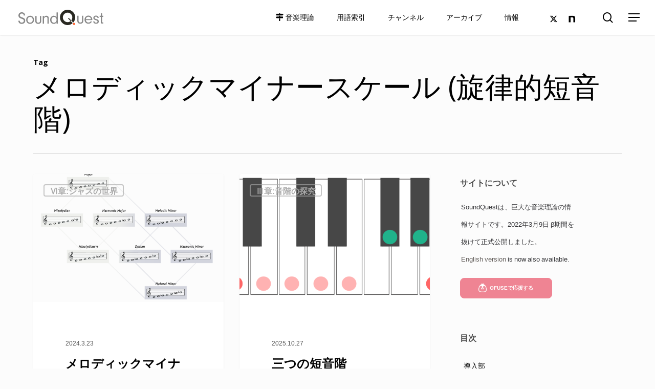

--- FILE ---
content_type: text/html; charset=UTF-8
request_url: https://soundquest.jp/tag/%E3%83%A1%E3%83%AD%E3%83%87%E3%82%A3%E3%83%83%E3%82%AF%E3%83%9E%E3%82%A4%E3%83%8A%E3%83%BC%E3%82%B9%E3%82%B1%E3%83%BC%E3%83%AB-%E6%97%8B%E5%BE%8B%E7%9A%84%E7%9F%AD%E9%9F%B3%E9%9A%8E/
body_size: 50383
content:
<!doctype html>
<html lang="ja" class="no-js">
<head>
	<meta charset="UTF-8">
	<meta name="viewport" content="width=device-width, initial-scale=1, maximum-scale=1, user-scalable=0" /><meta name='robots' content='index, follow, max-image-preview:large, max-snippet:-1, max-video-preview:-1' />
	<style>img:is([sizes="auto" i], [sizes^="auto," i]) { contain-intrinsic-size: 3000px 1500px }</style>
	
	<!-- This site is optimized with the Yoast SEO plugin v18.3 - https://yoast.com/wordpress/plugins/seo/ -->
	<title>メロディックマイナースケール (旋律的短音階) アーカイブ - SoundQuest</title>
	<link rel="canonical" href="https://soundquest.jp/tag/メロディックマイナースケール-旋律的短音階/" />
	<meta property="og:locale" content="ja_JP" />
	<meta property="og:type" content="article" />
	<meta property="og:title" content="メロディックマイナースケール (旋律的短音階) アーカイブ - SoundQuest" />
	<meta property="og:url" content="https://soundquest.jp/tag/メロディックマイナースケール-旋律的短音階/" />
	<meta property="og:site_name" content="SoundQuest" />
	<meta name="twitter:card" content="summary_large_image" />
	<script type="application/ld+json" class="yoast-schema-graph">{"@context":"https://schema.org","@graph":[{"@type":["Person","Organization"],"@id":"https://soundquest.jp/#/schema/person/edb81694b1fa7ae194d187bd2204aa3d","name":"yuta","image":{"@type":"ImageObject","@id":"https://soundquest.jp/#personlogo","inLanguage":"ja","url":"https://secure.gravatar.com/avatar/b4ee10ae31010a51a3c6e29de24a55cedc9982e71a0e301c49347f4b5372f7aa?s=96&d=mm&r=g","contentUrl":"https://secure.gravatar.com/avatar/b4ee10ae31010a51a3c6e29de24a55cedc9982e71a0e301c49347f4b5372f7aa?s=96&d=mm&r=g","caption":"yuta"},"logo":{"@id":"https://soundquest.jp/#personlogo"},"description":"SoundQuestの制作者です。"},{"@type":"WebSite","@id":"https://soundquest.jp/#website","url":"https://soundquest.jp/","name":"SoundQuest","description":"音楽理論を冒険しよう","publisher":{"@id":"https://soundquest.jp/#/schema/person/edb81694b1fa7ae194d187bd2204aa3d"},"potentialAction":[{"@type":"SearchAction","target":{"@type":"EntryPoint","urlTemplate":"https://soundquest.jp/?s={search_term_string}"},"query-input":"required name=search_term_string"}],"inLanguage":"ja"},{"@type":"CollectionPage","@id":"https://soundquest.jp/tag/%e3%83%a1%e3%83%ad%e3%83%87%e3%82%a3%e3%83%83%e3%82%af%e3%83%9e%e3%82%a4%e3%83%8a%e3%83%bc%e3%82%b9%e3%82%b1%e3%83%bc%e3%83%ab-%e6%97%8b%e5%be%8b%e7%9a%84%e7%9f%ad%e9%9f%b3%e9%9a%8e/#webpage","url":"https://soundquest.jp/tag/%e3%83%a1%e3%83%ad%e3%83%87%e3%82%a3%e3%83%83%e3%82%af%e3%83%9e%e3%82%a4%e3%83%8a%e3%83%bc%e3%82%b9%e3%82%b1%e3%83%bc%e3%83%ab-%e6%97%8b%e5%be%8b%e7%9a%84%e7%9f%ad%e9%9f%b3%e9%9a%8e/","name":"メロディックマイナースケール (旋律的短音階) アーカイブ - SoundQuest","isPartOf":{"@id":"https://soundquest.jp/#website"},"breadcrumb":{"@id":"https://soundquest.jp/tag/%e3%83%a1%e3%83%ad%e3%83%87%e3%82%a3%e3%83%83%e3%82%af%e3%83%9e%e3%82%a4%e3%83%8a%e3%83%bc%e3%82%b9%e3%82%b1%e3%83%bc%e3%83%ab-%e6%97%8b%e5%be%8b%e7%9a%84%e7%9f%ad%e9%9f%b3%e9%9a%8e/#breadcrumb"},"inLanguage":"ja","potentialAction":[{"@type":"ReadAction","target":["https://soundquest.jp/tag/%e3%83%a1%e3%83%ad%e3%83%87%e3%82%a3%e3%83%83%e3%82%af%e3%83%9e%e3%82%a4%e3%83%8a%e3%83%bc%e3%82%b9%e3%82%b1%e3%83%bc%e3%83%ab-%e6%97%8b%e5%be%8b%e7%9a%84%e7%9f%ad%e9%9f%b3%e9%9a%8e/"]}]},{"@type":"BreadcrumbList","@id":"https://soundquest.jp/tag/%e3%83%a1%e3%83%ad%e3%83%87%e3%82%a3%e3%83%83%e3%82%af%e3%83%9e%e3%82%a4%e3%83%8a%e3%83%bc%e3%82%b9%e3%82%b1%e3%83%bc%e3%83%ab-%e6%97%8b%e5%be%8b%e7%9a%84%e7%9f%ad%e9%9f%b3%e9%9a%8e/#breadcrumb","itemListElement":[{"@type":"ListItem","position":1,"name":"ホーム","item":"https://soundquest.jp/"},{"@type":"ListItem","position":2,"name":"メロディックマイナースケール (旋律的短音階)"}]}]}</script>
	<!-- / Yoast SEO plugin. -->


<link rel='dns-prefetch' href='//stats.wp.com' />
<link rel='dns-prefetch' href='//fonts.googleapis.com' />
<link rel='dns-prefetch' href='//v0.wordpress.com' />
<link rel="alternate" type="application/rss+xml" title="SoundQuest &raquo; フィード" href="https://soundquest.jp/feed/" />
<link rel="alternate" type="application/rss+xml" title="SoundQuest &raquo; コメントフィード" href="https://soundquest.jp/comments/feed/" />
<link rel="alternate" type="application/rss+xml" title="SoundQuest &raquo; メロディックマイナースケール (旋律的短音階) タグのフィード" href="https://soundquest.jp/tag/%e3%83%a1%e3%83%ad%e3%83%87%e3%82%a3%e3%83%83%e3%82%af%e3%83%9e%e3%82%a4%e3%83%8a%e3%83%bc%e3%82%b9%e3%82%b1%e3%83%bc%e3%83%ab-%e6%97%8b%e5%be%8b%e7%9a%84%e7%9f%ad%e9%9f%b3%e9%9a%8e/feed/" />
<link rel="preload" href="https://soundquest.jp/files/themes/salient/css/fonts/icomoon.woff?v=1.2" as="font" type="font/woff" crossorigin="anonymous"><link rel='stylesheet' id='menu-icon-font-awesome-css' href='https://soundquest.jp/files/plugins/menu-icons/css/fontawesome/css/all.min.css?ver=5.15.4' type='text/css' media='all' />
<style id='classic-theme-styles-inline-css' type='text/css'>
/*! This file is auto-generated */
.wp-block-button__link{color:#fff;background-color:#32373c;border-radius:9999px;box-shadow:none;text-decoration:none;padding:calc(.667em + 2px) calc(1.333em + 2px);font-size:1.125em}.wp-block-file__button{background:#32373c;color:#fff;text-decoration:none}
</style>
<link rel='stylesheet' id='mediaelement-css' href='https://soundquest.jp/wp-includes/js/mediaelement/mediaelementplayer-legacy.min.css?ver=4.2.17' type='text/css' media='all' />
<link rel='stylesheet' id='wp-mediaelement-css' href='https://soundquest.jp/wp-includes/js/mediaelement/wp-mediaelement.min.css?ver=6.8.2' type='text/css' media='all' />
<style id='wp-mediaelement-inline-css' type='text/css'>
body .mejs-container .mejs-controls >.mejs-horizontal-volume-slider{height:26px;width:56px;position:relative;display:block;float:left;}.mejs-controls .mejs-horizontal-volume-slider .mejs-horizontal-volume-total{background:rgba(255,255,255,.33)}.mejs-controls .mejs-button button:focus{outline:none}body[data-button-style*="_rounded"] .mejs-button>button,body[data-button-style^="rounded"] .mejs-controls .mejs-pause button,body .mejs-controls .mejs-pause{border-radius:0!important;}video,audio{visibility:hidden}.mejs-controls .mejs-time-rail .mejs-time-loaded{background-color:rgba(255,255,255,0.3)!important}.mejs-video .mejs-controls .mejs-time-rail{padding-top:12px}.mejs-audio .mejs-controls .mejs-time-rail{padding-top:11px}.mejs-video .mejs-controls .mejs-time-rail .mejs-time-current,.mejs-video .mejs-controls .mejs-time-rail span,.mejs-video .mejs-controls .mejs-time-rail a,.mejs-video .mejs-controls .mejs-time-rail .mejs-time-loaded{height:8px}.mejs-audio .mejs-controls .mejs-time-rail .mejs-time-current,.mejs-audio .mejs-controls .mejs-time-rail span,.mejs-audio .mejs-controls .mejs-time-rail a,.mejs-audio .mejs-controls .mejs-time-rail .mejs-time-loaded{height:8px}#ajax-content-wrap .mejs-container{background-color:transparent;background-image:none!important}.wp-video{margin-bottom:20px;}.wp-video,.mejs-container .mejs-poster img{max-width:none!important;width:100%!important}.wp-video-shortcode.mejs-container .mejs-poster img{visibility:hidden;display:block;margin-bottom:0;}.mejs-container-fullscreen .mejs-poster img{height:100%!important}body .mejs-poster{background-size:cover}body .mejs-container .mejs-controls .mejs-time{opacity:0.8;}body .mejs-controls button{transition:opacity 0.15s ease}body .mejs-controls button:hover,.mejs-controls .mejs-fullscreen-button:hover button{opacity:0.8}#ajax-content-wrap .mejs-controls .mejs-time-rail .mejs-time-total{background-color:rgba(255,255,255,0.25)}.mejs-controls .mejs-horizontal-volume-slider .mejs-horizontal-volume-current{background:transparent!important}body .mejs-controls .mejs-button button{font-size:18px;color:#fff;width:auto;position:relative;display:inline-block;}body .mejs-controls .mejs-button:not(.mejs-replay) button{background-image:none}body .mejs-controls .mejs-button.mejs-replay button{width:20px;}body .mejs-controls button:before{text-decoration:inherit;display:inline-block;speak:none}body .mejs-controls .mejs-play button:before{content:"\e052"}body .mejs-controls .mejs-mute button:before{content:"\e098"}body .mejs-controls .mejs-unmute button:before{content:"\e099"}body .mejs-controls .mejs-fullscreen-button button:before{content:"\e110";font-size:17px}body .mejs-controls .mejs-fullscreen-button.mejs-unfullscreen button:before{content:"\e111"}body .mejs-button.mejs-volume-button{margin-left:5px}body .mejs-controls .mejs-pause{top:2px;left:2px;position:relative;}body .mejs-controls .mejs-pause button{border-left:3px solid #fff;border-right:3px solid #fff;width:9px;height:12px;right:3px;top:2px}#ajax-content-wrap .mejs-container.mejs-audio{height:44px!important;background-color:rgba(0,0,0,1)}#ajax-content-wrap .mejs-container.mejs-audio .mejs-playpause-button{margin-left:0;}body .mejs-container.mejs-audio .mejs-controls{height:42px}body .mejs-container:not(.mejs-audio) .mejs-controls:before{background:linear-gradient(rgba(255,255,255,0) -2%,rgba(0,0,0,0) 35%,rgba(0,0,0,0.04) 44%,rgba(0,0,0,0.8) 100%,rgba(0,0,0,0.6) 100%);position:absolute;bottom:0;left:0;width:100%;height:400%;z-index:11;border-radius:4px;content:" "}body .mfp-wrap .mfp-content .mejs-container:not(.mejs-audio) .mejs-controls:before{border-radius:0;}body .mejs-container .mejs-controls >*{z-index:100;position:relative}body .mejs-container .mejs-controls{background:none!important;height:50px}#ajax-content-wrap .mejs-playpause-button{margin-left:20px}#ajax-content-wrap .mejs-fullscreen-button{margin-right:20px}body .mejs-video .mejs-controls .mejs-time-rail .mejs-time-float{color:#fff;border:none;background-color:transparent}body .mejs-controls .mejs-time-rail .mejs-time-float-corner{border-color:transparent transparent}body .mejs-audio .mejs-controls .mejs-time-rail .mejs-time-float{border:none;background-color:#fff;height:15px;box-shadow:0 2px 12px rgba(0,0,0,0.25)}
</style>
<style id='jetpack-sharing-buttons-style-inline-css' type='text/css'>
.jetpack-sharing-buttons__services-list{display:flex;flex-direction:row;flex-wrap:wrap;gap:0;list-style-type:none;margin:5px;padding:0}.jetpack-sharing-buttons__services-list.has-small-icon-size{font-size:12px}.jetpack-sharing-buttons__services-list.has-normal-icon-size{font-size:16px}.jetpack-sharing-buttons__services-list.has-large-icon-size{font-size:24px}.jetpack-sharing-buttons__services-list.has-huge-icon-size{font-size:36px}@media print{.jetpack-sharing-buttons__services-list{display:none!important}}.editor-styles-wrapper .wp-block-jetpack-sharing-buttons{gap:0;padding-inline-start:0}ul.jetpack-sharing-buttons__services-list.has-background{padding:1.25em 2.375em}
</style>
<style id='global-styles-inline-css' type='text/css'>
:root{--wp--preset--aspect-ratio--square: 1;--wp--preset--aspect-ratio--4-3: 4/3;--wp--preset--aspect-ratio--3-4: 3/4;--wp--preset--aspect-ratio--3-2: 3/2;--wp--preset--aspect-ratio--2-3: 2/3;--wp--preset--aspect-ratio--16-9: 16/9;--wp--preset--aspect-ratio--9-16: 9/16;--wp--preset--color--black: #000000;--wp--preset--color--cyan-bluish-gray: #abb8c3;--wp--preset--color--white: #ffffff;--wp--preset--color--pale-pink: #f78da7;--wp--preset--color--vivid-red: #cf2e2e;--wp--preset--color--luminous-vivid-orange: #ff6900;--wp--preset--color--luminous-vivid-amber: #fcb900;--wp--preset--color--light-green-cyan: #7bdcb5;--wp--preset--color--vivid-green-cyan: #00d084;--wp--preset--color--pale-cyan-blue: #8ed1fc;--wp--preset--color--vivid-cyan-blue: #0693e3;--wp--preset--color--vivid-purple: #9b51e0;--wp--preset--gradient--vivid-cyan-blue-to-vivid-purple: linear-gradient(135deg,rgba(6,147,227,1) 0%,rgb(155,81,224) 100%);--wp--preset--gradient--light-green-cyan-to-vivid-green-cyan: linear-gradient(135deg,rgb(122,220,180) 0%,rgb(0,208,130) 100%);--wp--preset--gradient--luminous-vivid-amber-to-luminous-vivid-orange: linear-gradient(135deg,rgba(252,185,0,1) 0%,rgba(255,105,0,1) 100%);--wp--preset--gradient--luminous-vivid-orange-to-vivid-red: linear-gradient(135deg,rgba(255,105,0,1) 0%,rgb(207,46,46) 100%);--wp--preset--gradient--very-light-gray-to-cyan-bluish-gray: linear-gradient(135deg,rgb(238,238,238) 0%,rgb(169,184,195) 100%);--wp--preset--gradient--cool-to-warm-spectrum: linear-gradient(135deg,rgb(74,234,220) 0%,rgb(151,120,209) 20%,rgb(207,42,186) 40%,rgb(238,44,130) 60%,rgb(251,105,98) 80%,rgb(254,248,76) 100%);--wp--preset--gradient--blush-light-purple: linear-gradient(135deg,rgb(255,206,236) 0%,rgb(152,150,240) 100%);--wp--preset--gradient--blush-bordeaux: linear-gradient(135deg,rgb(254,205,165) 0%,rgb(254,45,45) 50%,rgb(107,0,62) 100%);--wp--preset--gradient--luminous-dusk: linear-gradient(135deg,rgb(255,203,112) 0%,rgb(199,81,192) 50%,rgb(65,88,208) 100%);--wp--preset--gradient--pale-ocean: linear-gradient(135deg,rgb(255,245,203) 0%,rgb(182,227,212) 50%,rgb(51,167,181) 100%);--wp--preset--gradient--electric-grass: linear-gradient(135deg,rgb(202,248,128) 0%,rgb(113,206,126) 100%);--wp--preset--gradient--midnight: linear-gradient(135deg,rgb(2,3,129) 0%,rgb(40,116,252) 100%);--wp--preset--font-size--small: 13px;--wp--preset--font-size--medium: 20px;--wp--preset--font-size--large: 36px;--wp--preset--font-size--x-large: 42px;--wp--preset--spacing--20: 0.44rem;--wp--preset--spacing--30: 0.67rem;--wp--preset--spacing--40: 1rem;--wp--preset--spacing--50: 1.5rem;--wp--preset--spacing--60: 2.25rem;--wp--preset--spacing--70: 3.38rem;--wp--preset--spacing--80: 5.06rem;--wp--preset--shadow--natural: 6px 6px 9px rgba(0, 0, 0, 0.2);--wp--preset--shadow--deep: 12px 12px 50px rgba(0, 0, 0, 0.4);--wp--preset--shadow--sharp: 6px 6px 0px rgba(0, 0, 0, 0.2);--wp--preset--shadow--outlined: 6px 6px 0px -3px rgba(255, 255, 255, 1), 6px 6px rgba(0, 0, 0, 1);--wp--preset--shadow--crisp: 6px 6px 0px rgba(0, 0, 0, 1);}:where(.is-layout-flex){gap: 0.5em;}:where(.is-layout-grid){gap: 0.5em;}body .is-layout-flex{display: flex;}.is-layout-flex{flex-wrap: wrap;align-items: center;}.is-layout-flex > :is(*, div){margin: 0;}body .is-layout-grid{display: grid;}.is-layout-grid > :is(*, div){margin: 0;}:where(.wp-block-columns.is-layout-flex){gap: 2em;}:where(.wp-block-columns.is-layout-grid){gap: 2em;}:where(.wp-block-post-template.is-layout-flex){gap: 1.25em;}:where(.wp-block-post-template.is-layout-grid){gap: 1.25em;}.has-black-color{color: var(--wp--preset--color--black) !important;}.has-cyan-bluish-gray-color{color: var(--wp--preset--color--cyan-bluish-gray) !important;}.has-white-color{color: var(--wp--preset--color--white) !important;}.has-pale-pink-color{color: var(--wp--preset--color--pale-pink) !important;}.has-vivid-red-color{color: var(--wp--preset--color--vivid-red) !important;}.has-luminous-vivid-orange-color{color: var(--wp--preset--color--luminous-vivid-orange) !important;}.has-luminous-vivid-amber-color{color: var(--wp--preset--color--luminous-vivid-amber) !important;}.has-light-green-cyan-color{color: var(--wp--preset--color--light-green-cyan) !important;}.has-vivid-green-cyan-color{color: var(--wp--preset--color--vivid-green-cyan) !important;}.has-pale-cyan-blue-color{color: var(--wp--preset--color--pale-cyan-blue) !important;}.has-vivid-cyan-blue-color{color: var(--wp--preset--color--vivid-cyan-blue) !important;}.has-vivid-purple-color{color: var(--wp--preset--color--vivid-purple) !important;}.has-black-background-color{background-color: var(--wp--preset--color--black) !important;}.has-cyan-bluish-gray-background-color{background-color: var(--wp--preset--color--cyan-bluish-gray) !important;}.has-white-background-color{background-color: var(--wp--preset--color--white) !important;}.has-pale-pink-background-color{background-color: var(--wp--preset--color--pale-pink) !important;}.has-vivid-red-background-color{background-color: var(--wp--preset--color--vivid-red) !important;}.has-luminous-vivid-orange-background-color{background-color: var(--wp--preset--color--luminous-vivid-orange) !important;}.has-luminous-vivid-amber-background-color{background-color: var(--wp--preset--color--luminous-vivid-amber) !important;}.has-light-green-cyan-background-color{background-color: var(--wp--preset--color--light-green-cyan) !important;}.has-vivid-green-cyan-background-color{background-color: var(--wp--preset--color--vivid-green-cyan) !important;}.has-pale-cyan-blue-background-color{background-color: var(--wp--preset--color--pale-cyan-blue) !important;}.has-vivid-cyan-blue-background-color{background-color: var(--wp--preset--color--vivid-cyan-blue) !important;}.has-vivid-purple-background-color{background-color: var(--wp--preset--color--vivid-purple) !important;}.has-black-border-color{border-color: var(--wp--preset--color--black) !important;}.has-cyan-bluish-gray-border-color{border-color: var(--wp--preset--color--cyan-bluish-gray) !important;}.has-white-border-color{border-color: var(--wp--preset--color--white) !important;}.has-pale-pink-border-color{border-color: var(--wp--preset--color--pale-pink) !important;}.has-vivid-red-border-color{border-color: var(--wp--preset--color--vivid-red) !important;}.has-luminous-vivid-orange-border-color{border-color: var(--wp--preset--color--luminous-vivid-orange) !important;}.has-luminous-vivid-amber-border-color{border-color: var(--wp--preset--color--luminous-vivid-amber) !important;}.has-light-green-cyan-border-color{border-color: var(--wp--preset--color--light-green-cyan) !important;}.has-vivid-green-cyan-border-color{border-color: var(--wp--preset--color--vivid-green-cyan) !important;}.has-pale-cyan-blue-border-color{border-color: var(--wp--preset--color--pale-cyan-blue) !important;}.has-vivid-cyan-blue-border-color{border-color: var(--wp--preset--color--vivid-cyan-blue) !important;}.has-vivid-purple-border-color{border-color: var(--wp--preset--color--vivid-purple) !important;}.has-vivid-cyan-blue-to-vivid-purple-gradient-background{background: var(--wp--preset--gradient--vivid-cyan-blue-to-vivid-purple) !important;}.has-light-green-cyan-to-vivid-green-cyan-gradient-background{background: var(--wp--preset--gradient--light-green-cyan-to-vivid-green-cyan) !important;}.has-luminous-vivid-amber-to-luminous-vivid-orange-gradient-background{background: var(--wp--preset--gradient--luminous-vivid-amber-to-luminous-vivid-orange) !important;}.has-luminous-vivid-orange-to-vivid-red-gradient-background{background: var(--wp--preset--gradient--luminous-vivid-orange-to-vivid-red) !important;}.has-very-light-gray-to-cyan-bluish-gray-gradient-background{background: var(--wp--preset--gradient--very-light-gray-to-cyan-bluish-gray) !important;}.has-cool-to-warm-spectrum-gradient-background{background: var(--wp--preset--gradient--cool-to-warm-spectrum) !important;}.has-blush-light-purple-gradient-background{background: var(--wp--preset--gradient--blush-light-purple) !important;}.has-blush-bordeaux-gradient-background{background: var(--wp--preset--gradient--blush-bordeaux) !important;}.has-luminous-dusk-gradient-background{background: var(--wp--preset--gradient--luminous-dusk) !important;}.has-pale-ocean-gradient-background{background: var(--wp--preset--gradient--pale-ocean) !important;}.has-electric-grass-gradient-background{background: var(--wp--preset--gradient--electric-grass) !important;}.has-midnight-gradient-background{background: var(--wp--preset--gradient--midnight) !important;}.has-small-font-size{font-size: var(--wp--preset--font-size--small) !important;}.has-medium-font-size{font-size: var(--wp--preset--font-size--medium) !important;}.has-large-font-size{font-size: var(--wp--preset--font-size--large) !important;}.has-x-large-font-size{font-size: var(--wp--preset--font-size--x-large) !important;}
:where(.wp-block-post-template.is-layout-flex){gap: 1.25em;}:where(.wp-block-post-template.is-layout-grid){gap: 1.25em;}
:where(.wp-block-columns.is-layout-flex){gap: 2em;}:where(.wp-block-columns.is-layout-grid){gap: 2em;}
:root :where(.wp-block-pullquote){font-size: 1.5em;line-height: 1.6;}
</style>
<link rel='stylesheet' id='kttg-tooltips-animations-styles-css' href='https://soundquest.jp/files/plugins/bluet-keywords-tooltip-generator/assets/animate.css?ver=6.8.2' type='text/css' media='all' />
<link rel='stylesheet' id='tooltipy-default-style-css' href='https://soundquest.jp/files/plugins/bluet-keywords-tooltip-generator/assets/style.css?ver=6.8.2' type='text/css' media='all' />
<link rel='stylesheet' id='hm_bbpui-css' href='https://soundquest.jp/files/plugins/image-upload-for-bbpress/css/bbp-image-upload.css?ver=6.8.2' type='text/css' media='all' />
<link rel='stylesheet' id='salient-social-css' href='https://soundquest.jp/files/plugins/salient-social/css/style.css?ver=1.2.2' type='text/css' media='all' />
<style id='salient-social-inline-css' type='text/css'>

  .sharing-default-minimal .nectar-love.loved,
  body .nectar-social[data-color-override="override"].fixed > a:before, 
  body .nectar-social[data-color-override="override"].fixed .nectar-social-inner a,
  .sharing-default-minimal .nectar-social[data-color-override="override"] .nectar-social-inner a:hover,
  .nectar-social.vertical[data-color-override="override"] .nectar-social-inner a:hover {
    background-color: #635e5b;
  }
  .nectar-social.hover .nectar-love.loved,
  .nectar-social.hover > .nectar-love-button a:hover,
  .nectar-social[data-color-override="override"].hover > div a:hover,
  #single-below-header .nectar-social[data-color-override="override"].hover > div a:hover,
  .nectar-social[data-color-override="override"].hover .share-btn:hover,
  .sharing-default-minimal .nectar-social[data-color-override="override"] .nectar-social-inner a {
    border-color: #635e5b;
  }
  #single-below-header .nectar-social.hover .nectar-love.loved i,
  #single-below-header .nectar-social.hover[data-color-override="override"] a:hover,
  #single-below-header .nectar-social.hover[data-color-override="override"] a:hover i,
  #single-below-header .nectar-social.hover .nectar-love-button a:hover i,
  .nectar-love:hover i,
  .hover .nectar-love:hover .total_loves,
  .nectar-love.loved i,
  .nectar-social.hover .nectar-love.loved .total_loves,
  .nectar-social.hover .share-btn:hover, 
  .nectar-social[data-color-override="override"].hover .nectar-social-inner a:hover,
  .nectar-social[data-color-override="override"].hover > div:hover span,
  .sharing-default-minimal .nectar-social[data-color-override="override"] .nectar-social-inner a:not(:hover) i,
  .sharing-default-minimal .nectar-social[data-color-override="override"] .nectar-social-inner a:not(:hover) {
    color: #635e5b;
  }
</style>
<link rel='stylesheet' id='font-awesome-css' href='https://soundquest.jp/files/themes/salient/css/font-awesome-legacy.min.css?ver=4.7.1' type='text/css' media='all' />
<link rel='stylesheet' id='salient-grid-system-css' href='https://soundquest.jp/files/themes/salient/css/build/grid-system.css?ver=14.0.5' type='text/css' media='all' />
<link rel='stylesheet' id='main-styles-css' href='https://soundquest.jp/files/themes/salient/css/build/style.css?ver=14.0.5' type='text/css' media='all' />
<link rel='stylesheet' id='nectar-basic-bbpress-css' href='https://soundquest.jp/files/themes/salient/css/build/third-party/bbpress.css?ver=14.0.5' type='text/css' media='all' />
<link rel='stylesheet' id='nectar_default_font_open_sans-css' href='https://fonts.googleapis.com/css?family=Open+Sans%3A300%2C400%2C600%2C700&#038;subset=latin%2Clatin-ext&#038;display=swap' type='text/css' media='all' />
<link rel='stylesheet' id='nectar-blog-masonry-core-css' href='https://soundquest.jp/files/themes/salient/css/build/blog/masonry-core.css?ver=14.0.5' type='text/css' media='all' />
<link rel='stylesheet' id='nectar-blog-masonry-classic-enhanced-css' href='https://soundquest.jp/files/themes/salient/css/build/blog/masonry-classic-enhanced.css?ver=14.0.5' type='text/css' media='all' />
<link rel='stylesheet' id='responsive-css' href='https://soundquest.jp/files/themes/salient/css/build/responsive.css?ver=14.0.5' type='text/css' media='all' />
<link rel='stylesheet' id='skin-material-css' href='https://soundquest.jp/files/themes/salient/css/build/skin-material.css?ver=14.0.5' type='text/css' media='all' />
<link rel='stylesheet' id='salient-wp-menu-dynamic-css' href='https://soundquest.jp/files/uploads/salient/menu-dynamic.css?ver=87639' type='text/css' media='all' />
<style id='akismet-widget-style-inline-css' type='text/css'>

			.a-stats {
				--akismet-color-mid-green: #357b49;
				--akismet-color-white: #fff;
				--akismet-color-light-grey: #f6f7f7;

				max-width: 350px;
				width: auto;
			}

			.a-stats * {
				all: unset;
				box-sizing: border-box;
			}

			.a-stats strong {
				font-weight: 600;
			}

			.a-stats a.a-stats__link,
			.a-stats a.a-stats__link:visited,
			.a-stats a.a-stats__link:active {
				background: var(--akismet-color-mid-green);
				border: none;
				box-shadow: none;
				border-radius: 8px;
				color: var(--akismet-color-white);
				cursor: pointer;
				display: block;
				font-family: -apple-system, BlinkMacSystemFont, 'Segoe UI', 'Roboto', 'Oxygen-Sans', 'Ubuntu', 'Cantarell', 'Helvetica Neue', sans-serif;
				font-weight: 500;
				padding: 12px;
				text-align: center;
				text-decoration: none;
				transition: all 0.2s ease;
			}

			/* Extra specificity to deal with TwentyTwentyOne focus style */
			.widget .a-stats a.a-stats__link:focus {
				background: var(--akismet-color-mid-green);
				color: var(--akismet-color-white);
				text-decoration: none;
			}

			.a-stats a.a-stats__link:hover {
				filter: brightness(110%);
				box-shadow: 0 4px 12px rgba(0, 0, 0, 0.06), 0 0 2px rgba(0, 0, 0, 0.16);
			}

			.a-stats .count {
				color: var(--akismet-color-white);
				display: block;
				font-size: 1.5em;
				line-height: 1.4;
				padding: 0 13px;
				white-space: nowrap;
			}
		
</style>
<link rel='stylesheet' id='fancybox-css' href='https://soundquest.jp/files/plugins/easy-fancybox/fancybox/1.5.4/jquery.fancybox.min.css?ver=6.8.2' type='text/css' media='screen' />
<link rel='stylesheet' id='simple-favorites-css' href='https://soundquest.jp/files/plugins/favorites/assets/css/favorites.css?ver=2.3.3' type='text/css' media='all' />
<link rel='stylesheet' id='dynamic-css-css' href='https://soundquest.jp/files/themes/salient/css/salient-dynamic-styles.css?ver=20906' type='text/css' media='all' />
<style id='dynamic-css-inline-css' type='text/css'>
.archive.author .row .col.section-title span,.archive.category .row .col.section-title span,.archive.tag .row .col.section-title span,.archive.date .row .col.section-title span{padding-left:0}body.author #page-header-wrap #page-header-bg,body.category #page-header-wrap #page-header-bg,body.tag #page-header-wrap #page-header-bg,body.date #page-header-wrap #page-header-bg{height:auto;padding-top:8%;padding-bottom:8%;}.archive #page-header-wrap{height:auto;}.archive.category .row .col.section-title p,.archive.tag .row .col.section-title p{margin-top:10px;}body[data-bg-header="true"].category .container-wrap,body[data-bg-header="true"].author .container-wrap,body[data-bg-header="true"].date .container-wrap,body[data-bg-header="true"].blog .container-wrap{padding-top:4.1em!important}body[data-bg-header="true"].archive .container-wrap.meta_overlaid_blog,body[data-bg-header="true"].category .container-wrap.meta_overlaid_blog,body[data-bg-header="true"].author .container-wrap.meta_overlaid_blog,body[data-bg-header="true"].date .container-wrap.meta_overlaid_blog{padding-top:0!important;}body.archive #page-header-bg:not(.fullscreen-header) .span_6{position:relative;-webkit-transform:none;transform:none;top:0;}#header-space{background-color:#fcfcfc}@media only screen and (min-width:1000px){body #ajax-content-wrap.no-scroll{min-height:calc(100vh - 68px);height:calc(100vh - 68px)!important;}}@media only screen and (min-width:1000px){#page-header-wrap.fullscreen-header,#page-header-wrap.fullscreen-header #page-header-bg,html:not(.nectar-box-roll-loaded) .nectar-box-roll > #page-header-bg.fullscreen-header,.nectar_fullscreen_zoom_recent_projects,#nectar_fullscreen_rows:not(.afterLoaded) > div{height:calc(100vh - 67px);}.wpb_row.vc_row-o-full-height.top-level,.wpb_row.vc_row-o-full-height.top-level > .col.span_12{min-height:calc(100vh - 67px);}html:not(.nectar-box-roll-loaded) .nectar-box-roll > #page-header-bg.fullscreen-header{top:68px;}.nectar-slider-wrap[data-fullscreen="true"]:not(.loaded),.nectar-slider-wrap[data-fullscreen="true"]:not(.loaded) .swiper-container{height:calc(100vh - 66px)!important;}.admin-bar .nectar-slider-wrap[data-fullscreen="true"]:not(.loaded),.admin-bar .nectar-slider-wrap[data-fullscreen="true"]:not(.loaded) .swiper-container{height:calc(100vh - 66px - 32px)!important;}}@media only screen and (max-width:999px){.using-mobile-browser #nectar_fullscreen_rows:not(.afterLoaded):not([data-mobile-disable="on"]) > div{height:calc(100vh - 108px);}.using-mobile-browser .wpb_row.vc_row-o-full-height.top-level,.using-mobile-browser .wpb_row.vc_row-o-full-height.top-level > .col.span_12,[data-permanent-transparent="1"].using-mobile-browser .wpb_row.vc_row-o-full-height.top-level,[data-permanent-transparent="1"].using-mobile-browser .wpb_row.vc_row-o-full-height.top-level > .col.span_12{min-height:calc(100vh - 108px);}html:not(.nectar-box-roll-loaded) .nectar-box-roll > #page-header-bg.fullscreen-header,.nectar_fullscreen_zoom_recent_projects,.nectar-slider-wrap[data-fullscreen="true"]:not(.loaded),.nectar-slider-wrap[data-fullscreen="true"]:not(.loaded) .swiper-container,#nectar_fullscreen_rows:not(.afterLoaded):not([data-mobile-disable="on"]) > div{height:calc(100vh - 55px);}.wpb_row.vc_row-o-full-height.top-level,.wpb_row.vc_row-o-full-height.top-level > .col.span_12{min-height:calc(100vh - 55px);}body[data-transparent-header="false"] #ajax-content-wrap.no-scroll{min-height:calc(100vh - 55px);height:calc(100vh - 55px);}}.screen-reader-text,.nectar-skip-to-content:not(:focus){border:0;clip:rect(1px,1px,1px,1px);clip-path:inset(50%);height:1px;margin:-1px;overflow:hidden;padding:0;position:absolute!important;width:1px;word-wrap:normal!important;}
@font-face {
    font-family: 'YakuHanJPs';
    font-weight:normal;
         src: url('https://soundquest.jp/files/themes/fonts/YakuHanJPs-Regular.woff') format('woff');
         src: url('https://soundquest.jp/files/themes/fonts/YakuHanJPs-Regular.eot') format('eot'),      
          url('https://soundquest.jp/files/themes/fonts/YakuHanJPs-Regular.woff') format('woff'),        
         url('https://soundquest.jp/files/themes/fonts/YakuHanJPs-Regular.woff2') format('woff2');       
}
@font-face {
    font-family: 'YakuHanJPs';
    font-weight:600;
         src: url('https://soundquest.jp/files/themes/fonts/YakuHanJPs-Medium.woff') format('woff');
         src: url('https://soundquest.jp/files/themes/fonts/YakuHanJPs-Medium.eot') format('eot'),       
          url('https://soundquest.jp/files/themes/fonts/YakuHanJPs-Medium.woff') format('woff'),         
         url('https://soundquest.jp/files/themes/fonts/YakuHanJPs-Medium.woff2') format('woff2');        
}
@font-face {
    font-family: 'YakuHanJPs';
    font-weight:bold;
         src: url('https://soundquest.jp/files/themes/fonts/YakuHanJPs-Bold.woff') format('woff');
         src: url('https://soundquest.jp/files/themes/fonts/YakuHanJPs-Bold.eot') format('eot'),         
          url('https://soundquest.jp/files/themes/fonts/YakuHanJPs-Bold.woff') format('woff'),       
         url('https://soundquest.jp/files/themes/fonts/YakuHanJPs-Bold.woff2') format('woff2');      
}

@font-face {
    font-family: 'My Icomoon';
  src:  url('https://soundquest.jp/files/themes/fonts/icomoon.eot?s9mdp8');
  src:  url('https://soundquest.jp/files/themes/fonts/icomoon.eot?s9mdp8#iefix') format('embedded-opentype'),
    url('https://soundquest.jp/files/themes/fonts/icomoon.ttf?s9mdp8') format('truetype'),
    url('https://soundquest.jp/files/themes/fonts/icomoon.woff?s9mdp8') format('woff'),
    url('https://soundquest.jp/files/themes/fonts/icomoon.svg?s9mdp8#icomoon') format('svg');
  font-weight: normal;
  font-style: normal;
  font-display: block;
}

@font-face {
  font-family: 'Accidentals';
    src:url('https://soundquest.net/files/themes/fonts/MusicalAccidentals-Regular.ttf') format('truetype');
  font-weight: normal;
  font-style: normal;
}


html body .main-content, html body .main-content strong{
    font-family: "Accidentals", "YakuHanJPs", -apple-system, BlinkMacSystemFont, "Hiragino Kaku Gothic ProN", "ヒラギノ角ゴ ProN W4", "Noto Sans JP", メイリオ, Meiryo, "ＭＳ Ｐゴシック", "MS PGothic", sans-serif;
}

.chblock{font-family: 'Alegreya Sans', 'Open Sans', sans-serif;}
.logged-in .not-logged-in-only{display:none!important;}

/* temp, fear for bsp cache*/
#bbpress-forums img.avatar, .last-reply-link img, .bbp-author-link img {border-radius: 100%;max-width: 64px;}
.wp_ulike_likers_wrapper .tiles .wp-ulike-liker, .wp_ulike_likers_wrapper .tiles li, .wp_ulike_likers_wrapper .wp-ulike-likers-list .wp-ulike-liker, .wp_ulike_likers_wrapper .wp-ulike-likers-list li{
    width: 32px!important;
}

/*X logo*/
#header-outer #social-in-menu .fa.fa-twitter:before, #slide-out-widget-area .off-canvas-social-links .fa.fa-twitter:before{
    content: "\e902"!important;
    font-family:"My Icomoon"!important;
}

#header-outer #social-in-menu .fa.fa-google:before, #header-outer #social-in-menu .fa-google:after, #slide-out-widget-area .off-canvas-social-links .fa.fa-google:before{
    content: "\e900"!important;
    font-family:"My Icomoon"!important;
}
#header-outer #social-in-menu .fa.fa-vimeo:before, #header-outer #social-in-menu .fa-vimeo:after, #slide-out-widget-area .off-canvas-social-links .fa.fa-vimeo:before{
    content: "\e901"!important;
    font-family:"My Icomoon"!important;
}

/*
*   @@@@@@@@@@                       @@@@@@@@@@
*                  Salient Mods     
*   @@@@@@@@@@                       @@@@@@@@@@
*/

/*why? fix*/
[class*="fa-"]:before{font-family:'FontAwesome';}
body:not(.nectar-no-flex-height) .ocm-effect-wrap{display:block!important;}
body[data-bg-header="true"] .container-wrap{padding-bottom:0;}
#top #logo img{max-width:400px;}
.row .col img {margin-bottom: 0;}
.wp-embedded-content{display:block;margin:auto;}

body.single-post .content-inner > .post-tags {margin-top: 0;}
.masonry.classic_enhanced .posts-container article .meta-category a{color: #aaa;border: 2px solid #aaaa;}
.nectar-scrolling-tabs .scrolling-tab-content{padding-left:4px;}
.nectar-scrolling-tabs .scrolling-tab-nav ul li{padding-left:30px;}
.nectar-scrolling-tabs .scrolling-tab-nav i{ margin-right: 5px;width: 1em;}
.nectar-scrolling-tabs .scrolling-tab-nav {width: 17%;}
.nectar-scrolling-tabs .scrolling-tab-nav .menu-item .sub-desc {font-size: 85%;padding-top:5px;}
.tabs-nospace .scrolling-tab-content .ui-tabs-panel {
    padding-top: 0!important;padding-bottom: 0!important;}
.skip-hash i[class*="fa-"], span[class*="fa-"]{vertical-align:baseline;}
    
.nectar-fancy-box[data-style="color_box_hover"] .box-inner-wrap {padding: 5% 10%;} 
.row .col h3.widget-title{  font-size:18px;  font-weight: normal;
    border-left: 3px solid #635e5b;padding-left: 10px;}

body #header-secondary-outer .nectar-center-text {font-size: 13px;}

#single-below-header .meta-date.updated i::before{display: inline-block;font: normal normal normal 1em/1 FontAwesome;content: "\f017";margin-right: .25em;color:currentcolor;}
#single-below-header .meta-category a::before{display: inline-block;font: normal normal normal 1em/1 FontAwesome;content: "\f07b";margin-right: .25em;color:currentcolor;}
sub{vertical-align:baseline;}
.post table tbody td{color:#000;}
.post table th {color:#fff;}
body:not(.woocommerce-cart) .main-content th{text-align:center;font-weight:normal;}
body.material #slide-out-widget-area.slide-out-from-right .off-canvas-menu-container > .menu > li a {font-size: 1em;font-weight:normal;line-height:1.5em;}
#slide-out-widget-area .inner > div:first-of-type {margin-top: 2em!important;}
#slide-out-widget-area.slide-out-from-right-hover:hover {box-shadow: 2px 1px 17px #0006;}

.team-member[data-style="meta_overlaid"] .team-meta p, .team-member[data-style="meta_overlaid_alt"] .team-meta p, .team-member[data-style="bio_fullscreen"] .team-meta p {font-size: .75em;}
.team-member .team-meta h3{font-weight: normal;font-size: 24px;}
.team-member[data-style="bio_fullscreen"] .team-meta {padding: 0 1em;}
.team-member .team-meta .arrow-line, .team-member:hover .team-meta .arrow-end{display:none!important;}

.row .col .icon-flag{width: auto; height: 1.25em; vertical-align: sub;}
.sb-name {width: max-content;}

.post-nav-links{letter-spacing:2px;display: block;text-align: center;margin:3em auto;}
.post-nav-links .post-page-numbers{position:relative;display:inline-block;padding: .6em 1em;background-color: #f3f4f5;color:#000;transition:0.3s;margin: 0;}
.post-nav-links a.post-page-numbers:hover{
    background-color:#222;
    color:#fff;
    box-shadow: 0 20px 38px rgba(0,0,0,0.16)!important;
    -ms-transform: translateY(-5px);
    transform: translateY(-5px);
    -webkit-transform: translateY(-5px);}
.post-nav-links .current{color:#fff;background:#635e5b;}
.post-nav-links .current:hover{color:#fff;}

.meta-date i{font-style:normal;}
.row .col.section-title span{color:#888;}
.youtube-player{margin:2em auto;}
.post table caption{position:relative; width:auto;}
.tag-groups-label{color:#000;}
.light_text{color:#fff;}
body.material #search-outer{top:0;}
#page-header-bg{margin-bottom:2em;}
a .menu-title-text{margin-left:4px;}
.masonry.classic_enhanced .masonry-blog-item h3.title{font-size:24px;}
.masonry.classic_enhanced .masonry-blog-item:not(.has-post-thumbnail).regular.format-standard .article-content-wrap{padding:10%!important;}
.row .col .widget img{margin-bottom:0;}
sub{font-size:80%;}
/*iframe .youtube-player{max-width:720px!important;max-height:405px!important;}*/
.material .widget li a, .material #sidebar .widget li a, .material #footer-outer .widget li a{display:inline;}
.bsp_thumbnail img{max-width:32px!important; }
#bbp_search_submit{padding:3px 4px 0!important;}
#footer-outer .widget {font-size: 14px;line-height: 1.5em;}
body{overflow-y: scroll;}
#single-meta .nectar-love-button{display:none;}
.single.single-post .section-title h1 {max-width: 1100px;margin-top:1em;}

@media only screen and (min-width: 1000px) {
        .line-info{display:none!important;}
    #slide-out-widget-area .widget_nav_menu {display:none;}
.post-area.span_9{width:76%;}
#sidebar.span_3 {width: 20%;}
.single .post-content{padding-left:30px;}
}
.umlw-login-avatar img{border-radius:100%;}
.umlw-login-avatar .um-col-131 {float: none;width: 40%;}
.umlw-login-avatar .uml-header-info {float: none;width: 100%;margin-left: 0;margin-bottom:2em;}
.umlw-profile-nav .um-profile-nav-posts{display:none;}
.uml-name-link{font-size: 1.5em; line-height: 2em;}
#slide-out-widget-area.slide-out-from-right-hover .inner-wrap {
    margin: 0!important;
}
.slide-out-from-right-hover .inner-wrap .inner{display:none!important;}
.cbxwpbookmark-mylist-item {list-style-type: square!important; margin-left: 1em;}
.cbxwpbookmark-mylist-item-readmore{margin-top: 1em;list-style-type: none!important;}
.cbxwpbookmark-default .cbxwpbookmark-mylist-widget .cbxwpbookmark-mylist-item-readmore a {background: #ffffff30;padding: 0.5em 1em !important;}
.cbxwpbookmark-mylist-item-notfound{font-size: 16px;color: #aaa;}

#slide-out-widget-area .widget h4{font-size:125%;}
body.material #search-outer #search #search-box input[type="text"] {font-weight: 300;}
body h6, .row .col h6, .nectar-hor-list-item[data-font-family="h6"], .nectar-ext-menu-item .inherit-h6 .menu-title-text, #slide-out-widget-area .nectar-ext-menu-item .inherit-h6, #ajax-content-wrap .nectar-inherit-h6, [data-inherit-heading-family="h6"], .nectar-quick-view-box div.product .summary p.price.nectar-inherit-h6, body.woocommerce div.product p.price.nectar-inherit-h6 ins {
    text-transform: none;}
body[data-form-style="minimal"] input[type="text"], body[data-form-style="minimal"] textarea, body[data-form-style="minimal"] input[type="email"], body[data-form-style="minimal"] .container-wrap .span_12.light input[type="email"], body[data-form-style="minimal"] input[type="password"], body[data-form-style="minimal"] input[type="tel"], body[data-form-style="minimal"] input[type="url"], body[data-form-style="minimal"] input[type="search"], body[data-form-style="minimal"] input[type="date"], body[data-form-style="minimal"] select {border-bottom-color:transparent;}

@media screen and (max-width: 999px) {
#slide-out-widget-area .widget_nav_menu {display:block; margin-bottom: 1em;
border-bottom: 1px solid #444;padding-bottom: 1em;}
#slide-out-widget-area .widget.widget_nav_menu li{font-size:17px;line-height:2em;}
.widget_nav_menu li i{margin-right:.4em;}
#sidebar{margin-top:4em;}
 }

/*Salient + Plugin issues*/

button.qm-btn-single-start{width:100%!important;}
.answers li {list-style-type: none;}
.answers .style-line .answers_input.radio{vertical-align: baseline;}
.question_content audio{visibility:visible;background:none;}

.youtube-player{max-width:720px!important;max-height:405px!important;}

.uml-header-info {
    width: 64%;
    margin-left: 10px;
    font-size: 90%;
    line-height: 1.75em;
}
#slide-out-widget-area .um-login-widget .um-form-field{background-color:#1d1c1a;color:#fff;}
#slide-out-widget-area .um-field-checkbox-state i{color:#fff!important;}
#slide-out-widget-area a.um-link-alt, #slide-out-widget-area .um-field-label label, #slide-out-widget-area .um-field-checkbox-option{    color:#fff!important; font-size: 13px !important;}
#slide-out-widget-area .um input[type=submit].um-button{background: #ffffff20!important;}
#slide-out-widget-area .um-right .um-button{background:none!important;box-shadow:none!important;font-size:75%;float:right;text-align:right;}
#slide-out-widget-area .um-right .um-button:hover{text-decoration:underline!important;}
.um-login-widget .umlw-profile-nav{font-size: 90%;line-height: 1.75em;margin-bottom:2em;}
.um-login .um-misc-img .avatar{max-width:6em!important;}
#bbpress-forums div.bbp-the-content-wrapper textarea.bbp-the-content:focus{border-bottom-color:#635e5b;}
#bbpress-forums img.avatar {margin: 0 4px;}
.bbp-topic-meta .bbp-author-avatar img, .bbp-topic-meta .last-reply-link img, .widget .bbp-author-avatar img{width:16px!important;vertical-align:middle;border-radius: 100%;}
#sidebar .widget .bbp-author-name{font-size:14px;}
.last-reply-link img {width: 16px !important;margin-bottom: 0 !important;}


/* ---------------- */

.post-content p a{text-decoration: underline;}
.post-content p .easy-footnote a{text-decoration: none;}
h1, h2, h3, h4, h5, h6{font-family:inherit!important;}

em{font-weight:500;}
 
.apple-music-player{margin-bottom:1em;}


/*Radius Control*/
iframe, .chordbox, .answers .style-block .inner, #bbpress-forums fieldset.bbp-form legend, a.um-request-button, a.um-button, .um .um-button.um-alt, .um input[type=submit].um-button.um-alt, .form-control, select, input[type=text], input[type=email], input[type=search], input[type=tel], textarea, .post-password-form input[type=password], .cart-collaterals .input-text, .create-account .input-text, .login .input-text, .btn, input[type=submit], button[type=submit], form, .channellist li ul li, .linkbutton, .mejs-container,.def,#ez-toc-container,.twitter-follow-button{
    border-radius:4px!important;}
input[type="text"]:focus, textarea:focus {border-bottom-right-radius:0 !important;border-bottom-left-radius:0 !important;transition:.3s;}

/*Glassy and Backdrop blur*/
.qtip-bootstrap,  .bluet_block_to_show{
    border:none!important;box-shadow: 2px 5px 31px -7px rgba(0,0,0,.25)!important;
    background-color: rgba(255,255,255,.84)!important;
-webkit-backdrop-filter: blur(17px);
backdrop-filter: blur(17px);
border-radius:18px;
}
.sq_keyword .bluet_block_container {
    background-color:transparent!important;
    box-shadow:none!important;
    }
.kttg_arrow_show_bottom:after, .bluet_block_to_show:after{
        display:none!important;
    }
.glossary-term tr:nth-child(even){background-color:rgba(128,128,128,0.1);}
.glossary-term tr:nth-child(odd){background-color:rgba(128,128,128,0.05);}
.glossary-term th{ border-top: 1px solid #eee;}


.wp-audio-shortcode, .woocommerce #reviews #comments ol.commentlist li .comment-text, .annot, .matome li, .terminology li, .guidance-container, #toc_container {
border:none;
    background: -moz-linear-gradient(top left,rgba(240, 240, 240, 0.3),rgba(232, 231, 231, 0.3));
    background: -webkit-linear-gradient(top left,rgba(240, 240, 240, 0.3),rgba(232, 231, 231, 0.3));
    background: linear-gradient(to bottom right,rgba(240, 240, 240, 0.3),rgba(232, 231, 231, 0.3));
box-shadow: 0 0px 2px rgba(0,0,0,0.05);
}

/*Ultimate Member Mod*/
@media screen and (min-width: 1090px) {
.um-15.um .um-profile-photo a.um-profile-photo-img {
    width: 256px!important;height: 256px!important;}
}
.select2-container.select2-container--open .select2-dropdown .select2-results li{line-height: 2.1em;}
.um-icon-arrow-up-b:before {color: #fff;}
.um-dropdown-b {padding-top: .2em;}
.um a.um-link, .um a.um-link:hover{color:inherit;}

.widget-posters img{
    box-shadow:1px 1px 4px rgba(0,0,0,0.2);
}
.sp-playlist{width:540px;max-width:100%;}
.line-talk{
    background-color: #8fa6ce;
    border-radius: 5px;
    border: 1px solid #eee;
    max-width: 640px;
    font-size: 90%;
    margin: 1em auto 2em;
}
.line-talk .sb-type-ln-flat {padding: 0 1em;}
  
h5.line-talk-header {
margin-top: 0 !important;padding: 0.75em 0.5em;
  background: #283047;color:#fff;
  }
.single-post .post-content h5.line-talk-header::before {
  display: inline-block;font: normal normal normal 1.25em/1.25em FontAwesome;  margin-right: .75em;color: currentcolor;
  content: "\f104";}


.ytcaption{margin-top:-2.8em!important;margin-bottom:2em!important;font-size:80%!important;background:#eee;line-height:2.5em;max-width: 720px;}
.guidance-left{width:95%;}
.guidance-left::before{display: block;font: normal normal normal 1.8em/1 FontAwesome;content: "\f05a";text-rendering: auto;margin:.25em auto;color:#635e5b;}
.guidance-right{display:none;}

/*temp start*/
.codes .comment-out{color:#888;}
.image .embed-youtube{margin-bottom:0!important;}

.amazon-link{
    display:-webkit-box;
    display:-ms-flexbox;
display: flex;
    flex-wrap: wrap;
    background: #f8f8f8;
padding: 1.5em;margin: 2em auto;
}
.amazon-link .thumbnail img{
box-shadow: 0 1px 8px 0 rgba(0,0,0,0.2);
}
.amazon-link .thumbnail{width:20%;}
.amazon-link .information{width:80%;}
.information ul li{
    list-style-type: none!important;
font-size: .9em;
}
.information .title{
    font-size: 1em;
    font-weight: 500;
}
.information .author{
    color: #888;
}
.information .link{
margin-top;1em;
}
.amazon-link .desc{
        font-size: 90%;
    line-height: 1.8em;
    margin-top: 1.5em;
}
/*temp end*/

.header-account-circle{font-size: 20px;margin: 1rem .7rem;}

.post-content h4{
    border-bottom :1px dashed #aaa;
    padding-bottom:4px;
}


/*UM Profile 一覧*/
.um-directory .um-members-wrapper .um-members.um-members-list .um-member .um-member-card-container .um-member-card .um-member-card-content .um-member-meta-main .um-member-meta .um-member-connect a {
width: 28px;line-height: 28px;height: 28px;
-moz-border-radius: 2px; -webkit-border-radius: 2px;border-radius: 2px;font-size: 15px;padding-bottom:1px;}
.um-directory .um-members-wrapper .um-members.um-members-list .um-member {
    border:none;border-bottom: 1px solid #f3f3f3;box-shadow: 1px 1px 10px -4px rgba(20,20,20,0.1);}
.um-directory .um-members-wrapper .um-members.um-members-list .um-member .um-member-card-container .um-member-photo a img{width:70px;height:70px;}
.um-directory .um-members-wrapper .um-members.um-members-list {
grid-gap: 0;-ms-grid-gap: 0;}
.um .um-field-group-head, .picker__box, .picker__nav--prev:hover, .picker__nav--next:hover, .um .um-members-pagi span.current, .um .um-members-pagi span.current:hover, .um .um-profile-nav-item.active a, .um .um-profile-nav-item.active a:hover, .upload, .um-modal-header, .um-modal-btn, .um-modal-btn.disabled, .um-modal-btn.disabled:hover, div.uimob800 .um-account-side li a.current, div.uimob800 .um-account-side li a.current:hover {
background: #222;
}
.um .um-tip:hover, .um .um-field-radio.active:not(.um-field-radio-state-disabled) i, .um .um-field-checkbox.active:not(.um-field-radio-state-disabled) i, .um .um-member-name a:hover, .um .um-member-more a:hover, .um .um-member-less a:hover, .um .um-members-pagi a:hover, .um .um-cover-add:hover, .um .um-profile-subnav a.active, .um .um-item-meta a, .um-account-name a:hover, .um-account-nav a.current, .um-account-side li a.current span.um-account-icon, .um-account-side li a.current:hover span.um-account-icon, .um-dropdown li a:hover, i.um-active-color, span.um-active-color {
color: #222;
}
.um-member-card-content .um-soundcloud{width:100%;}
.um-directory .um-members-wrapper .um-members.um-members-list .um-member .um-member-card-container .um-member-photo a {width: 70px;height: 70px;}
.um-directory .um-members-wrapper .um-members.um-members-list .um-member .um-member-card-container .um-member-photo {width: 70px;}


.processing{width:-moz-fit-content;width: -webkit-fit-content;margin: auto;margin:1em auto 2em;}
.processing li{padding: 1em;background-color: rgba(244, 244, 245, 1);margin: 2em 0 1em;list-style-type:none;border-radius: 3px;transition: all .25s;font-size:0.9em;}
.processing li:hover{transition: all .25s;box-shadow:0px 5px 20px -5px rgba(10,10,10,0.15);}
.processing li::after {
content: ' ';display: block;position: absolute;
width: 2px;height: 2em;
left: 0;right: 0;margin: 1em auto;padding: 0 2px;
background-color: #ccc;
}
.processing li.last::after {height:0;display:none!important;}
.processing .process{font-weight:bold;font-size:105%;}

.processing li:not(:last-child)::after {
content: ' ';display: block;position: absolute;
width: 2px;height: 2em;
left: 0;right: 0;margin: 1em auto;padding: 0 2px;
background-color: #ccc;
}
.processing li:last-child::after {display:none;}
.processing li p{margin-bottom:0;}
.processing .process{font-weight:bold;font-size:105%;}



/*Speech Bubble 移植*/


/**
* .sb-type-TYPE, .sb-type-TYPE > .sb-subtype-X:after
*
* コマ(アイコンと吹き出しをまとめたもの)部分
* frame(speaker icon and name, serief) part
*/

.sb-type-ln-flat {
    overflow: hidden;
    padding: 10px 20px;
    margin: 1em 0;
    ln-height: 1.5;
    color: #333333;
}

.sb-type-ln-flat > .sb-subtype-a:after,
.sb-type-ln-flat > .sb-subtype-b:after,
.sb-type-ln-flat > .sb-subtype-c:after,
.sb-type-ln-flat > .sb-subtype-d:after {
    display: block;
    clear: both;
    content: "";
}

/**
* .sb-type-TYPE > .sb-subtype-X > .sb-speaker
*
* 話者領域      
* Speaker Field 
*/

.sb-type-ln-flat > .sb-subtype-a > .sb-speaker,
.sb-type-ln-flat > .sb-subtype-c > .sb-speaker {
    float: left;
    position: relative;
    margin-right: -70px;
    width: 70px;
}

.sb-type-ln-flat > .sb-subtype-b > .sb-speaker,
.sb-type-ln-flat > .sb-subtype-d > .sb-speaker {
    float: right;
    position: relative;
    margin-left: -70px;
    width: 70px;
}

/**
* .sb-type-TYPE > .sb-subtype-X > .sb-speaker > .sb-icon
*
* 話者のアイコン部分
* Speaker Icon part 
*/

.sb-type-ln-flat > .sb-subtype-a > .sb-speaker > .sb-icon,
.sb-type-ln-flat > .sb-subtype-b > .sb-speaker > .sb-icon,
.sb-type-ln-flat > .sb-subtype-c > .sb-speaker > .sb-icon,
.sb-type-ln-flat > .sb-subtype-d > .sb-speaker > .sb-icon {
    text-align: center;
    height: 60px;
}

.sb-type-ln-flat > .sb-subtype-a > .sb-speaker > .sb-icon > img.sb-icon,
.sb-type-ln-flat > .sb-subtype-b > .sb-speaker > .sb-icon > img.sb-icon,
.sb-type-ln-flat > .sb-subtype-c > .sb-speaker > .sb-icon > img.sb-icon,
.sb-type-ln-flat > .sb-subtype-d > .sb-speaker > .sb-icon > img.sb-icon {
    border-style: none;
    height: 60px;
    width: 60px;
}

/**
* .sb-type-TYPE > .sb-subtype-X > .sb-speaker > .sb-name
*
* 話者の名称部分   
* Speaker name part
*/

.sb-type-ln-flat > .sb-subtype-a > .sb-speaker > .sb-name,
.sb-type-ln-flat > .sb-subtype-b > .sb-speaker > .sb-name,
.sb-type-ln-flat > .sb-subtype-c > .sb-speaker > .sb-name,
.sb-type-ln-flat > .sb-subtype-d > .sb-speaker > .sb-name {
    position: absolute;
    top: 0;
    overflow: hidden;
    font-size: 75%;
    white-space: nowrap;
}

.sb-type-ln-flat > .sb-subtype-a > .sb-speaker > .sb-name,
.sb-type-ln-flat > .sb-subtype-c > .sb-speaker > .sb-name {
    left: 80px;
}

.sb-type-ln-flat > .sb-subtype-b > .sb-speaker > .sb-name,
.sb-type-ln-flat > .sb-subtype-d > .sb-speaker > .sb-name {
    right: 80px;
}



/*----------------------------------------------------------------------------------*/
/* ln-flatタイプの吹き出し                                                          */
/* ln-flat Type   (For a,b)                                                         */
/*----------------------------------------------------------------------------------*/

/**
* .sb-type-TYPE > .sb-subtype-X > .sb-content
* .sb-type-TYPE > .sb-subtype-X > .sb-content:befor, :after
*
* セリフ&引き出し 部分 
* Serief& Tail part    
*/

@media screen and (min-width:721px) {
    .sb-type-ln-flat > .sb-subtype-a > .sb-content {
        float: left;
        position: relative;
        padding-top: 26px;
        margin-right: 80px;
        margin-left: 80px;
    }
}

@media screen and (max-width:720px) {
    .sb-type-ln-flat > .sb-subtype-a > .sb-content {
        float: left;
        position: relative;
        padding-top: 26px;
        margin-left: 80px;
    }
}

.sb-type-ln-flat > .sb-subtype-a > .sb-content:before {
    position: absolute;
    top: 26px;
    left: -8px;
    z-index: 1;
    height: 0;
    width: 0;
    border-style: solid none none solid;
    border-width: 8px;
    border-color: #EEEEEE transparent;
    content: "";
}

.sb-type-ln-flat > .sb-subtype-a > .sb-content:after {
    position: absolute;
    top: 27px;
    left: -6px;
    z-index: 3;
    height: 0;
    width: 0;
    border-style: solid none none solid;
    border-width: 8px;
    border-color: #EEEEEE transparent;
    content: "";
}



@media screen and (min-width:721px) {
    .sb-type-ln-flat > .sb-subtype-b > .sb-content {
        float: right;
        position: relative;
        padding-top: 26px;
        margin-right: 80px;
        margin-left: 80px;
    }
}

@media screen and (max-width:720px) {
    .sb-type-ln-flat > .sb-subtype-b > .sb-content {
        float: right;
        position: relative;
        padding-top: 26px;
        margin-right: 80px;
    }
}

.sb-type-ln-flat > .sb-subtype-b > .sb-content:before {
    position: absolute;
    top: 26px;
    right: -8px;
    z-index: 1;
    height: 0;
    width: 0;
    border-style: solid solid none none;
    border-width: 8px;
    border-color: #b1e988 transparent;
    content: "";
}

.sb-type-ln-flat > .sb-subtype-b > .sb-content:after {
    position: absolute;
    top: 27px;
    right: -6px;
    z-index: 3;
    height: 0;
    width: 0;
    border-style: solid solid none none;
    border-width: 8px;
    border-color: #b1e988 transparent;
    content: "";
}

/**
* .sb-type-TYPE > .sb-subtype-X > .sb-content > .sb-speech-bubble
*
* 吹き出しの本体部分      
* Speach bubble' body part
*/

.sb-type-ln-flat > .sb-subtype-a > .sb-content > .sb-speech-bubble,
.sb-type-ln-flat > .sb-subtype-b > .sb-content > .sb-speech-bubble {
    position: relative;
    z-index: 2;
    padding: 6px 12px;
    background-color: #EEEEEE;
    border-style: solid;
    border-width: 1px;
    border-color: #EEEEEE;
    border-radius: 15px; 
    color: #333333;
}

.sb-type-ln-flat > .sb-subtype-a > .sb-content > .sb-speech-bubble {
    border-radius: 0 15px 15px 15px;
}

.sb-type-ln-flat > .sb-subtype-b > .sb-content > .sb-speech-bubble {
    background-color: #b1e988;
    border-color: #b1e988;
    border-radius: 15px 0 15px 15px;
}



/*----------------------------------------------------------------------------------*/
/* ln-flat用に調整した考えてるタイプの吹き出し                                      */
/* ln-flat-Think Type   (For c,d)                                                   */
/*----------------------------------------------------------------------------------*/

/**
* .sb-type-TYPE > .sb-subtype-X > .sb-content
* .sb-type-TYPE > .sb-subtype-X > .sb-content:befor, :after
*
* セリフ&引き出し 部分 
* Serief& Tail part    
*/

@media screen and (min-width:721px) {
    .sb-type-ln-flat > .sb-subtype-c > .sb-content {   
        float: left;
        position: relative;
        padding-top: 1.5em;
        margin-left: 100px;
        margin-right: 80px;
    }
}

@media screen and (max-width:720px) {
    .sb-type-ln-flat > .sb-subtype-c > .sb-content {
        float: left;
        position: relative;
        padding-top: 1.5em;
        margin-left: 100px;
    }
}

.sb-type-ln-flat > .sb-subtype-c > .sb-content:before {
    position: absolute;
    top: 24px;
    left: -17px;
    height: 12px;
    width:  12px;
    background-color: #EEEEEE;
    border:solid 1px #EEEEEE;
    border-radius: 10px;
    color: #333333;
    content: "";    
}

.sb-type-ln-flat > .sb-subtype-c > .sb-content:after {
    position: absolute;
    top: 20px;
    left: -28px;
    height: 8px;
    width:  8px;
    background-color: #EEEEEE;
    border:solid 1px #EEEEEE;
    border-radius: 5px;
    color: #333333;
    content: "";
}




@media screen and (min-width:721px) {
    .sb-type-ln-flat > .sb-subtype-d > .sb-content {
        float: right;
        position: relative;
        padding-top: 1.5em;
        margin-left: 80px;
        margin-right: 100px;
    }
}

@media screen and (max-width:720px) {
    .sb-type-ln-flat > .sb-subtype-d > .sb-content {
        float: right;
        position: relative;
        padding-top: 1.5em;
        margin-right: 100px;
    }
}

.sb-type-ln-flat > .sb-subtype-d > .sb-content:before {
    position: absolute;
    top: 24px;
    right: -17px;
    height: 12px;
    width:  12px;
    background-color: #b1e988;
    border: solid 1px #b1e988;
    border-radius: 10px;
    content: "";
}

.sb-type-ln-flat > .sb-subtype-d > .sb-content:after {
    position: absolute;
    top: 20px;
    right: -27px;
    height: 8px;
    width:  8px;
    background-color: #b1e988;
    border: solid 1px #b1e988;
    border-radius: 5px;
    content: "";
}


/**
* .sb-type-TYPE > .sb-subtype-X > .sb-content > .sb-speech-bubble
*
* 吹き出しの本体部分      
* Speach bubble' body part
*/

.sb-type-ln-flat > .sb-subtype-c > .sb-content > .sb-speech-bubble,
.sb-type-ln-flat > .sb-subtype-d > .sb-content > .sb-speech-bubble {
    position: relative;
    z-index: 2;
    padding: 6px 12px;
    background-color: #EEEEEE;
    border-style: solid;
    border-width: 1px;
    border-color: #EEEEEE;
    border-radius: 15px;
    color: #333333;
}

.sb-type-ln-flat > .sb-subtype-c > .sb-content > .sb-speech-bubble {
    border-radius: 15px 15px 15px 15px;
}

.sb-type-ln-flat > .sb-subtype-d > .sb-content > .sb-speech-bubble {
    background-color: #b1e988;
    border-color: #b1e988;
    border-radius: 15px 15px 15px 15px;
}


/*Tooltip*/
.TT{position: relative;cursor: pointer;display: inline-block;}
.sq_tip {
    display: none;
    position: absolute;
    padding: 10px;
    font-size: 12px;
    line-height: 1.6em;
    color: #fff;
    border-radius: 5px;
    background: #2060db;
      width:200px;
    width: -webkit-fit-content;
    max-width:100%;
}
.TT:hover .sq_tip{
    display: inline-block; top: -70px;left: 25%;}


/*Table of contents まるまる*/
#slide-out-widget-area #ez-toc-container, #slide-out-widget-area .simplefavorite-button{display:none!important;}
#ez-toc-container {
    display: table;
    margin: 0 auto 2em;
    position: relative;
    width: auto;
    min-width: 42.195%;
    max-width: 100%;
    border: 2px solid #222;
    border-radius: 2px;
        background-color: #fefeff;
}

.ez-toc-title{
    margin: 0;
    background: #222;
    color: #fff;
    padding: 10px;
    font-weight:600;}
.numbering:before,.ez-toc-heading-level-2:before{
        content:"";
    display:inline-block;
    width:1em;height:1em;vertical-align:baseline;margin-bottom:-.1em;margin-right:0.25em;   background:url(https://soundquest.jp/files/themes/imgs/sq-glyph-Q.svg) no-repeat;
    background-size:contain;
}

.ez-toc-heading-level-2:before {
    background: url(https://soundquest.jp/files/themes/imgs/sq-glyph-Q-dark.svg) no-repeat;
    margin-right: 0;
    margin-bottom: -.18em;
}
.ez-toc-list-level-1{padding-left:0;margin-bottom:0;margin-left:0;}
#ez-toc-container li{list-style: none none;margin-bottom:.1618em;   
}

li.ez-toc-heading-level-3 {
    transition: 0.3s;
    margin-left: 2.15em;
        border-bottom: 1px solid #ececee;
}

.ez-toc-list-level-3 li.ez-toc-heading-level-3 {
    margin-left:0;
}
.ez-toc-heading-level-3:hover{transform:translatex(-5px);}
.ez-toc-link{color:#000;}
.ez-toc-heading-level-2>.ez-toc-link{
    font-weight: 500;
    font-size: 1em;
    line-height:2.618em;
}
.ez-toc-heading-level-2 {
    line-height: 2em;
        padding: .8em 1.414em .8em 1em;
    margin-bottom:3px!important;
    transition: 0.5s;
}
.ez-toc-heading-level-2:not(:last-child) {
    border-bottom: 1px dashed #aaa;
}
.post-content ul li .ez-toc-heading-level-3{font-size: 0.95em;
    margin-bottom: 0;
}

.edit-post-text-editor__body {
max-width: 90%!important;
}



.t-a-c-wrapper{max-width:1080px;margin:2em auto;font-size:.95em;line-height:1.414em;}
.t-a-c-wrapper h2 {font-size:36px;font-weight:400;border-bottom: 2px solid #222;padding-bottom: 8px;}
.t-a-c {margin-bottom:5em;}
.t-a-c dd {
    margin-left: 0.9em;padding: .2em 1.5em;
    border-left: 1px dashed #999;
    color: inherit;line-height: 1.8em;
}
.t-a-c dt {
    font-size: 1.41em;
    border-bottom: none;
    margin: 1em 0 .5em;
    font-weight: 400;
}
.t-a-c dt i{margin-right:.5em;text-align:center;}



/*HTML Elements*/
.library-cover{background: url('https://soundquest.jp/files/themes/imgs/wp-library-blurred.png') top left no-repeat;background-color:#060809;height: auto;    padding-bottom: .7em;background-size: cover;top: -32px;position: relative;}
.library-title{margin-top:0;
    padding: 2.5em 0 1em; text-shadow: 5px 5px 10px rgba(0,0,0,0.1);color: #fff;text-align: center;font-size: 36px;font-weight:bold;}

.numbering{
display: inline-block;
width: fit-content;
width: -webkit-fit-content;
width: -moz-fit-content;
background-color: #000;color: #fff;margin-right: 5px;
font-size: 22px;line-height: 44px;line-height: 50px;
vertical-align: bottom;padding: 2px 12px 0;border-radius: 4px 0 0 0;
}

.post-content h2, .header-summary{
    border-bottom: 2px solid #000;
    padding-bottom:0;
    width:fit-content;
    width: -webkit-fit-content;
    width: -moz-fit-content;
margin: 4em auto 2em;
}
.header-summary{margin: 4em auto .8em; border-bottom: 2px solid #000!important;}

.single-post .post-content h3{
    padding-bottom:.1em; border-bottom:2px solid currentColor;
    }
.ez-toc-heading-level-3::before, .single-post .post-content h3::before{display: inline-block;font: normal normal normal 1em/1 FontAwesome;content: "\f041";margin-right: .25em;color:currentcolor;}
.single-post .post-content h5{
    margin-top:2em;
    }
.single-post .post-content h5::before {
  display: inline-block;font: normal normal normal 1em/1 FontAwesome;  margin-right: .25em;color: currentcolor;
  content: "\f0da";}
body.single .post .content-inner>h2, body.single .post .content-inner>h3, body.single .post .content-inner>h4{
    margin-top:3em;}



/*** MATERIAL DESIGN ***/
.single-book, .arve-embed-container, .itms, .help_source, .menu_user_action, .scroll_to_top, .lkc-external-wrap,.wplinkpreview, .iframe-embed, .wavesurfer-block, .chordbox {
        box-shadow: 0 1px 3px rgba(0,0,0,0.12), 0 1px 2px rgba(0,0,0,0.24);
}

/*HTML Elements (strong, em, blockquote...)*/
.default-page strong, .main-content strong{color: #000814;background: linear-gradient(transparent 61%, hsl(42deg 100% 61% / 25%) 40%);}
.mejs-video{margin:2.5em auto;}
.wp-video .mejs-mediaelement {
  background: #222 url('https://plugmon.jp/files/themes/images/placeholder-mon-25.svg') no-repeat center;
  border-radius: 4px;
  background-size: contain;
}
rt{margin-bottom:-.5em;}
p em{font-style:normal;font-weight:600;}
.post-content ul li{margin-bottom:.5em;}
sup {font-size: 80%;top: -.3em;}


blockquote cite, q cite {
    font-size: 13px;font-family: sans-serif;
    margin-top: 2em; margin-bottom:-1em;
    text-align: right;
    width: 100%;
    display: block;
}
blockquote {
  margin: 2em 0;  padding: 2em 3em;
  line-height: 1.5em;
  font-style: normal;font-size: 1em;
  background-color: #fff;
  border: 1px solid #eee;
}
blockquote p{
    font-family: "Hiragino Mincho ProN","Hiragino Mincho Pro",游明朝,"Yu Mincho",YuMincho, HGS明朝E,serif;
    font-size: 0.95em;letter-spacing: 0;
      -webkit-font-smoothing: auto;
}


sub{
    line-height: inherit;
    bottom: 0!important;}
blockquote .translation{
    background-color: #fbfbfb;color:#222;padding: 1em!important;
font-size: .88em;font-family:inherit;
background: -moz-linear-gradient(8deg, #f3f3f3, #f8f8f8);
background: linear-gradient(8deg, #f3f3f3, #f8f8f8);
border-radius: 0 4px 4px 0;
-webkit-font-smoothing: auto;
}
.translation::before {content: "\f1ab";
    font: normal normal normal 1.5em/1 FontAwesome;margin-right: .3em;position: absolute;margin-top: -1em;color: #635e5b;}

/*UI Elements*/
.miniQ{height:1em;width:auto;vertical-align:middle;margin-right:.3em;}
.def {
    padding: 0;
    color: #222;
    background-color: #fff;
    margin: 3em auto;
    border: 3px solid #222;
    position: relative;
    width:640px;
    max-width:100%;
}
.def dt{
    font-size: 1.4em;
    margin-bottom: .3em;
    font-weight:500;
    letter-spacing: .5px;
    background-color:#222;
color:#fff;
padding:.25em .5em;
}
.def dt::before {
    content: " ";display:inline-block;
    width:1em;height:1em;vertical-align:middle;margin-right:.25em; background:url(https://soundquest.jp/files/themes/imgs/sq-glyph-search.svg) no-repeat;
    background-size:contain;}
.def dd {
    font-weight: 400;
    font-size: 1em;
    margin-bottom: 1em;
    line-height: 1.8em;
    padding: .5em;
}

.def sub{
font-size: 16px;
    vertical-align: baseline;
    font-family: 'Neuzeit', sans-serif;
}
.def .append{font-weight:400;font-size:0.9em; paddin:1em 0 .5em;color:#888;}
.def .append::before{
  font: normal normal normal 1em/1 FontAwesome;  content: "\f0eb";  text-rendering: auto;margin-right: .3em;}

.eng::before {
    content: "(";
    background: url(https://soundquest.jp/files/themes/imgs/icon-eng.svg) no-repeat .38em center;
    background-size: 18px;
    width: 22px;
    margin: 0 0 0 .3em;
    display: inline-block;
    white-space: nowrap;
}
.de::before {background-image: url(https://soundquest.jp/files/themes/imgs/icon-de.svg)}
.eng::after{content:")";}
.EtoJ::before{
    background-image: url(https://soundquest.jp/files/themes/imgs/icon-ja.svg);    
}
.main-content strong.define{background: none!important;color: #ff4615;-webkit-font-smoothing: auto;}
.main-content strong.define sub{vertical-align:baseline;font-size:80%;}


.page-divider{
    background:no-repeat url('https://soundquest.jp/files/themes/imgs/page-divider.svg');background-size:100%;
display:block;height:48px;margin:3em auto 6em;border:none;max-width:480px;clear:both;
}
.col.boxed{background-color:#fdfdfd;
    box-shadow: 0 1px 1px rgba(0,0,0,0.1)!important;
    -webkit-box-shadow: 0 1px 1px rgba(0,0,0,0.1)!important;
    -moz-box-shadow: 0 1px 1px rgba(0,0,0,0.1)!important;
    -o-box-shadow: 0 1px 1px rgba(0,0,0,0.1)!important;
}

/*Additional Classes*/
.links-above-footer .team-member .team-meta h3, .linkbanners .team-member .team-meta h3 {margin: 0; font-size:22px;}
.linkbanners .team-member[data-style="bio_fullscreen"] .team-meta {top: 0;    padding: 0 .5em;margin-bottom: 0;transition:all .3s;}
.links-above-footer .team-member:hover .team-meta, .linkbanners .team-member:hover .team-meta{ backdrop-filter: blur(2px);transition:all .3s;}
.links-linkurl{
    color: inherit;
    opacity: .4;
    display: block;
    text-align: center;
    font-size: 90%;
    padding-bottom: 1em;
    border-bottom: 1px solid #9999;
    }
.links-linkurl::before{font: normal normal normal 1em/1 FontAwesome;  content: "\f0ac";  text-rendering: auto;margin-right: .3em;vertical-align:middle;}
    
.restricted-p{opacity:0.1;}
.dummy-image{display:block;}
.restricted-p::before{content:' '; width:100%;height:15em; position:absolute;
background: -moz-linear-gradient(to bottom, #ffffff, transparent);
background: -webkit-linear-gradient(to bottom, #ffffff, transparent);
background: linear-gradient(to bottom, #ffffff, transparent);
}
.annot_please_login {
    background-color: #635e5b;
    border-radius:0px;
    font-size: 0.95em;
    margin: 5em auto 0em;
    padding: 3em 1.5em;
    width: fit-content;
width: -webkit-fit-content;
width: -moz-fit-content;
    filter: drop-shadow(0px 50px 20px rgba(255,255,255,1));
}

.annot_please_login p{margin-bottom:0;color: #fff!important}
.annot_please_login p a{    color: hsla(45, 100%, 50%, 1);}
.annot_please_login p a:hover{color: #fff;}


.default-page .text-light strong, .text-light{color:#fff;}
.text-light .woocommerce .products .product .woocommerce-loop-product__title{color:#fff;}


/*home index page*/
.icon-chapter {
    display: inline-block !important;
    width: 1.5em !important;vertical-align: text-bottom;margin: 0 .25em 0 0 !important;}
     h1.chapter_title{font-size:36px;margin-bottom:.5em!important;border-bottom:2px solid #eee; padding-bottom:.1em;}
 h1.chapter_title a{color:#000;}
 h1.chapter_title a .external{color:#aaa;}
 h1.chapter_title i[class*="fa-"]{margin-right:.25em; font-size:.9em;}
.metrocirc {position:relative;
        display : -webkit-inline-box;display : -ms-inline-flexbox;display : -webkit-inline-flex; 
display: inline-flex;-webkit-flex-direction:column; flex-direction: column;
    color: #fff;border-radius:100%;
    width: 30px;height: 30px;    margin: 0 5px 5px 0;    padding: 1px 0.05em 0 0;
    text-align: center;vertical-align:middle;line-height: 18px;
    background: url(https://soundquest.jp/files/svg/LMT.svg) no-repeat bottom;
    background-size: 50%;
font-size: 14px;font-family:'Neuzeit',Arial;font-weight:bold;letter-spacing:-0.8px;
}
.metro_num{font-weight:normal;}
.metro_stop{background-color: #fff;display: block;
        margin: 5px 4px;width: 20px;height: 4px;color: transparent;}
.minus2{margin-left:-0.08em}.minus1{margin-left:-0.05em}

.railway a:hover .metrocirc{box-shadow: 0 8px 12px rgba(0,0,0,0.2);transition:all .3s;}
.metrocirc::before{transform: scale(0.5);font-weight: bold;padding-top: 6px;line-height: 1px;}
.bigmenu sub{vertical-align: baseline;}.bigmenu.subparent{vertical-align: text-bottom;padding-left: 2px;}
.movement_title{font-size: 24px!important;}
.railway_i  a:hover{color:#988A64;}
.railway_p li a:hover{color:#B8B8B8;}
.railway_c li a:hover{color:#F1AB31;}
.railway_m li a:hover{color:#1FB8F5;}
.railway_r li a:hover{color:#aaaaaa;}
.railway_r li a:hover{color:#888888;}

.railways .bigmenu li::before {
    content: ' ';
    width: 1px;
    height: 1.75rem;
    padding: 0 1.5px;
    background-color: #ccc;
    display: block;
    position: absolute;
    margin-top: 30px;
    margin-left: 13px;
}

.railways{    display: flex;flex-wrap: wrap;}
.railway{width:31.3%;margin:0 1%;}
@media only screen and (min-width: 580px) and (max-width:1250px) {.railway{width:48%;}}
@media only screen and (max-width:580px) {.railway{width:98%;}}
.railways .bigmenu li.last::before {display:none;}
.metro_i{background-color: #6F564A;}
.metro_p{background-color: #ea5506;}
.metro_m{background-color: #2ca9e1;}
.metro_c{background-color: #f8b500;}
.metro_r{background-color: #808f7c;}
.metro_ma{background-color: #27333E;}
.metro_ttj{background-color: #543f32;}
.metro_cla{background-color: #000b00;}
.metro_gw{background-color:#e83929; border-radius:50px!important;}

.metro_i::before{content:'I';}
.metro_p::before{content:'P';}
.metro_m::before{content:'M';}
.metro_c::before{content:'C';}
.metro_r::before{content:'R';}
.metro_ma::before{content:'MA';}
.metro_ttj::before{content:'TTJ';transform: scale(0.3);    margin: 0 1px -1px 0;}
.metro_cla::before {content: 'CLA';
    letter-spacing: -1px;display: grid;
transform: scale(0.3);    margin: 0 1px -1px 0;}
.metro_gw::before{content:'GW';transform: scale(0.4);}
.circ_l{    width: 48px;
    height: 48px;
    font-size: 28px;
    line-height: 24px;
    letter-spacing: -2px;letter-spacing: -2px;background-size: 50%;}
.circ_l.metrocirc::before {transform: scale(0.4);line-height: 12px;}
.line-info:before, .line-info:after{background-color: #444441;content:"";display:block;margin: -2px auto -4px;border-radius:2px;width: 2.5em;}
.line-info{height:6.4em;max-width:420px;display:flex; margin:0 auto 5em;background: #f4f4f4;border-radius: 4px;box-shadow: 1px 2px 4px #0001;}
.line-item{display:inline-block;width:100%;padding:0;transition: 0.3s;padding:1em 0;}
.line-item img{transition: 0.3s;}
.line-item:hover img{transform:rotateZ(30deg); transition: 0.3s;}
.line-item .chaptercap{color:#888;font-size:60%;line-height:1em;font-weight:bold;text-align:center;padding-bottom:.5em;text-transform:uppercase;}
.line-item p{padding-bottom:0;}

/*list and tables*/
ul.bigmenu{margin:10px 0 2em 6px;}
ul.bigmenu li{-webkit-font-smoothing: auto;list-style: none;font-size:85%;margin-bottom:0;    text-overflow: ellipsis;white-space: nowrap;}
ul.bigmenu li ul{margin:.3em 0 0 0;}
ul.bigmenu li li{font-size:90%;}
.bigmenu, .bigmenu a{color:#000;}
/*.bigmenu .demook a, .logged-in .bigmenu a{color:#000;}*/
.bigmenu a{display:block;height:2.75em;}
.grid-menu p{color:#222;font-size:14px;font-weight:normal; margin:0 4em 2em 0!important;    white-space: normal;
    padding: 10px!important;border-radius:0px;position: relative;background-color: #f7f7f7;flex-grow: 1;min-height: 8em;}
.grid-menu p::before {
    content: '';position: absolute;display: block;
    width: 0; height: 0;left: 10px;top: -10px;
    border-bottom: 15px solid #f7f7f7;border-right: 20px solid transparent; border-left: 10px solid transparent;}
    .bigmenu li:not(.last) p::after{
color : #d6d9db;;font: normal normal normal 18px/1 FontAwesome;  content: "\f101";  text-rendering: auto;     display: block;position: absolute; right: -1.5em;bottom: 3em;
    }
.twocol-flex-menu{display: grid;grid-template-columns: 50% 50%;grid-auto-flow: column;}
ul.bigmenu.grid-menu{display: flex;flex-wrap: wrap;}
ul.bigmenu.grid-menu li{width:33.3%;margin-bottom:1.5em;display: flex;
flex-direction: column;}
.grid-1col{grid-template-columns:100%!important;}


/*Channel Widget*/
.channellist, .channellist li ul li{list-style-type:none;padding-left: 0;margin-left:0;}
.channel-list-parent{font-size:14px;margin: .5em auto 1em!important;list-style-type:none;}
.channellist li ul li{background-color:#f8f8f8; font-weight:normal;font-size:15px;padding: 0 0 0 1em; margin: 0 0 2px;line-height: 3.3em;transition: all  0.3s ease;}
.channellist li ul li:hover{margin-left: -4px;}
.channellist li ul li a{color:#333;-webkit-font-smoothing: subpixel-antialiased;}
.channellist li ul li a:hover{color:#635e5b;}
.channel-parent-title{padding:7px;display:inline-block;}
.channel-list-parent ul{padding-left:0;}
.chapter-list .chapter-icon{width:24px!important;margin-left:8px;}
.channellist img {margin: 0 4px 0 8px !important;width: 16px !important;display: inline;}

.yt-wrap{margin: 0.5em auto 1.5em;text-align:center;overflow:hidden;max-width:600px;}
.pr-poster{display: block;max-width: 180px;margin: 0 auto .5em; }
.single-post .post-content .checkpoint h5::before{display: inline-block;font: normal normal normal 1em/1 FontAwesome;content: "\f277";margin-right: .25em;color:currentcolor;}
.post-content .checkpoint h5{margin-top:0!important; border-left:none!important;border-bottom-color:#000;color:#000;}
.checkpoint{
margin: 3em auto;
padding: 2em;
color: #000;
background: #efefef;
border-radius:0px;
font-weight:400;
}
.category-avatar{    max-width: 36px;height: auto;vertical-align: bottom;}
.cateava-big{max-width: 1.4em!important;margin:0 .2em!important;}

.guidance-container{padding: 1em 1em 1em 24em; margin: 1em -2em 4em -25em;
background:#fff;border-radius:0px; border:1px solid #f0f0f0;box-shadow:1px 5px 10px rgba(50,50,50,0.02);}
.guidance-title{color:#000;margin-top:1em!important;font-size:1.6em;font-weight:300;}
.guidance-left{width:95%;float:left;font-size:95%;}.guidance-right{display:none;}

.profile-avatar{width:20%;float:left;margin:2em;}
.profile-avatar img{border-radius:150px;}
.profile-content{width:85%;padding: 2em 1em 1.5em;}
.profile-profile{font-size:13px;}
.profile-profile a{color: #888;-webkit-font-smoothing: initial;}
.profile-content h4 span{font-weight:400;color: #aaa;font-size: 80%;padding-left: .1em;}
.row .col img.headingicon{max-width:48px;display:inline-block;margin-right:10px;vertical-align: text-bottom;}
img.metrosign{max-width:32px;margin-right:1px!important;vertical-align: text-bottom;}
ul li ul li img.metrosign{max-width:24px; vertical-align: baseline;}

.um input[type=submit].um-button{background-color:#f46434!important;color:#fff;}

.btn, input[type=submit], button[type=submit] {
    background: #f46434!important;}
.twitter-follow-button {background-color: #635e5b;color: #fff; padding: .5em;font-size: 13px;}

.linkbutton{
    transition: .5s ; 
    font-family: 'Neuzeit', sans-serif; text-decoration: none!important;
    margin:2em 0;display: block;width: fit-content;
width: -webkit-fit-content;
width: -moz-fit-content;
    background-color: #635e5b;font-weight: normal;padding: .75em 2em .6em;
 color: #fff;box-shadow: 0px 1px 3px 0.3px rgba(0,0,0,0.2);}
.linkbutton::before{
    transform: rotateZ( 0deg ) ;
  font: normal normal normal 16px/1 FontAwesome;  content: "\f277";  text-rendering: auto;margin-right: .3em;}
  .linkbutton:hover::before{
    transform: rotateZ( 20deg ) ;
  }
  
.button-continue{transition: all 0.5s;margin-top:2em;}
.nectar-button[data-color-override="false"].regular-button.button-continue:hover{opacity:.95;}
.button-continue:after{transition: all 0.3s ;
opacity: 0.3;display: block;content: '';
width: 92%;height: 92%;top: 4%;left: 4%;z-index: -2;position: absolute;
box-shadow: 0 18px 50px #635e5b;}
 
.link-in-tooltip{
    padding: .5em 1em;
    font-size: 16px;
    display: inline-block;
    margin-right: .5em;
}
.link-in-tooltip::before{content:"\f105";}

input[type=submit]:hover, button[type=submit]:hover,  .linkbutton:hover,   .linkbutton:focus, .twitter-follow-button:hover, .um-button:hover{color:#fff;   -webkit-box-shadow: 0px 12px 15px -10px rgba(0,0,0,0.3)!important; box-shadow: 0px 12px 15px -10px rgba(0,0,0,0.3)!important;}

.lyricquote{display:block;font-family:serif!important;max-width: 560px;margin:2em auto 1.5em;}
.lyricquote p{text-align: center;}
.post_divider{
  width:50%; 
  height:11px;
  margin:3em auto 7em; 
  background:url('https://soundquest.jp/files/themes/imgs/post_divider.png') no-repeat;}

/*CHORD BLOCKS*/

.pitch {
font-weight: 500;font-style: italic;
  font-family: serif;display: inline-block;
  padding-right: 0.1em;text-transform: uppercase;
    }
.int {
    padding: 1px 5px;margin: 0 1px;white-space: nowrap;
    font-weight: 500;font-size: 95%;
    border: 1px solid currentColor;border-radius: 15px;
    font-family:"Accidentals",  -apple-system, BlinkMacSystemFont, "Hiragino Sans W4", "Hiragino Kaku Gothic ProN", メイリオ, Meiryo, sans-serif;
    }
.int sup {font-size: 75%;padding-left: 1px;position: relative;top: 0.2em;}
.nex {
    padding: 1px 5px;margin: 0 1px;white-space: nowrap;
    font-weight: 600;border-radius: 4px;
    font-family: "Arial", sans-serif;
    background: #000;color: #fff;}
.nex sup{
    font-size: 70%;position: relative;top: .1em;}
.nex sub{font-size: 70%;}

.ch-qlty{width: .8em;vertical-align: middle;}
.ch-qlty-maj7{display: inline-block;margin: auto 0em;}
.symbol-accidental{font-size:95%;position:relative;top:3px;font-family: 'SF Pro Text',-apple-system,BlinkMacSystemFont,Roboto,'Segoe UI', monospace;}
.symbol-accidental img {
    height: 1em !important;
    max-width: .66em !important;
    margin: 0 !important;
    top: 4px;
    position: relative;
}
.symbol-denomi{font-size: 90%;padding: 0 2px;vertical-align: baseline;}
.symbol-quality{font-size: 90%;vertical-align: inherit;}
.chord-sheet {display: block;text-align:center;margin:.5em auto 1.5em;}.chord-sheet .chblock{font-size:24px;}
.chblock .symbol-accidental{font-size: 90%;padding-right: 1px;top: -.2em;}
.chblock {
    font-weight: 600 !important;
    font-size: 95%; min-height:1.4em;
    color: #fff;width: auto;min-width: 2em;
    text-align: center;display: inline-block;
    line-height: 1em;
        padding: .2em .3em 0;margin: 0 2px;
    letter-spacing: -0.1px;
    border-radius: 3px;
    position:relative;top:-2px;
}
h5 .chblock{min-width: 24px;font-size: 95%;    padding: .2em .4em 0;}
.chblock sup {font-size: 80%;position:relative;padding-left: 1px;vertical-align:top;    top: -0.2em; -webkit-font-smoothing: subpixel-antialiased;}
.chblock sub{font-size:90%;}
.ch_T{background-color: #49B656;}
.ch_S{background-color: #F1AB31;}
.ch_D{background-color: #F15031;}
.ch_A{background-color: #3D7AF5;}.ch_M{background-color: #3DB8F5;}
.ch_Sm{background-color:#987f43;}.ch_Dm{background-color:#C2380A;}
.ch_Pm{background-color:#5A6958;}.ch_P{background-color:#2CB28C;}.ch_N{background-color:#777;}.ch_K{background-color:#222;}
.ch_B{
    background-color: #ececec;    font-weight: bold;
    font-size: 16px;color: #000;}

.chordprog{
display: grid;
grid-template-columns: repeat(4, 1fr);
margin: 1em auto 2em;
background-color: #eee;
padding: .5em;
}
.prog-8{grid-template-columns: repeat(8, 1fr);padding-top: 1.6em;}
.ch-2x {grid-column: span 2;}
.chordprog .chblock {
  text-align: left;
  line-height: 3em;
  margin:1px 1px 1em;
}
.chordbox .mejs-container{margin-top:0px!important;}
.chordbox a{color:#F1AB31;}

.chordbox{
    background-color: #292821;;    border-radius:0px;
    max-width: 500px;margin:.5em auto 2em;}
.chordbox dt{padding: 5px 1px;text-align: center;background-color: rgba(155,155,155,0.1); color:#eee;font-size:14px;border-radius:0px 5px 0 0;}
.chordbox dt .chblock{font-size:18px;margin:1px 0.5px;border-radius:0;top:0;line-height:18px;}
.chordbox dt .chblock:first-child{border-radius:2px 0 0 2px;}
.chordbox dt .chblock:last-child{border-radius:0 2px 2px 0;}
.chordbox dd {padding-left:0!important;}

/***カラムのレイアウト***/
.one_third {width: 30.66%;}
.two_third {width: 64.5%;}
.one_half {width: 48%;}
.one_fourth{width:23%;}
.three_fourth{width:72%;}
.last {margin-right: 0px !important;
clear: right;}
.one_half, .one_third, .two_third, .one_fourth, .three_fourth{
float: left;
margin:auto 1%;
position: relative;
}

/*hr専用*/
.clear {clear:both;display:block;height:0;
overflow:hidden;visibility:hidden;width:0;line-height:0;
}
/*よきテーブル*/
.table-wrapper{max-width:99%;overflow-x:scroll;padding:10px;}
table tbody tr:last-child th,table tbody tr:last-child td {border-bottom: none;}
body:not(.woocommerce-cart) .post-area table {
    margin: 1em auto 3em;
    width: auto;
    font-size: 16px;
    box-shadow: 0 0px 6px -4px rgba(0, 0, 0, 0.1);
    border-radius: 4px;
    overflow: hidden;
    border: 2px solid #292821;
    border-collapse: separate;
}
body:not(.woocommerce-cart) .post-area tr th:first-child, body:not(.woocommerce-cart) .post-area tr td:first-child {border-left-width: 0;}
body:not(.woocommerce-cart) .post-area tr th:last-child, body:not(.woocommerce-cart) .post-area tr td:last-child {border-right-width: 0;}
body:not(.woocommerce-cart) .post-area table tr:last-child th, body:not(.woocommerce-cart) .post-area table tr:last-child td{border-bottom-width:0;}

body:not(.woocommerce-cart) .post-area td{font-size:16px;border-right-width:2px;}
table > tbody + tbody {border-top: none;}
 .post-area table td{text-align:left;}
td, th, table > tbody > tr > td{
  border:1px solid #eee; padding: .6em 1em;vertical-align: middle; }
tr:nth-child(odd) {
    background-color: #f5f5f5;}
tr:nth-child(even) {
    background-color: #f7f7f7;}
.post-area th {
font-weight:bold;
    background-color: #292821;vertical-align: middle; color:#fff;}
body:not(.woocommerce-cart) .main-content #sidebar td{padding: 1px 8px;}

/*Font Size & Color*/
.aligncenter{text-align: center;}
.serif{font-family: 游明朝,"Yu Mincho",YuMincho,"Hiragino Mincho ProN","Hiragino Mincho Pro",HGS明朝E,serif;}
.sans, .sans-serif{font-family: sans-serif!important;}
.x120, .font120{font-size: 120%!important;}
.x110{font-size:110%!important;}
.x80, .font80{font-size:80%!important;}
.x150, .font150{font-size: 150%!important;}
.italic,.oblique{font-style: italic!important;padding-right:2px;}
.italic .tooltipy-kw{padding: 1px 5px 3px!important;}
.emred{color: #cc0000!important;font-weight: bold;}
.empink{color: #f51d5b!important;font-weight: bold;  }
.unavailable{color:#bbb;}
.w840{max-width:840px;} .w720{max-width:720px;}.w640{max-width:640px;}.w560{max-width:560px;}.w480{max-width:480px;}.w360{max-width:360px;}.w320{max-width:320px;}.w240{max-width:240px;}.w192{max-width:192px;}.w128{max-width:128px;}.w72{max-width:72px;}.w64{max-width:64px;}.w32{max-width:32px;}.w16{width:16px;}
.endofpage{margin-bottom:120px!important;}
.mg1{/*margin-bottom:80px!important;*/}
.mg2{margin-bottom:50px!important;}
.mt0{margin-top:0!important;}
.console{font-size:11px;text-transform:uppercase;color:#00ff00;}
.nodot li{list-style:none!important;margin-left:5px;}
.thcenter th{text-align:center!important;}
.kt{display: inline-block;background: top left / 1em .5em repeat-x radial-gradient(circle, currentColor .1em, rgba(0,0,0,0) .1em);}
.kakko{-webkit-font-smoothing:subpixel-antialiased;}

.image{    margin: 2em auto 3em;text-align:center;overflow:hidden;}
.imgcaption{
  font-size:85%;
  text-align: center;
  clear:left!important;
  display: block;
  margin:5px auto;
}
.sp-playlist .imgcaption{margin-top:-0.9em;}
.icon32{display:inline-block!important;width:32px!important; vertical-align: text-bottom;}
.icon16 {display: inline-block !important;width: 16px !important;vertical-align: baseline;margin: 0 2px !important;position: relative;top: 2px;}
.icon-func{display:inline;height:.8em;vertical-align:baseline ;}

.annot,.annot_um{
  font-size:.95em; color: #222;
  padding:1em 1.5em .5em;background-color: #f8f8f8;border-radius:0px;margin:15px auto 4em;
  /*border: 1px solid #eee;background-color:#f8f8f8;*/
}

.annot_red {
    color: #635e5b;
    background-color: hsl(213, 100%, 93%);
    border: 1px solid hsl(229, 72%, 83%);
}
.annot_um{background-color:#f3f3f3;padding:10px;font-size:12px;border:1px solid #ddd;}
.annot_simple{padding: 1em;background: #f6f6f6;border: 1px solid #eee;
    border-radius:0px;max-width: 640px;}
.annot_simple p{
    font-size: 13px;line-height: 20px;
    padding-bottom: 0;color: #777;}
.annot_title{color:#666;}
.annot-subtle{font-size:10px!important;margin:0;color:#aaa!important;}

.post-content .annot h5, .post-content .annot h6{margin-top:0;}

ul.matome {list-style-type: circle;margin: 1em 0 4em 0;padding-left:0;}
ul.matome li{margin-left:.5em;transition: all .5s ease;}
ul.terminology{margin:1em auto 2em ;
    width:-webkit-fit-content;
    width:-moz-fit-content;
    width:fit-content;
    max-width:100%;padding-left:0;}
ul.terminology li {list-style: none;font-size: .95em;position: relative;
    line-height: 2em;padding: .5em 1em;margin: 0 0 4px .5em;
   border-radius:0px;background:rgba(210, 210, 210, 0.1);transition: all .5s ease;}
ul.miniterm li {font-size: .9em;padding: .1em .5em;}
ul.terminology li::before{
  display: inline-block;font: normal normal normal 14px/1 FontAwesome;  content: "\f00c";  text-rendering: auto;font-size:16px;    margin-right: .4em; color:#f46434;
/*content: " ";display:inline-block;
    width:1.33em;height:1em;vertical-align:text-bottom;margin-right:.25em; background:url(https://soundquest.jp/files/themes/imgs/sq-glyph-check-dark.svg) no-repeat;*/
}
ul.warning li::before{content:"\f071";color:#F15031;}

.terminology em {font-style: normal;} 

li.term-good, li.term-bad{padding: .2em .2em .2em .3em;}

li.term-good::before{
  font: normal normal normal 14px/1 FontAwesome;  content: "\f164";  text-rendering: auto;font-size:16px;    margin-right: .3em;}
li.term-bad::before{
  font: normal normal normal 14px/1 FontAwesome;  content: "\f00d";  text-rendering: auto;font-size:16px;    margin-right: .3em;}
  li.term-good::after,   li.term-bad::after{display:none!important;}

ul.matome li::before{    content: " ";display:inline-block;
    width:1.5em;height:1em;margin-right:.25em; background:url(https://soundquest.jp/files/themes/imgs/sq-glyph-notify-dark.svg) no-repeat;}
ul.matome li{ font-weight:normal;color: #000;font-size:15px;list-style:none; border-radius:0px;  padding: 1em;background:rgba(210, 210, 210, 0.1);margin-bottom: .2em;}

/*IMG styles*/
img.deco, img.decoonly {
    background: #fff;
    border: solid 1px #f0f0f0;border-radius:0px;
    padding: 4px;
    margin: auto;
    position: relative;
    box-shadow: 0px 2px 15px -9px rgba(0,0,14,0.15);
}


/*list and tables*/

#wplink-link-existing-content, #search-panel{display:none!important;}


/*
*   @@@@@@@@@@@@@@@@@@@@@@@@@@@@@@@@@@@@@@@@@@@
*               Plugin Styles     
*   @@@@@@@@@@@@@@@@@@@@@@@@@@@@@@@@@@@@@@@@@@@
*/
body:not(.page-id-40128):not(.page-id-41644):not(.page-id-41642):not(.page-id-41652) .grecaptcha-badge{display:none!important;}
#slide-out-widget-area .favorites-list li {border-top: none;padding:0;font-size: 15px;list-style-type:square;}
#slide-out-widget-area .favorites-list li p{padding-bottom:0;}
body #slide-out-widget-area .favorites-list li a:hover{color:#fffa!important;}
#slide-out-widget-area .no-favorites{color:#666;font-size:.9em; font-size:15px;}
.favorites-list li:before, .favorites-list li:after {display:none;}
.post-content .simplefavorite-button{margin-bottom:2em;}
#slide-out-widget-area #custom_html-17{display:none}
.logged-in #slide-out-widget-area #custom_html-17{display:block}
#custom_html-17 h4::before, #um_login_widget-2 h4::before{
  display: inline-block;margin-right: .2em;
  font: normal normal normal 1em/1 FontAwesome;  content: "\f2bd";  text-rendering: auto;font-size:inherit;}
#custom_html-17 h4::before{content: "\f02e";}
#slide-out-widget-area .favorites-list{margin-left: 1em;}

#fancybox-content, #fancybox-outer {border-radius: 8px;}
/*bookmark*/
.cbxwpbkmarktrig-button-addto{background-color: transparent!important;border:2px solid #635e5b!important;padding: .75em 1em;min-width: 10em;
text-align: center;transition:0.3s;}
.cbxwpbkmarktrig-button-addto:hover{color:#635e5b;background-color:#635e5b10!important;transition:0.3s;}
.cbxwpbkmarktrig-button-addto.cbxwpbkmarktrig-marked{
    background-color: #635e5b!important;color: #fff;}
.cbxwpbkmarktrig-button-addto.cbxwpbkmarktrig-marked:hover{background-color: #635e5bdd!important;}
.cbxwpbkmarktrig::before, .cbxwpbkmarktrig-marked::before {
    background: none;
    display: inline;font: normal normal normal 1em/1 FontAwesome;content: "\f02e";text-rendering: auto;padding: 0 .25em 0 0;color:currentcolor;}

.post-content .fluid-width-video-wrapper{margin:auto;}
.amakuri-default{background: #f6f6f6;padding: 1em;margin: .5em;font-size:.9em;}
/*bsp*/
.widget_display_topics .bsp-activity-author .bbp-author-avatar{margin-right:.25em;}
.widget_display_topics ul{margin-bottom:4px;margin-left:0;}
.widget_display_topics ul li{display: flex;flex-direction: column;}
 .material #sidebar .widget.widget_display_topics li a.bsp-la-reply-topic-title{display:block!important;    padding: 1em .4em .8em !important;margin-top: -1.25em;}
.bsp-activity-author{z-index:1;}
.bbp-topic-excerpt, .bsp-la-reply-topic-title {background:#f8f8f8;order:3; -webkit-flex-grow: 1; flex-grow: 1;width:100%;
display: block;position:relative;padding: 10px 5px;border-radius:0px;  position: relative;
  margin:14px 0; font-size:14px;}

/*Mediaelements*/
.table-wrapper .mejs-container{margin:0!important;}
.table-wrapper td.audiocell{padding:0 4px!important;}
.table-wrapper .wp-audio-shortcode {width: 200px !important;}
body .table-wrapper .mejs-container .mejs-controls .mejs-time, .table-wrapper a.mejs-horizontal-volume-slider, .table-wrapper .mejs-controls .mejs-mute{display: none!important;}
#ajax-content-wrap .mejs-container.mejs-audio {
    height: 48px !important;
    background-color: #292821;
    box-shadow: 1px 2px 4px #0003;
}
.mejs-button>button {
    background-image: url(https://soundquest.jp/files/themes/imgs/mejs-controls.svg);}
body .mejs-controls .mejs-pause button{right:0;}
.mejs-container, .mejs-container .mejs-controls, .mejs-embed, .mejs-embed body {
background-color: #222;border-radius:0px;
}
.mejs-controls .mejs-horizontal-volume-slider .mejs-horizontal-volume-current, .mejs-controls .mejs-time-rail .mejs-time-current {
    background: #fff!important;
}
.mejs-controls .mejs-time-rail .mejs-time-loaded {background: #666;}
.mejs-controls .mejs-horizontal-volume-slider .mejs-horizontal-volume-total, .mejs-controls .mejs-time-rail .mejs-time-total {background: rgba(255,255,255,.1);}
.mejs-audio .mejs-controls .mejs-time-rail .mejs-time-current, .mejs-audio .mejs-controls .mejs-time-rail span, .mejs-audio .mejs-controls .mejs-time-rail a, .mejs-audio .mejs-controls .mejs-time-rail .mejs-time-loaded {
    height: 20px;
}

.mejs-audio .mejs-controls .mejs-time-rail {padding-top: 4px;}
.mejs-controls .mejs-horizontal-volume-slider .mejs-horizontal-volume-total {
    height: 4px;top: 17px;}
#ajax-content-wrap .mejs-controls .mejs-time-rail .mejs-time-total {
    background: linear-gradient(to bottom, #0000 40%,#fff2 40%, #fff2 60%, #0000 60%);
}

.mejs-time-current, .mejs-time-loaded, .mejs-time-hovered, .mejs-time-buffering{
height: 4px!important;margin-top: 8px!important;
}

.mejs-time-handle-content {
    width: 4px;
    height: 4px !important;
    top: 4px;
    background: #fff;
    border: none;
}
body .mejs-container:not(.mejs-audio) .mejs-controls::before {
  background: linear-gradient(rgba(255,255,255,0) -2%,rgba(0,0,0,0) 15%,rgba(0,0,0,0.04) 24%,rgba(0,0,0,0.8) 100%,rgba(0,0,0,0.6) 100%);
  height: 120%;}


.wp-audio-shortcode {margin: .75em auto 2em!important;max-width:100%;}
.wp-audio-shortcode{width:500px!important;}


/*Fancy Box*/
#fancybox-outer {
box-shadow: 0 0 30px rgba(0,0,0,0.3)!important;
-moz-box-shadow: 0 0 30px rgba(0,0,0,0.3)!important;
-webkit-box-shadow: 0 0 30px rgba(0,0,0,0.3)!important;
}

/*Quiz Maker*/
.gw-featured-wrapper{margin:3em -2em;}
html body.quizmaker-page{padding-top:0!important;}
.question .explanation{display:block;}
.reset-vuetify {font-family: inherit;}
.single-test .action, .quizmaker-shortcode .action {padding: 8px;background: #f8f8f8;border-radius:0px;}
.table-data .gd {
    padding: 1em;background-color: #eee;
    border-radius:0px;color: #000;
    border-top: 1px solid #f8f8f8!important;}

.table-data {border-radius:0px;}

.q_correct_ .question_wrap_info .info_index .number, .q_correct_0 .question_wrap_info .info_index .number{color:red;}
.stage-questions .questions .q_correct_, .stage-questions .questions .q_correct_0 {border-left: 1px solid red;}
.quizmaker-page .main-footer .overlay{display:none;}
.question_wrap_content{-webkit-font-smoothing: subpixel-antialiased;}
.info_explanation{display:none!important;}
.doing-body {  padding-bottom: 3px;background: bottom right no-repeat url('https://soundquest.jp/files/themes/imgs/logo-sq-10percent.svg');}
.doing-toolbar .stopwatch-wrap {
    position: absolute;top: -50px; right: -2px;
    border-radius:0px 0 0 2px; padding: 10px;min-width: 70px;font-size: 18px;}
.aws-stopwatch-value::before{
  display: inline-block;margin-right: .2em;
  font: normal normal normal 14px/1 FontAwesome;  content: "\f017";  text-rendering: auto;font-size:inherit;}

.reset-vuetify .btn--small {height: 34px;}

#quizmaker-fillform-container .btn{background: #eee!important;color:#000;margin:1em;}
#quizmaker-fillform-container .btn:hover{color:#666;}
#quizmaker-result, .qm-container-inner{background-color: #fff; padding: 2em;margin: 2em;}
#quizmaker-result{padding: 2em 0;}
.quizmaker-primary{
  background-color:#fafafa;padding: 5em 0;}
.result-panel {border-bottom: 1px dashed #cfcfcf;}
.result-panel > div { border: 0px solid #d6d6d6;border-radius:0px;}
.result-panel h4 {
font-size: 15px;
padding: 1em;
border-radius:0px;
width: fit-content;
width: -webkit-fit-content;
width: -moz-fit-content;
margin: 1em auto 2em;
}
.result-panel h4::before {
    content: url('https://soundquest.jp/files/svg/categoryavatars/avatar_nexus-system.svg');
width: 32px;
height: 32px;
margin: 0 .6em 0 0em;
display: inline-block;
white-space: nowrap;
vertical-align: text-bottom;
}

.single-test .page-header-wrapper{display:none;}

/*question doing area*/
#qm-page-doing .title-hero{color:#000;}
#qm-page-doing {max-width:960px;margin: 60px auto 100px;}
#qm-page-doing .stage-questions {padding: 2em 0;}
.stage-questions .questions .question {
border-left: none;
border-bottom: 1px dashed #cfcfcf;
padding: 1em 2em 3em;}
.doing-toolbar {background: transparent;margin: 0 auto 20px;}
.doing-toolbar .doing-toolbar_button.page.is_first, .doing-toolbar .doing-toolbar_button.page.is_last,.doing-toolbar .doing-pages{display:none;}
#doing-submit{border-left:none;}
.question .question_wrap_info .info_index .number {color: #222;}
.answers .style-line .inner {border: none;background: #f8f8f8;border-radius:0px;}
.answers .group-order.style-block li .answers_content {  padding-top: 2px;line-height: 42px;font-size: 20px; font-weight:normal;}
.answers .group-order.style-block li {
width: 64px;min-height: 42px;
background: #eee;border-radius:0px;color: #222;border: none;
}


.answers .group-order.style-block li.ui-sortable-helper {box-shadow: 0px 1px 4px 2px rgba(0,0,0,0.2)!important;}
.group-box-order .material-icons{display:none;}
.question .question_wrap_info .info_score {background: #222;color:#fff;padding: 2px;font-weight: normal;margin: 10px 5px 10px -30px;}
.answers .group-drag-match {    max-width: 640px;    margin: 0 auto;}
.answers .group-drag-match .match-answers, .answers .group-drag-match .match-questions{width:48%;margin:0 1%;}
.answers .group-drag-match .match-question {width:100%;background: #eee;padding-left: 20px;color:#000;}
.answers .group-drag-match .match-question:before {    background: #fff;}
.answers .group-drag-match .match-question-container {width:50%;}
.answers .group-drag-match .match-answer .label, .answers .group-drag-match .match-answer .label:after{background:#eee;color:#000;}
.ui-state-highlight{color:#f8f8f8;border:none;}
.answers .group-drag-match .match-answer .match-question {background: #222;color:#fff;height:44px;padding-left: 15px;}
.answers .group-drag-match .match-question-container, .answers .group-drag-match .match-answer .label{height: 44px;    line-height: 24px;}
.answers .group-drag-match .match-answer.ui-state-hover .value {background: transparent;}
.answers .group-drag-match .match-answer.ui-state-active .value {background: #C0CBD0;}
.answers .style-block li.checked .inner {border-color: #ccc;background: #eee;}
.answers .style-block li:hover .inner {border-color: #aaa;}
#doing-submit {background: #F94D2D;padding:14px 20px;}
.reset-vuetify .card{overflow:hidden;}
.card__actions{float:right;}
.answers .group-box-guess-word > ul { display: flex;}
.answers .group-box-guess-word .word-input{text-align:center;}
.answers .group-box-guess-word .word {padding: 0 5px;width: 4em;}
.answers .group-box-guess-word .word-input.show {background: #eee;color: #aaa;}
.answers .style-block .group-box-checkbox {    padding: 5px;}
.answers .group-box-checkbox.ans_overlooked .inner{border-style:dashed;}
.reset-vuetify p {margin-bottom: 0;}
.answers .group-group-match h5, .answers .group-group-match-before h5{background:#007bff;}

/*Result Area*/
.question .explanation{font-size:13px;}
.result-test-stage h1{font-size:32px!important;}
.answers .style-block .group-box-radio.ans_right .order, .answers .style-block .group-box-checkbox.ans_right .order {
    border: none;
    opacity: 1;
}
.answers .style-block .group-box-radio.ans_right .inner, .answers .style-block .group-box-checkbox.ans_right .inner, .answers .style-line .group-box-radio.ans_right .answers_input.radio .box, .answers .style-line .group-box-checkbox.ans_right .answers_input.radio .box, .answers .style-line .group-box-radio.ans_right .answers_input.checkbox .box, .answers .style-line .group-box-checkbox.ans_right .answers_input.checkbox .box, .answers .style-line .group-box-radio.ans_right .inner, .answers .style-line .group-box-checkbox.ans_right .inner {
    border-color: #007bff !important;
}
.question .question_wrap_info .info_score.right, .answers .style-block .group-box-radio.ans_right .order, .answers .style-block .group-box-checkbox.ans_right .order, .answers .group-drag-match .match-answer__result .value__correct-answers .match-question,    .stage-questions .questions.show_answers_1 .answers_input.radio.a_correct_1 .box:before, .stage-questions .questions.show_answers_1 .answers_input.checkbox.a_correct_1 .box:before , .answers .style-line .group-box-radio.ans_right .answers_input.radio .box:before, .answers .style-line .group-box-checkbox.ans_right .answers_input.radio .box:before, .answers .style-line .group-box-radio.ans_right .answers_input.checkbox .box:before, .answers .style-line .group-box-checkbox.ans_right .answers_input.checkbox .box:before {
    background: #007bff !important;}
.answers .style-block .answers_info .order {background: transparent;border: 2px solid #ccc;}
.answers .style-block .group-box-radio.ans_right .order, .answers .style-block .group-box-checkbox.ans_right .order {border:none;}
.show_answers_1 .question_content .player_sq{display:none!important;}
.stage-questions .questions.show_answers_1 .answers_input.checkbox.a_correct_1 input + .box {
    border-color: #ff4616;}

.result-actions{margin: 0 auto;
width: fit-content;
width: -webkit-fit-content;
width: -moz-fit-content;}
.qm-button {
background: #f8f8f8;color: #aaa;
border-radius:0px;padding: 15px;}




/*footnotesの方*/
.qtip-bootstrap {max-width: 720px!important;padding:.5em!important;}
.qtip .qtip-tip canvas {display:none;}
.qtip img{max-width:100%;}
.easy-footnote-single {
    font-size: 1em;
    color: #000;
    line-height: 1.618em; -webkit-font-smoothing:auto;}
.qtip-bootstrap .qtip-content {color: #000;font-size: 100%;line-height: 22px;}
.qtip-content th,.qtip-content td{font-size:14px;line-height:1.2em;}
.qtip-bootstrap h4{font-size:110%;}

.sb-icon{border-radius:100px;}
.sb-type-ln-flat{padding: 0;}
.sb-speech-bubble{-webkit-font-smoothing:subpixel-antialiased;    font-size: .92em;line-height: 1.8em;text-align:left;}
.easy-footnote sup {
    background-color: #ccccce;
    padding: 0.1em 0.3em;
    width: 1em;
    color: #fff;
    border-radius:0px;
    font-size: 10px;
    font-weight: bold;
    text-align: center;
    margin-left: 0px;
}


  /*Tooltipy*/
.tooltipy-kw {padding: 1px 0 2px!important;cursor: help;}  
.bluet_title_on_block{font-size:16px;}
.bluet_img_in_tooltip img {
    float: none;width: auto;height: auto;margin: 0 auto 1em!important;display: block;}
.bluet_block_container .image{max-width:100%!important;width:auto;height:auto;}
.bluet_title_on_block {
    text-transform: none;
    font-weight: normal;
    padding-bottom: .3em;
    border-bottom: 1px solid #f4f4f4;
    margin-bottom: .5em;
    display: inline-block;
    width: 100%;
}
.kttg_arrow_show_bottom:after{    background: #f4f4f4 !important;}
.sq_keyword .bluet_block_container {
    color: #000 !important;
    padding: .3em;
    font-size: 15px !important;
    font-weight: normal;
    display: inline-block;
    width: inherit;
}
.sq_keyword .bluet_text_content th{min-width:3.2em;}
.bluet_hide_tooltip_button{display:none!important;}

.bluet_text_content {font-size:14px;} 
.bluet_text_content img{max-width:100%;height:auto;}
.bluet_text_content table{margin:0.5em auto 1em;font-size:14px;}
.bluet_text_content td, .bluet_text_content th{padding:7px;}
.bluet_text_content h3{font-size:18px;line-height: 28px!important;border-bottom:1px solid #ccc;padding-bottom: .3em;margin-top:.2em;}
.bluet_text_content h3 sub{padding-left:.3em;vertical-align:baseline;}
.bluet_text_content h3:before{   content: " ";display:inline-block;
    width:1em;height:1em;vertical-align:text-bottom;margin-right:.25em; background:url(https://soundquest.jp/files/themes/imgs/sq-glyph-search-dark.svg) no-repeat;}
.help_source{
    float:right; display:block;    margin:1em;width:64px;height:auto;
    padding: 5px 4px 5px; background:#2AC4EA;text-align:center;font-size:13px;}
.help_source{color:#fff!important;}
.help_source:hover{background-color:#5ED2EE;}

/*Table of Contents*/
#toc_container{min-width:40%;    line-height: 2em;
    border: none;border-radius: 0;}
#toc_container p.toc_title{font-size:18px;font-weight:300;}
.toc_list a { font-size: 14px;}


div#toc_container {margin: 1em auto 3em;}
.toc_list a{color:#666;}
#toc_container span.toc_toggle {
    background-color: #999;
    border: 2px solid #999;
    border-radius:0px;
    color: #999;} 
    span.toc_toggle a{color:#fff;}

/*Twitter 埋め込み*/
.twitter-tweet{margin:auto;}
.widget_twitter_timeline{border:none;}



/*ultimate member*/
.um .um-tip:hover, .um .um-field-radio.active:not(.um-field-radio-state-disabled) i, .um .um-field-checkbox.active:not(.um-field-radio-state-disabled) i, .um .um-member-name a:hover, .um .um-member-more a:hover, .um .um-member-less a:hover, .um .um-members-pagi a:hover, .um .um-cover-add:hover, .um .um-profile-subnav a.active, .um .um-item-meta a, .um-account-name a:hover, .um-account-nav a.current, .um-account-side li a.current span.um-account-icon, .um-account-side li a.current:hover span.um-account-icon, .um-dropdown li a:hover, i.um-active-color, span.um-active-color {
    color: #635e5b!important;
}

.um-login.um-logout {background-color: #fff;padding: 1em;box-shadow: 1px 4px 4px -3px rgba(40,48,50,0.1);}
.um-misc-ul li {list-style-type: none;}
[class^="um-faicon-"]:before, [class*=" um-faicon-"]:before{vertical-align:text-bottom;}
.um-form strong{background:none;}
.forums-default .um-item, .forums-topics .um-item, .forums-replies .um-item {padding: 10px 15px 8px;margin-bottom:1em;background-color:#f8f9fa;border-radius:0px;border:1px solid #f5f5f6;}
.um-topic-excerpt{font-size:14px;}
.um-profile .um-item-link img {    display: inline;max-width: 20px;padding-right: 5px;vertical-align: text-bottom;}
.um-name a {font-size: 36px!important;}
.um-item-meta a {font-weight:normal!important;border-bottom: none!important;}
.terms-conditions ul li{list-style-type:none;}
.terms-conditions{display:block;max-width:800px;margin:0 auto;font-size: 1.1rem;}
.um-terms-conditions-content {font-size: 90%;line-height: 1.5em;background-color: #f1f2f5;padding: 10px;margin: .5em 0 1em;}
.um-terms-conditions-content h3{margin-bottom: 0.2em;font-size:1.5em;}
.um-soundcloud iframe{height:166px!important;}
.um-terms-conditions-content {  max-height: 320px;overflow: auto;}
.um-field{margin-bottom: 1em;}
.um-field-radio {margin: 0 0 5px;width: 100%;}
.um-form .wp-editor-container textarea {
    background: #fff !important;}
.um-profile-nav .um-profile-nav-item.active a, .um-profile-nav {
    background-color: transparent!important;}
    .um-profile-nav-item.active a i, .um-profile-nav-item.active a span {
    color: #635e5b!important;}

.um-profile-nav .um-profile-nav-item a:hover, .um-profile-nav.um-profile-nav-item.active a:hover{
color:#635e5b!important;  background-color: transparent!important;
}
.um-profile-nav .um-profile-nav-item a {
    color: #aaa!important;-webkit-font-smoothing: antialiased;    font-weight: 400;}
.um-field-divider-text {font-size: 20px!important;}
.um-field-divider-text span {background-color: #fcfcfc!important;color: #000!important;}
.um-field-divider {margin: 3em 0 12px 0;}
.um-field-checkbox{width:100%!important;float:none!important;}
.um-profile.um .um-profile-headericon a:hover, .um-profile.um .um-profile-edit-a.active {
    color: #635e5b!important;
}

/*
*   @@@@@@@@@@@@@@@@@@@@@@@@@@@@@@@@@@@@@@@@@@@
*   @@@@@@@@@@  for iPhone & Mobile  @@@@@@@@@@
*   @@@@@@@@@@@@@@@@@@@@@@@@@@@@@@@@@@@@@@@@@@@
*/
.chapters-index{display:none;}
.chapters-index .nectar-icon-list-item{margin-bottom:10px;}
.chapters-index .nectar-icon-list-item .content {border-bottom: 1px solid #eee;}
.chapters-index .nectar-icon-list-item .content a{color:#000;}
@media (max-width: 1360px){
    ul.bigmenu.grid-menu li{width:50%;}
}
@media (max-width: 999px){
.bigmenu li:not(.last) p::after{content:'\f103';bottom:-1.5em; right:50%;}
ul.bigmenu.grid-menu li{width:100%;}
.grid-menu p{margin:0 0 2em!important;}
    .chordprog .chblock{font-size:15px;}
    .prog-8{grid-template-columns: repeat(4, 1fr);}
.chapters-index{display:block;}
    }
@media (max-width: 768px){
    .chordbox dt .chblock{font-size:16px;}
.checkpoint{margin-left: calc(-50vw + 50%);
    margin-right: calc(-50vw + 50%);}

/*Headerを展開した状態で表示*/
.cart-outer {float: none;}
.cart-outer:hover {background-color: transparent;}
.login-out-container{
    position: relative!important;max-width:100%;width: 360px!important;margin-right:8px;}
.cart-outer .mini-cart {
    position: relative;
    opacity: 1;left: 0;top: 3em;
    -webkit-transform: none;transform: none;
}
.cart-outer:hover .mini-cart {right: 0;}
.account-toggle {display: none;}
}


@media only screen and (max-width : 690px) {
    body{font-size:17px;line-height:32px;}
    /*索引*/
    .tag-groups-tag-list-tags,.tag-groups-keep-together{overflow:visible;}
    .tag-groups-tag-list{    column-count: 1!important;}
    .tag-groups-tag{padding: .75em 1em!important;    margin-left: calc(-50vw + 50%)!important;
    margin-right: calc(-50vw + 50%)!important;}

    .one_half, .one_third, .two_third, .one_fourth, .three_fourth, .proj-list{
width: 100%!important;float: none;}
  .qtip-bootstrap {max-width: 440px!important;}
.guidance-left{width:100%;float:none;}.guidance-right{width:100%;float:none;}
    .main-nav.menu-is-opened .header-menu { box-shadow: none; }
    }

@media only screen and (min-width : 1px) and (max-width : 480px) {
    /*Why?*/
    body.search-results #search-results[data-layout*="list"] article .inner-wrap > a{overflow:auto;}
    
    .one_half, .one_third, .two_third, .one_fourth, .three_fourth, .proj-list{
width: 100%!important;float: none;}
blockquote {padding: 2em 1.8em;margin: 2em -1.7em;}

.line-talk{margin: 1em -2.5em 2em;}


    /*Salient in Mobile*/
.post-content h2{
color:#fff;background-color:#000;font-size:24px;line-height:1.5em; padding:1em .5em;border-bottom:none;position:relative;text-align:center;width: 100vw; margin-top:3em;  margin-left: calc(-50vw + 50%)!important;}
.numbering {font-size: 75%;line-height: inherit;padding:0;background:none;}
    
    body{font-size:16px;line-height:28px;}
body[data-header-resize="0"] .container-wrap, body[data-bg-header="true"] .container-wrap {min-height: unset!important;}
body:not(.woocommerce-cart) .main-content th, body:not(.woocommerce-cart) .main-content td{font-size:14px;line-height:21px;}
.table-wrapper{padding:0;}
.railways .bigmenu li::before{height:10px;margin-top:30px;}
.apple-music-player{margin-bottom:.1em;}
.railways li::before{height:12px;margin-top:28px;}

/*Quizmaker in mobike*/
#quizmaker-result, .qm-container-inner{margin:0;}
.quizmaker-primary {background-color: #ffffff;background-image: none;}
.question .question_wrap_info .info_score {padding: 2px 5px;margin: 1em auto;width: fit-content;
width: -webkit-fit-content;
width: -moz-fit-content;}

.guide_inactive img{width:56px!important;}
.guide_inactive .imgcaption{display:none;}
.guide_inactive h6{font-size:11px;}
.guidance-container{margin:0 -0.5em 2em;padding:1em;}
.profile-profile{clear:both;}
.profile-avatar{width: 48px;margin: 1em;}
.profile-content{width:95%;padding: 2em 0 1.5em;}


/*Plugin styles in MOBILE*/
.linkcard{max-height: 95%!important;}
.answers .group-order.style-block li{margin: 3px 1px 3px 0;width: 23%; font-size:18px;}

 
.sb-speaker{width:32px!important;}
.sb-speaker > .sb-icon > img.sb-icon{width:32px!important;height:32px!important;}
.sb-subtype-a .sb-content{margin-left:32px!important;}
.sb-subtype-b .sb-content{margin-left:0px!important;margin-right:32px!important;}
.sb-type-ln-flat > .sb-subtype-a > .sb-speaker > .sb-name{left:40px!important; font-size:13px;}
.ai-wrap .ai-control-wrap-thumb{display:none!important;}

.um-name a {font-size: 24px;}
.row .col.section-title h2 span:not(.share-count-total) {display: inline;}
ul.list{margin: 0.3em 0 2.4em 1em;}

/*Tooltip in Mobile*/
.qtip{max-width:240px!important;}
.qtip-bootstrap{left:5%!important;width:90%!important;max-width:90%!important;}
.qtip-bootstrap .qtip-content{font-size:14px;}
.qtip-bootstrap{background-color:#fff!important;}
.bluet_text_content {padding-top: 1.5em;}
.bluet_block_to_show{
    margin-top:2em;border-radius:20px 20px 0 0; box-shadow:0 -10px 50px 0 rgba(0,0,0,0.3)!important;    background-color:#fff!important;
}
.sq_keyword .bluet_block_container{
padding-bottom:2em;
    }

    .single-post-title h1 {font-size:28px!important;}
.apple-music-player{overflow:auto;width:320px;height:180px;display:inline-block;-webkit-overflow-scrolling:touch;}_

.ez-toc-list{margin-left:0;}
#ez-toc-container{width:100%;}



    /*end mobile*/
}
}
</style>
<link rel='stylesheet' id='salient-child-style-css' href='https://soundquest.jp/files/themes/salient-child/style.css?ver=14.0.5' type='text/css' media='all' />
<script type="text/javascript" src="https://soundquest.jp/wp-includes/js/jquery/jquery.min.js?ver=3.7.1" id="jquery-core-js"></script>
<script type="text/javascript" src="https://soundquest.jp/wp-includes/js/jquery/jquery-migrate.min.js?ver=3.4.1" id="jquery-migrate-js"></script>
<script type="text/javascript" src="https://soundquest.jp/files/plugins/image-upload-for-bbpress/js/bbp-image-upload.js?ver=1.1.17" id="hm_bbpui-js"></script>
<script type="text/javascript" id="favorites-js-extra">
/* <![CDATA[ */
var favorites_data = {"ajaxurl":"https:\/\/soundquest.jp\/wp-admin\/admin-ajax.php","nonce":"9b55b67d8f","favorite":"Favorite <i class=\"sf-icon-star-empty\"><\/i>","favorited":"Favorited <i class=\"sf-icon-star-full\"><\/i>","includecount":"","indicate_loading":"1","loading_text":"\u51e6\u7406\u4e2d\u2026","loading_image":"<span class=\"sf-icon-spinner-wrapper\"><i class=\"sf-icon-spinner\"><\/i><\/span>","loading_image_active":"<span class=\"sf-icon-spinner-wrapper active\"><i class=\"sf-icon-spinner active\"><\/i><\/span>","loading_image_preload":"","cache_enabled":"","button_options":{"button_type":{"label":"Bookmark","icon":"<i class=\"sf-icon-bookmark\"><\/i>","icon_class":"sf-icon-bookmark","state_default":"Bookmark","state_active":"Bookmarked"},"custom_colors":true,"box_shadow":false,"include_count":false,"default":{"background_default":"#ffffff","border_default":"#0a0a0a","text_default":"#0a0a0a","icon_default":"#0a0a0a","count_default":false},"active":{"background_active":"#625147","border_active":"#625147","text_active":"#ffffff","icon_active":"#ffffff","count_active":false}},"authentication_modal_content":"<p>Please login to add favorites.<\/p>\n<p><a href=\"#\" data-favorites-modal-close>Dismiss this notice<\/a><\/p>\n","authentication_redirect":"","dev_mode":"","logged_in":"","user_id":"0","authentication_redirect_url":"https:\/\/soundquest.jp\/continue\/"};
/* ]]> */
</script>
<script type="text/javascript" src="https://soundquest.jp/files/plugins/favorites/assets/js/favorites.min.js?ver=2.3.3" id="favorites-js"></script>
<link rel="https://api.w.org/" href="https://soundquest.jp/wp-json/" /><link rel="alternate" title="JSON" type="application/json" href="https://soundquest.jp/wp-json/wp/v2/tags/529" /><link rel="EditURI" type="application/rsd+xml" title="RSD" href="https://soundquest.jp/xmlrpc.php?rsd" />
<meta name="generator" content="WordPress 6.8.2" />
	<script>
		jQuery(function($) {
			//apply keyword style only if keywords are Fetched
			$(document).on("keywordsFetched",function(){
				$(".bluet_tooltip").each(function(){

				//console.log($(this).prop("tagName"));

					if($(this).prop("tagName")!="IMG"){
						$(this).css({
							"text-decoration": "none",
							"color": "inherit",
							
							"background": "transparent","padding": "1px 5px 3px 5px","font-size": "1em"						});
					}

				});
			});
		});
	</script>

	<style>
	/*for alt images tooltips*/
	.bluet_tooltip_alt{
		color: #0a0a0a  !important;
		background-color: #ffffff  !important;
	}
	

	
	.bluet_block_to_show{
		max-width: 560px;
	}
	.bluet_block_container{		  
		color: #0a0a0a  !important;
		background: #ffffff  !important;
		box-shadow: 0px 0px 10px #717171  !important;
		font-size:14px  !important;
	}
	
	img.bluet_tooltip {
	  /*border: none;
	  width:14px;*/
	}

	.kttg_arrow_show_bottom:after{
		border-bottom-color: #ffffff;
	}
	
	.kttg_arrow_show_top:after{
		border-top-color: #ffffff;
	}
	
	.kttg_arrow_show_right:after{
		border-top-color: #ffffff;
	}
	
	.kttg_arrow_show_left:after{
		border-top-color: #ffffff;
	}

	@media screen and (max-width:400px){
		.bluet_hide_tooltip_button{
		    color: #0a0a0a  !important;
		    /*background-color: #ffffff  !important;*/
		}
	}
	</style>
	<script type="text/javascript" src="https://soundquest.jp/files/plugins/bluet-keywords-tooltip-generator/library/findandreplacedomtext.js"></script>	<style>img#wpstats{display:none}</style>
		<script type="text/javascript"> var root = document.getElementsByTagName( "html" )[0]; root.setAttribute( "class", "js" ); </script>         <style type="text/css">
             .uml-header-info{
                 float: left;
                 width: 67%;
                 margin-left: 4px;
             }
             .uml-header-info h3{
                 margin:0 !important;
             }
             .umlw-login-avatar img{
                 display: block;
                 width: 100%;
                 height: auto;
             }
         </style>
         <meta name="generator" content="Powered by WPBakery Page Builder - drag and drop page builder for WordPress."/>
<link rel="icon" href="https://soundquest.jp/files/uploads/2023/07/cropped-sq-favicon-2023-32x32.png" sizes="32x32" />
<link rel="icon" href="https://soundquest.jp/files/uploads/2023/07/cropped-sq-favicon-2023-192x192.png" sizes="192x192" />
<link rel="apple-touch-icon" href="https://soundquest.jp/files/uploads/2023/07/cropped-sq-favicon-2023-180x180.png" />
<meta name="msapplication-TileImage" content="https://soundquest.jp/files/uploads/2023/07/cropped-sq-favicon-2023-270x270.png" />
		<style type="text/css" id="wp-custom-css">
			.single-post .post-content h2, .single-post .post-content h3, .single-post .post-content h4{margin-top:2em;}		</style>
		<noscript><style> .wpb_animate_when_almost_visible { opacity: 1; }</style></noscript></head><body class="archive tag tag-529 wp-theme-salient wp-child-theme-salient-child material wpb-js-composer js-comp-ver-6.7 vc_responsive" data-footer-reveal="false" data-footer-reveal-shadow="none" data-header-format="default" data-body-border="off" data-boxed-style="" data-header-breakpoint="1000" data-dropdown-style="minimal" data-cae="easeOutQuart" data-cad="400" data-megamenu-width="full-width" data-aie="fade-in" data-ls="magnific" data-apte="standard" data-hhun="1" data-fancy-form-rcs="default" data-form-style="minimal" data-form-submit="regular" data-is="minimal" data-button-style="slightly_rounded_shadow" data-user-account-button="false" data-flex-cols="true" data-col-gap="default" data-header-inherit-rc="false" data-header-search="true" data-animated-anchors="false" data-ajax-transitions="false" data-full-width-header="true" data-slide-out-widget-area="true" data-slide-out-widget-area-style="slide-out-from-right-hover" data-user-set-ocm="1" data-loading-animation="none" data-bg-header="false" data-responsive="1" data-ext-responsive="true" data-ext-padding="65" data-header-resize="0" data-header-color="custom" data-cart="false" data-remove-m-parallax="1" data-remove-m-video-bgs="" data-m-animate="0" data-force-header-trans-color="light" data-smooth-scrolling="0" data-permanent-transparent="false" >
	
	<script type="text/javascript">
	 (function(window, document) {

		 if(navigator.userAgent.match(/(Android|iPod|iPhone|iPad|BlackBerry|IEMobile|Opera Mini)/)) {
			 document.body.className += " using-mobile-browser mobile ";
		 }

		 if( !("ontouchstart" in window) ) {

			 var body = document.querySelector("body");
			 var winW = window.innerWidth;
			 var bodyW = body.clientWidth;

			 if (winW > bodyW + 4) {
				 body.setAttribute("style", "--scroll-bar-w: " + (winW - bodyW - 4) + "px");
			 } else {
				 body.setAttribute("style", "--scroll-bar-w: 0px");
			 }
		 }

	 })(window, document);
   </script>
<script type="text/javascript" id="bbp-swap-no-js-body-class">
	document.body.className = document.body.className.replace( 'bbp-no-js', 'bbp-js' );
</script>

<a href="#ajax-content-wrap" class="nectar-skip-to-content">Skip to main content</a><div class="ocm-effect-wrap"><div class="ocm-effect-wrap-inner">	
	<div id="header-space"  data-header-mobile-fixed='1'></div> 
	
		<div id="header-outer" data-has-menu="true" data-has-buttons="yes" data-header-button_style="default" data-using-pr-menu="false" data-mobile-fixed="1" data-ptnm="1" data-lhe="animated_underline" data-user-set-bg="#ffffff" data-format="default" data-permanent-transparent="false" data-megamenu-rt="1" data-remove-fixed="0" data-header-resize="0" data-cart="false" data-transparency-option="" data-box-shadow="small" data-shrink-num="6" data-using-secondary="0" data-using-logo="1" data-logo-height="40" data-m-logo-height="32" data-padding="14" data-full-width="true" data-condense="false" >
		
<div id="search-outer" class="nectar">
	<div id="search">
		<div class="container">
			 <div id="search-box">
				 <div class="inner-wrap">
					 <div class="col span_12">
						  <form role="search" action="https://soundquest.jp/" method="GET">
														 <input type="text" name="s"  value="" aria-label="検索…" placeholder="検索…" />
							 
						<span>エンターキーで検索、もしくはESCキーで閉じます</span>
												</form>
					</div><!--/span_12-->
				</div><!--/inner-wrap-->
			 </div><!--/search-box-->
			 <div id="close"><a href="#"><span class="screen-reader-text">Close Search</span>
				<span class="close-wrap"> <span class="close-line close-line1"></span> <span class="close-line close-line2"></span> </span>				 </a></div>
		 </div><!--/container-->
	</div><!--/search-->
</div><!--/search-outer-->

<header id="top">
	<div class="container">
		<div class="row">
			<div class="col span_3">
								<a id="logo" href="https://soundquest.jp" data-supplied-ml-starting-dark="false" data-supplied-ml-starting="true" data-supplied-ml="true" >
					<img class="stnd skip-lazy dark-version" width="" height="" alt="SoundQuest" src="https://soundquest.jp/files/uploads/2023/07/sq-logo-dark-v2023-3.svg"  /><img class="mobile-only-logo skip-lazy" alt="SoundQuest" width="" height="" src="https://soundquest.jp/files/uploads/2023/07/sq-logo-mobile-2023-125.svg" />				</a>
							</div><!--/span_3-->

			<div class="col span_9 col_last">
									<div class="nectar-mobile-only mobile-header"><div class="inner"></div></div>
									<a class="mobile-search" href="#searchbox"><span class="nectar-icon icon-salient-search" aria-hidden="true"></span><span class="screen-reader-text">search</span></a>
														<div class="slide-out-widget-area-toggle mobile-icon slide-out-from-right-hover" data-custom-color="false" data-icon-animation="simple-transform">
						<div> <a href="#sidewidgetarea" aria-label="Navigation Menu" aria-expanded="false" class="closed">
							<span class="screen-reader-text">Menu</span><span aria-hidden="true"> <i class="lines-button x2"> <i class="lines"></i> </i> </span>
						</a></div>
					</div>
				
									<nav>
													<ul class="sf-menu">
								<li id="menu-item-70208" class="menu-item menu-item-type-post_type menu-item-object-page menu-item-has-children nectar-regular-menu-item megamenu nectar-megamenu-menu-item align-left width-100 menu-item-70208"><a href="https://soundquest.jp/quest/"><i class="_mi _before fa fa-map-signs" aria-hidden="true" style="font-size:1.1em;"></i><span><span class="menu-title-text">音楽理論</span></span></a>
<ul class="sub-menu">
	<li id="menu-item-55669" class="menu-item menu-item-type-post_type menu-item-object-page nectar-regular-menu-item menu-item-55669"><a href="https://soundquest.jp/category-archive-intro/"><i class="_mi _before fa fa-book" aria-hidden="true"></i><span><span class="menu-title-text">目次 – 序論</span></span></a></li>
	<li id="menu-item-55668" class="menu-item menu-item-type-post_type menu-item-object-page nectar-regular-menu-item menu-item-55668"><a href="https://soundquest.jp/category-archive-prerequisite/"><i class="_mi _before fa fa-book" aria-hidden="true"></i><span><span class="menu-title-text">目次 – 準備編</span></span></a></li>
	<li id="menu-item-55667" class="menu-item menu-item-type-post_type menu-item-object-page menu-item-has-children nectar-regular-menu-item menu-item-55667"><a href="https://soundquest.jp/category-archive-melody/"><i class="_mi _before fa fa-book" aria-hidden="true"></i><span><span class="menu-title-text">目次 – メロディ編</span><span class="sf-sub-indicator"><i class="fa fa-angle-right icon-in-menu" aria-hidden="true"></i></span></span></a>
	<ul class="sub-menu">
		<li id="menu-item-66824" class="menu-item menu-item-type-custom menu-item-object-custom nectar-regular-menu-item menu-item-66824"><a href="https://soundquest.jp/category-archive-melody/#melody-mv1"><span class="menu-title-text">I章 : 構造の分解</span></a></li>
		<li id="menu-item-66825" class="menu-item menu-item-type-custom menu-item-object-custom nectar-regular-menu-item menu-item-66825"><a href="https://soundquest.jp/category-archive-melody/#melody-mv2"><span class="menu-title-text">II章 : 旋律と和音</span></a></li>
		<li id="menu-item-66826" class="menu-item menu-item-type-custom menu-item-object-custom nectar-regular-menu-item menu-item-66826"><a href="https://soundquest.jp/category-archive-melody/#melody-mv3"><span class="menu-title-text">III章 : 音階の探究</span></a></li>
		<li id="menu-item-66827" class="menu-item menu-item-type-custom menu-item-object-custom nectar-regular-menu-item menu-item-66827"><a href="https://soundquest.jp/category-archive-melody/#melody-mv4"><span class="menu-title-text">IV章 : シェルの研究</span></a></li>
		<li id="menu-item-66828" class="menu-item menu-item-type-custom menu-item-object-custom nectar-regular-menu-item menu-item-66828"><a href="https://soundquest.jp/category-archive-melody/#melody-mv5"><span class="menu-title-text">V章:ハーモナイズの解剖</span></a></li>
	</ul>
</li>
	<li id="menu-item-55666" class="menu-item menu-item-type-post_type menu-item-object-page menu-item-has-children nectar-regular-menu-item menu-item-55666"><a href="https://soundquest.jp/category-archive-chord/"><i class="_mi _before fa fa-book" aria-hidden="true"></i><span><span class="menu-title-text">目次 – コード編</span><span class="sf-sub-indicator"><i class="fa fa-angle-right icon-in-menu" aria-hidden="true"></i></span></span></a>
	<ul class="sub-menu">
		<li id="menu-item-66829" class="menu-item menu-item-type-custom menu-item-object-custom nectar-regular-menu-item menu-item-66829"><a href="https://soundquest.jp/category-archive-chord/#chord-mv1"><span class="menu-title-text">I章 : 基本の体系</span></a></li>
		<li id="menu-item-66831" class="menu-item menu-item-type-custom menu-item-object-custom nectar-regular-menu-item menu-item-66831"><a href="https://soundquest.jp/category-archive-chord/#chord-mv2"><span class="menu-title-text">II章 : 拡張と借用</span></a></li>
		<li id="menu-item-66832" class="menu-item menu-item-type-custom menu-item-object-custom nectar-regular-menu-item menu-item-66832"><a href="https://soundquest.jp/category-archive-chord/#chord-mv3"><span class="menu-title-text">III章 : コード種の網羅</span></a></li>
		<li id="menu-item-66833" class="menu-item menu-item-type-custom menu-item-object-custom nectar-regular-menu-item menu-item-66833"><a href="https://soundquest.jp/category-archive-chord/#chord-mv4"><span class="menu-title-text">IV章 : ポップスの技法</span></a></li>
		<li id="menu-item-66834" class="menu-item menu-item-type-custom menu-item-object-custom nectar-regular-menu-item menu-item-66834"><a href="https://soundquest.jp/category-archive-chord/#chord-mv5"><span class="menu-title-text">V章 : 近代の技法</span></a></li>
		<li id="menu-item-66835" class="menu-item menu-item-type-custom menu-item-object-custom nectar-regular-menu-item menu-item-66835"><a href="https://soundquest.jp/category-archive-chord/#chord-mv6"><span class="menu-title-text">VI章 : ジャズの世界</span></a></li>
		<li id="menu-item-66836" class="menu-item menu-item-type-custom menu-item-object-custom nectar-regular-menu-item menu-item-66836"><a href="https://soundquest.jp/category-archive-chord/#chord-mv7"><span class="menu-title-text">VII章 : 古典派の世界</span></a></li>
		<li id="menu-item-66837" class="menu-item menu-item-type-custom menu-item-object-custom nectar-regular-menu-item menu-item-66837"><a href="https://soundquest.jp/category-archive-chord/#chord-mv8"><span class="menu-title-text">VIII章 : 超流派の世界</span></a></li>
	</ul>
</li>
	<li id="menu-item-55665" class="menu-item menu-item-type-post_type menu-item-object-page menu-item-has-children nectar-regular-menu-item menu-item-55665"><a href="https://soundquest.jp/category-archive-rhythm/"><i class="_mi _before fa fa-book" aria-hidden="true"></i><span><span class="menu-title-text">目次 – リズム編</span><span class="sf-sub-indicator"><i class="fa fa-angle-right icon-in-menu" aria-hidden="true"></i></span></span></a>
	<ul class="sub-menu">
		<li id="menu-item-66838" class="menu-item menu-item-type-custom menu-item-object-custom nectar-regular-menu-item menu-item-66838"><a href="https://soundquest.jp/category-archive-rhythm/#rhythm-mv1"><span class="menu-title-text">I章 : リズムの基本</span></a></li>
		<li id="menu-item-66839" class="menu-item menu-item-type-custom menu-item-object-custom nectar-regular-menu-item menu-item-66839"><a href="https://soundquest.jp/category-archive-rhythm/#rhythm-mv2"><span class="menu-title-text">II章 : リズムの発展</span></a></li>
	</ul>
</li>
	<li id="menu-item-51679" class="menu-item menu-item-type-post_type menu-item-object-page menu-item-has-children nectar-regular-menu-item menu-item-51679"><a href="https://soundquest.jp/about-limuth/"><i class="_mi _before fa fa-map-signs" aria-hidden="true"></i><span><span class="menu-title-text">自由派音楽理論とは</span><span class="sf-sub-indicator"><i class="fa fa-angle-right icon-in-menu" aria-hidden="true"></i></span></span></a>
	<ul class="sub-menu">
		<li id="menu-item-51677" class="menu-item menu-item-type-post_type menu-item-object-page nectar-regular-menu-item menu-item-51677"><a href="https://soundquest.jp/bibliography/"><span class="menu-title-text">参考文献</span></a></li>
		<li id="menu-item-58348" class="menu-item menu-item-type-post_type menu-item-object-page nectar-regular-menu-item menu-item-58348"><a href="https://soundquest.jp/use-of-terms/"><span class="menu-title-text">用語の使用方針</span></a></li>
	</ul>
</li>
</ul>
</li>
<li id="menu-item-68301" class="menu-item menu-item-type-post_type menu-item-object-page nectar-regular-menu-item menu-item-68301"><a href="https://soundquest.jp/index/"><span class="menu-title-text">用語索引</span></a></li>
<li id="menu-item-51674" class="menu-item menu-item-type-post_type menu-item-object-page menu-item-has-children nectar-regular-menu-item menu-item-51674"><a href="https://soundquest.jp/channel/"><span class="menu-title-text">チャンネル</span></a>
<ul class="sub-menu">
	<li id="menu-item-52150" class="menu-item menu-item-type-post_type menu-item-object-page nectar-regular-menu-item menu-item-52150"><a href="https://soundquest.jp/about-channel/"><span class="menu-title-text">Channelについて</span></a></li>
</ul>
</li>
<li id="menu-item-53783" class="menu-item menu-item-type-post_type menu-item-object-page current_page_parent menu-item-has-children nectar-regular-menu-item menu-item-53783"><a href="https://soundquest.jp/archives/"><span class="menu-title-text">アーカイブ</span></a>
<ul class="sub-menu">
	<li id="menu-item-66871" class="menu-item menu-item-type-post_type menu-item-object-page current_page_parent nectar-regular-menu-item menu-item-66871"><a href="https://soundquest.jp/archives/"><span class="menu-title-text">新着記事一覧</span></a></li>
	<li id="menu-item-53863" class="menu-item menu-item-type-post_type menu-item-object-page nectar-regular-menu-item menu-item-53863"><a href="https://soundquest.jp/members/"><span class="menu-title-text">メンバーリスト</span></a></li>
</ul>
</li>
<li id="menu-item-51682" class="menu-item menu-item-type-post_type menu-item-object-page menu-item-home menu-item-has-children nectar-regular-menu-item menu-item-51682"><a href="https://soundquest.jp/"><span class="menu-title-text">情報</span></a>
<ul class="sub-menu">
	<li id="menu-item-51681" class="menu-item menu-item-type-post_type menu-item-object-page nectar-regular-menu-item menu-item-51681"><a href="https://soundquest.jp/about/"><span class="menu-title-text">サイトについて</span></a></li>
	<li id="menu-item-74438" class="menu-item menu-item-type-post_type menu-item-object-page nectar-regular-menu-item menu-item-74438"><a href="https://soundquest.jp/about-author/"><span class="menu-title-text">著者について</span></a></li>
	<li id="menu-item-73792" class="menu-item menu-item-type-post_type menu-item-object-page nectar-regular-menu-item menu-item-73792"><a href="https://soundquest.jp/contact/"><span class="menu-title-text">コンタクト</span></a></li>
</ul>
</li>
<li id="social-in-menu" class="button_social_group"><a target="_blank" rel="noopener" href="https://twitter.com/soundquest_jp"><span class="screen-reader-text">twitter</span><i class="fa fa-twitter" aria-hidden="true"></i> </a><a target="_blank" rel="noopener" href="https://note.com/soundquest/"><span class="screen-reader-text">google-plus</span><i class="fa fa-google" aria-hidden="true"></i> </a></li>							</ul>
													<ul class="buttons sf-menu" data-user-set-ocm="1">

								<li id="search-btn"><div><a href="#searchbox"><span class="icon-salient-search" aria-hidden="true"></span><span class="screen-reader-text">search</span></a></div> </li><li class="slide-out-widget-area-toggle" data-icon-animation="simple-transform" data-custom-color="false"><div> <a href="#sidewidgetarea" aria-label="Navigation Menu" aria-expanded="false" class="closed"> <span class="screen-reader-text">Menu</span><span aria-hidden="true"> <i class="lines-button x2"> <i class="lines"></i> </i> </span> </a> </div></li>
							</ul>
						
					</nav>

					
				</div><!--/span_9-->

				
			</div><!--/row-->
					</div><!--/container-->
	</header>		
	</div>
		<div id="ajax-content-wrap">

		<div class="row page-header-no-bg" data-alignment="left">
			<div class="container">
				<div class="col span_12 section-title">
					<span class="subheader">Tag</span>
					<h1>メロディックマイナースケール (旋律的短音階)</h1>
									</div>
			</div>
		</div>

	
<div class="container-wrap">
		
	<div class="container main-content">
		
    
		<div class="row">
			
			<div class="post-area col  span_9 masonry classic_enhanced  infinite_scroll" data-ams="8px" data-remove-post-date="0" data-remove-post-author="1" data-remove-post-comment-number="0" data-remove-post-nectar-love="1"> <div class="posts-container"  data-load-animation="fade_in">
<article id="post-56044" class="regular masonry-blog-item post-56044 post type-post status-publish format-standard has-post-thumbnail category-chord-mv6 tag-529">  
    
  <div class="inner-wrap animated">
    
    <div class="post-content">
      
      <a class="img-link" href="https://soundquest.jp/quest/chord/chord-mv6/cst-melodic-minor-chordscales/"><span class="post-featured-img"><img class="nectar-lazy skip-lazy wp-post-image" alt="" height="403" width="600" data-nectar-img-src="https://soundquest.jp/files/uploads/2019/03/3d11a83353be326e7ec4743b570562e3-600x403.png" data-nectar-img-srcset="https://soundquest.jp/files/uploads/2019/03/3d11a83353be326e7ec4743b570562e3-600x403.png 600w, https://soundquest.jp/files/uploads/2019/03/3d11a83353be326e7ec4743b570562e3-900x604.png 900w, https://soundquest.jp/files/uploads/2019/03/3d11a83353be326e7ec4743b570562e3-400x269.png 400w" sizes="(min-width: 1600px) 20vw, (min-width: 1300px) 25vw, (min-width: 1000px) 33.3vw, (min-width: 690px) 50vw, 100vw" /></span></a>      
      <div class="content-inner">
        
        <a class="entire-meta-link" href="https://soundquest.jp/quest/chord/chord-mv6/cst-melodic-minor-chordscales/" aria-label="メロディックマイナーのコードスケール"></a>
        
        <span class="meta-category"><a class="chord-mv6" href="https://soundquest.jp/category/quest/chord/chord-mv6/">Ⅵ章:ジャズの世界</a></span>        
        <div class="article-content-wrap">
          
          <div class="post-header">
            <span>2024.3.23</span>            <h3 class="title"><a href="https://soundquest.jp/quest/chord/chord-mv6/cst-melodic-minor-chordscales/"> メロディックマイナーのコードスケール</a></h3>
          </div>
          
          <div class="excerpt">これまでの3回で、「コードスケール理論(CST)」の概要、メジャー・ペアレント・スケールから生まれる7つの「ダイアトニッ&hellip;</div>
        </div><!--article-content-wrap-->
        
      </div><!--/content-inner-->
      
      
<div class="post-meta ">
  
  <span class="meta-author"> <a href="https://soundquest.jp/author/plugmon/"> <i class="icon-default-style icon-salient-m-user"></i> plugmon</a> </span> 
  
    
  <div class="nectar-love-wrap">
      </div>
    
</div><!--/post-meta-->        
    </div><!--/post-content-->
      
  </div><!--/inner-wrap-->
    
  </article>
<article id="post-38690" class="regular masonry-blog-item post-38690 post type-post status-publish format-standard has-post-thumbnail category-melody-mv3 tag-527 tag-528 tag-minor-scale tag-529">  
    
  <div class="inner-wrap animated">
    
    <div class="post-content">
      
      <a class="img-link" href="https://soundquest.jp/quest/melody/melody-mv3/minor-scales/"><span class="post-featured-img"><img class="nectar-lazy skip-lazy wp-post-image" alt="" height="403" width="600" data-nectar-img-src="https://soundquest.jp/files/uploads/2016/12/e003a0d0573a796635d32fcf55c3ca65-600x403.png" data-nectar-img-srcset="https://soundquest.jp/files/uploads/2016/12/e003a0d0573a796635d32fcf55c3ca65-600x403.png 600w, https://soundquest.jp/files/uploads/2016/12/e003a0d0573a796635d32fcf55c3ca65-400x269.png 400w" sizes="(min-width: 1600px) 20vw, (min-width: 1300px) 25vw, (min-width: 1000px) 33.3vw, (min-width: 690px) 50vw, 100vw" /></span></a>      
      <div class="content-inner">
        
        <a class="entire-meta-link" href="https://soundquest.jp/quest/melody/melody-mv3/minor-scales/" aria-label="三つの短音階"></a>
        
        <span class="meta-category"><a class="melody-mv3" href="https://soundquest.jp/category/quest/melody/melody-mv3/">Ⅲ章:音階の探究</a></span>        
        <div class="article-content-wrap">
          
          <div class="post-header">
            <span>2025.10.27</span>            <h3 class="title"><a href="https://soundquest.jp/quest/melody/melody-mv3/minor-scales/"> 三つの短音階</a></h3>
          </div>
          
          <div class="excerpt">今回は「新しい音階を知る」回です。 「マイナースケール」の派生形を学びます。特にクラシック音楽では大前提となる知識であり&hellip;</div>
        </div><!--article-content-wrap-->
        
      </div><!--/content-inner-->
      
      
<div class="post-meta ">
  
  <span class="meta-author"> <a href="https://soundquest.jp/author/yuta/"> <i class="icon-default-style icon-salient-m-user"></i> yuta</a> </span> 
  
    
  <div class="nectar-love-wrap">
      </div>
    
</div><!--/post-meta-->        
    </div><!--/post-content-->
      
  </div><!--/inner-wrap-->
    
  </article>				
			</div><!--/posts container-->
				
							
		</div><!--/post-area-->
		
					
							<div id="sidebar" data-nectar-ss="false" class="col span_3 col_last">
					<div id="custom_html-11" class="widget_text widget widget_custom_html"><h4>サイトについて</h4><div class="textwidget custom-html-widget"><p style="color:#343437;font-size:13px;margin-left:.2em;">SoundQuestは、巨大な音楽理論の情報サイトです。2022年3月9日 β期間を抜けて正式公開しました。<br />
<a href="https://soundquest.net/" target="_blank">English version</a> is now also available.</p>

<a data-ofuse-widget-button href="https://ofuse.me/o?uid=89494" data-ofuse-id="89494" data-ofuse-color="pink" data-ofuse-style="rectangle">OFUSEで応援を送る</a><script async src="https://ofuse.me/assets/platform/widget.js" charset="utf-8"></script>
<script type='text/javascript' src='https://storage.ko-fi.com/cdn/widget/Widget_2.js'></script><script type='text/javascript'>kofiwidget2.init('Ko-fiで応援する', '#625147', 'E1E5XV2B9');kofiwidget2.draw();</script></div></div><div id="custom_html-13" class="widget_text widget widget_custom_html"><h4>目次</h4><div class="textwidget custom-html-widget"><ul class="channellist chapter-list mg1">
<li class="channel-list-parent"><span class="channel-parent-title">導入部</span>
	<ul>
		<li><img class="icon32 chapter-icon" src="https://soundquest.jp/files/svg/categoryavatars/avatar_intro.svg" alt="●" /><a href="https://soundquest.jp/category-archive-intro">序論</a></li>
		<li><img class="icon32 chapter-icon" src="https://soundquest.jp/files/svg/categoryavatars/avatar_null.svg" alt="●" /><a href="https://soundquest.jp/category-archive-prerequisite">準備編</a></li>
	</ul>
</li>
<li class="channel-list-parent"><span class="channel-parent-title">メロディ編</span>
	<ul>
		<li><a href="https://soundquest.jp/category-archive-melody/#melody-mv1"><img class="icon32 chapter-icon" src="https://soundquest.jp/files/svg/categoryavatars/avatar_melody-mv1.svg" alt="★">Ⅰ章:構造の分解</a></li>
		<li><a href="https://soundquest.jp/category-archive-melody/#melody-mv2"><img class="icon32 chapter-icon" src="https://soundquest.jp/files/svg/categoryavatars/avatar_melody-mv2.svg" alt="★">Ⅱ章:旋律と和音</a></li>
		<li><a href="https://soundquest.jp/category-archive-melody/#melody-mv3"><img class="icon32 chapter-icon" src="https://soundquest.jp/files/svg/categoryavatars/avatar_melody-mv3.svg" alt="★">Ⅲ章:音階の探究</a></li>
		<li><a href="https://soundquest.jp/category-archive-melody/#melody-mv4"><img class="icon32 chapter-icon" src="https://soundquest.jp/files/svg/categoryavatars/avatar_melody-mv4.svg" alt="★">Ⅳ章:シェルの研究</a></li>
				<li><a href="https://soundquest.jp/category-archive-melody/#melody-mv5"><img class="icon32 chapter-icon" src="https://soundquest.jp/files/svg/categoryavatars/avatar_melody-mv5.svg" alt="★">Ⅴ章:ハーモナイズ概論</a></li>
	</ul>
</li>
<li class="channel-list-parent"><span class="channel-parent-title">コード編</span>
	<ul>
		<li><a href="https://soundquest.jp/category-archive-chord/#chord-mv1"><img class="icon32 chapter-icon" src="https://soundquest.jp/files/svg/categoryavatars/avatar_chord-mv1.svg" alt="★">Ⅰ章:基本の体系</a></li>
		<li><a href="https://soundquest.jp/category-archive-chord/#nexus-system"><img class="icon32 chapter-icon" src="https://soundquest.jp/files/svg/categoryavatars/avatar_nexus-system.svg" alt="★">接続系理論</a></li>
		<li><a href="https://soundquest.jp/category-archive-chord/#chord-mv2"><img class="icon32 chapter-icon" src="https://soundquest.jp/files/svg/categoryavatars/avatar_chord-mv2.svg" alt="★">Ⅱ章:拡張と借用</a></li>
		<li><a href="https://soundquest.jp/category-archive-chord/#chord-mv3"><img class="icon32 chapter-icon" src="https://soundquest.jp/files/svg/categoryavatars/avatar_chord-mv3.svg" alt="★">Ⅲ章:コード種の網羅</a></li>
		<li><a href="https://soundquest.jp/category-archive-chord/#chord-mv4"><img class="icon32 chapter-icon" src="https://soundquest.jp/files/svg/categoryavatars/avatar_chord-mv4.svg" alt="★">Ⅳ章:ポップスの技法</a></li>
		<li><a href="https://soundquest.jp/category-archive-chord/#chord-mv5"><img class="icon32 chapter-icon" src="https://soundquest.jp/files/svg/categoryavatars/avatar_chord-mv5.svg" alt="★">Ⅴ章:近代の技法</a></li>
		<li><a href="https://soundquest.jp/category-archive-chord/#chord-mv6"><img class="icon32 chapter-icon" src="https://soundquest.jp/files/svg/categoryavatars/avatar_chord-mv6.svg" alt="★">Ⅵ章:ジャズの世界</a></li>
		<li><a href="https://soundquest.jp/category-archive-chord/#chord-cst"><img class="icon32 chapter-icon" src="https://soundquest.jp/files/svg/categoryavatars/avatar_chord-mv6.svg" alt="★">コードスケール理論</a></li>
		<li><a href="https://soundquest.jp/category-archive-chord/#chord-mv7"><img class="icon32 chapter-icon" src="https://soundquest.jp/files/svg/categoryavatars/avatar_chord-mv7.svg" alt="★">Ⅶ章:古典派の世界</a></li>
		<li><a href="https://soundquest.jp/category-archive-chord/#chord-mv8"><img class="icon32 chapter-icon" src="https://soundquest.jp/files/svg/categoryavatars/avatar_chord-mv8.svg" alt="★">Ⅷ章:超流派の世界</a></li>
	</ul>
</li>
<li class="channel-list-parent"><span class="channel-parent-title">リズム編</span>
	<ul>
		<li><a href="https://soundquest.jp/category-archive-rhythm/#rhythm-mv1"><img class="icon32 chapter-icon" src="https://soundquest.jp/files/svg/categoryavatars/avatar_rhythm-mv1.svg" alt="★">Ⅰ章:リズムの基本</a></li>
		<li><a href="https://soundquest.jp/category-archive-rhythm/#rhythm-mv2"><img class="icon32 chapter-icon" src="https://soundquest.jp/files/svg/categoryavatars/avatar_rhythm-mv2.svg" alt="★">Ⅱ章:リズムの発展</a></li>
		</ul>
</li>
</ul></div></div><div id="custom_html-10" class="widget_text widget widget_custom_html"><h4>チャンネル一覧</h4><div class="textwidget custom-html-widget"><ul class="channellist mg1">
<li class="channel-list-parent"><span class="channel-parent-title">音楽理論</span>
	<ul>
<li><img class="icon16"  src="https://soundquest.jp/files/uploads/2017/09/magmail_square-2.png"><a href="https://soundquest.jp/channel/46400/">自由派音楽理論</a></li>
<li><img class="icon16" src="https://soundquest.jp/files/uploads/2017/01/round_mozart-2.png"><a href="https://soundquest.jp/channel/39347/">クラシック系理論</a></li>
<li><img class="icon16" src="https://soundquest.jp/files/uploads/2017/09/round_trane-2.png"><a href="https://soundquest.jp/channel/46394/">ジャズ理論</a></li>
<li><img class="icon16" src="https://soundquest.jp/files/uploads/2017/01/round_guard-2.png"><a href="https://soundquest.jp/channel/39345/">その他の音楽理論</a></li>
</ul></li>
	<li class="channel-list-parent"><span class="channel-parent-title">DAW</span>
	<ul>
<li><img class="icon16" src="https://soundquest.jp/files/uploads/2017/01/icon-live-64-2.png"><a href="https://soundquest.jp/channel/39258/">Ableton Live</a></li>
<li><img class="icon16" src="https://soundquest.jp/files/uploads/2017/01/icon-bitwig-64-2.png"><a href="https://soundquest.jp/channel/39256/">Bitwig Studio</a></li>
<li><img class="icon16" src="https://soundquest.jp/files/uploads/2017/01/icon-cubase-64-2.png"><a href="https://soundquest.jp/channel/39264/">Cubase</a></li>
<li><img class="icon16" src="https://soundquest.jp/files/uploads/2017/01/icon-dp-2.png"><a href="https://soundquest.jp/channel/39270/">Digital Performer</a></li>
<li><img class="icon16" src="https://soundquest.jp/files/uploads/2017/01/icon-fl-2.png"><a href="https://soundquest.jp/channel/39268/">FL Studio</a></li>
<li><img class="icon16" src="https://soundquest.jp/files/uploads/2017/01/icon-logic-2.png"><a href="https://soundquest.jp/channel/39260/">Logic/Garageband</a></li>
<li><img class="icon16" src="https://soundquest.jp/files/uploads/2017/01/icon-pt-2.png"><a href="https://soundquest.jp/channel/39266/">Pro Tools</a></li>
<li><img class="icon16" src="https://soundquest.jp/files/uploads/2017/01/icon-so3-2.png"><a href="https://soundquest.jp/channel/39262/">Studio One</a></li>
		<li><img class="icon16" src="https://soundquest.jp/files/uploads/2017/01/DAW-mockup-150x150.png"><a href="https://soundquest.jp/channel/39276//">その他のDAW総合</a></li>
</ul></li>
</ul></div></div><div id="custom_html-16" class="widget_text widget widget_custom_html"><h4>連携サイト</h4><div class="textwidget custom-html-widget"><div class="linkbanners">
	<div class="team-member" data-style="bio_fullscreen"><div class="team-member-image"><div class="team-member-image-inner"><img src="https://soundquest.jp/files/uploads/2021/09/banner-plugmon.svg" width="500" height="500" alt="" /></div></div><div class="team-member-overlay"></div>    <div class="team-meta"><h3>PLUGMON</h3><p>GUI/サウンドの開発サイト</p><div class="arrow-end fa fa-angle-right"></div><div class="arrow-line"></div></div>    <div class="nectar_team_bio_img" data-img-src="https://soundquest.jp/files/uploads/2021/09/plugmon-ss-tall.jpg"></div>    <div class="nectar_team_bio">私が運営するGUI/サウンドライブラリの開発/販売サイトです。主にu-he製プラグインのカスタムスキンや、minilogueなどのアナログシンセの波形を再現したウェイブテーブルなどを取り扱っています。<div class="bottom_meta"><a href="https://plugmon.jp" target="_blank"><i class="icon-default-style fa fa-globe"></i></a><a href="https://x.com/plugmon_yy/" target="_blank"><i class="icon-default-style fa fa-twitter"></i></a><a href="https://www.youtube.com/c/plugmon" target="_blank"><i class="icon-default-style fa fa-youtube"></i></a></div></div>    </div>	<div class="team-member" data-style="bio_fullscreen"><div class="team-member-image"><div class="team-member-image-inner"><img src="https://soundquest.jp/files/uploads/2021/09/banner-sq-chinese-4x1-1.svg" width="500" height="500" alt="" /></div></div><div class="team-member-overlay"></div>    <div class="team-meta"><h3>自由派音楽理論 目录</h3><p>SoundQuestの中国語翻訳</p><div class="arrow-end fa fa-angle-right"></div><div class="arrow-line"></div></div>    <div class="nectar_team_bio_img" data-img-src="https://soundquest.jp/files/uploads/2022/02/aizcutei.jpg"></div>    <div class="nectar_team_bio">中国の音楽/動画クリエイターAizcuteiさんが、SoundQuestを中国語に翻訳してくれています。<div class="bottom_meta"><a href="https://music-theory.aizcutei.com/" target="_blank"><i class="icon-default-style fa fa-globe"></i></a></div></div>    </div><div class="team-member" data-style="bio_fullscreen"><div class="team-member-image"><div class="team-member-image-inner"><img src="https://soundquest.jp/files/uploads/2021/09/banner-sq-korean-4x1-1.svg" width="500" height="500" alt="" /></div></div><div class="team-member-overlay"></div>    <div class="team-meta"><h3>자유파 음악이론 목차</h3><p>SoundQuestの韓国語翻訳</p><div class="arrow-end fa fa-angle-right"></div><div class="arrow-line"></div></div>    <div class="nectar_team_bio_img" data-img-src="https://soundquest.jp/files/uploads/2021/09/ss-sq-korean-shell.jpg"></div>    <div class="nectar_team_bio">日本留学の経験を持つ音楽家イスンテさんが、SoundQuestを韓国語に翻訳してくれています。<div class="bottom_meta"><a href="https://m.blog.naver.com/eumakgongbang/222144944801" target="_blank"><i class="icon-default-style fa fa-globe"></i></a><a href="https://www.youtube.com/channel/UChEE4FPtt2glt8hhx-_U8WA" target="_blank"><i class="icon-default-style fa fa-youtube-play"></i></a></div></div>    </div>
	</div></div></div><div id="custom_html-18" class="widget_text widget widget_custom_html"><h4>コードシンボル早見表</h4><div class="textwidget custom-html-widget"><div class="table-wrapper">
<table style="font-size:90%;">
<tr><td>7</td> <td>ドミナントセブンス</td></tr>
<tr><td>Δ7</td> <td>メジャーセブンス</td></tr>
<tr><td>m7</td> <td>マイナーセブンス</td></tr>
<tr><td>o7</td> <td>ディミニッシュセブンス</td></tr>
<tr><td>ø7</td> <td>ハーフディミニッシュ</td></tr>
<tr><td>+</td> <td>オーグメント</td></tr>
</table>
</div></div></div><div id="custom_html-15" class="widget_text widget widget_custom_html"><h4>チャンネル一覧</h4><div class="textwidget custom-html-widget"><ul class="channellist mg1">
<li class="channel-list-parent"><span class="channel-parent-title">音楽理論</span>
	<ul>
<li><img class="icon16"  src="https://soundquest.jp/files/uploads/2017/09/magmail_square-2.png"><a href="https://soundquest.jp/channel/46400/">自由派音楽理論</a></li>
<li><img class="icon16" src="https://soundquest.jp/files/uploads/2017/01/round_mozart-2.png"><a href="https://soundquest.jp/channel/39347/">クラシック系理論</a></li>
<li><img class="icon16" src="https://soundquest.jp/files/uploads/2017/09/round_trane-2.png"><a href="https://soundquest.jp/channel/46394/">ジャズ理論</a></li>
<li><img class="icon16" src="https://soundquest.jp/files/uploads/2017/01/round_guard-2.png"><a href="https://soundquest.jp/channel/39345/">その他の音楽理論</a></li>
</ul></li>
	<li class="channel-list-parent"><span class="channel-parent-title">DAW</span>
	<ul>
<li><img class="icon16" src="https://soundquest.jp/files/uploads/2017/01/icon-live-64-2.png"><a href="https://soundquest.jp/channel/39258/">Ableton Live</a></li>
<li><img class="icon16" src="https://soundquest.jp/files/uploads/2017/01/icon-bitwig-64-2.png"><a href="https://soundquest.jp/channel/39256/">Bitwig Studio</a></li>
<li><img class="icon16" src="https://soundquest.jp/files/uploads/2017/01/icon-cubase-64-2.png"><a href="https://soundquest.jp/channel/39264/">Cubase</a></li>
<li><img class="icon16" src="https://soundquest.jp/files/uploads/2017/01/icon-dp-2.png"><a href="https://soundquest.jp/channel/39270/">Digital Performer</a></li>
<li><img class="icon16" src="https://soundquest.jp/files/uploads/2017/01/icon-fl-2.png"><a href="https://soundquest.jp/channel/39268/">FL Studio</a></li>
<li><img class="icon16" src="https://soundquest.jp/files/uploads/2017/01/icon-logic-2.png"><a href="https://soundquest.jp/channel/39260/">Logic/Garageband</a></li>
<li><img class="icon16" src="https://soundquest.jp/files/uploads/2017/01/icon-pt-2.png"><a href="https://soundquest.jp/channel/39266/">Pro Tools</a></li>
<li><img class="icon16" src="https://soundquest.jp/files/uploads/2017/01/icon-so3-2.png"><a href="https://soundquest.jp/channel/39262/">Studio One</a></li>
		<li><img class="icon16" src="https://soundquest.jp/files/uploads/2017/01/DAW-mockup-150x150.png"><a href="https://soundquest.jp/channel/39276//">その他のDAW総合</a></li>
</ul></li>
</ul></div></div><div id="bsp_activity_widget-8" class="widget widget_display_topics"><span class="bsp-la-title"><h4>最近のトピック</h4></span>		
		

							<ul>
				<li>
				<a class="bsp-la-reply-topic-title " href="https://soundquest.jp/ch/topic/73708/#post-76993" title="初めまして。2年前の質問なのでまだ見てるか分かりませんが、、
Key-Dmのメロディックマイナーは&hellip;">また質問ですいません・・・</a>				
											<div class = "bsp-activity-author">
						<span class="bsp-la-text"></span> <span class=" bsp-la-topic-author topic-author"><a href="https://soundquest.jp/user/suwa-yu+dtmer/" title="Suwa-Yu（DTMer） のプロフィールを表示" class="bbp-author-link"><span  class="bbp-author-avatar"><img src="https://soundquest.jp/files/plugins/ultimate-member/assets/img/default_avatar.jpg" class="gravatar avatar avatar-16 um-avatar um-avatar-default" width="16" height="16" alt="Suwa-Yu（DTMer）" data-default="https://soundquest.jp/files/plugins/ultimate-member/assets/img/default_avatar.jpg" onerror="if ( ! this.getAttribute('data-load-error') ){ this.setAttribute('data-load-error', '1');this.setAttribute('src', this.getAttribute('data-default'));}" loading="lazy" /></span><span  class="bbp-author-name">Suwa-Yu（DTMer）</span></a></span>							
						</div>
																
					
										
					
					

										
									
						

					

				</li>
				</ul>
							<ul>
				<li>
									<a class="bsp-la-reply-topic-title" href="https://soundquest.jp/ch/topic/76991/">新規ソフトウェア音源トラック</a>
								
											<div class = "bsp-activity-author">
						<span class="bsp-la-text"></span> <span class="bsp-la-topic-author topic-author"><a href="https://soundquest.jp/user/niar/" title="Niar のプロフィールを表示" class="bbp-author-link"><span  class="bbp-author-avatar"><img src="https://soundquest.jp/files/plugins/ultimate-member/assets/img/default_avatar.jpg" class="gravatar avatar avatar-16 um-avatar um-avatar-default" width="16" height="16" alt="Niar" data-default="https://soundquest.jp/files/plugins/ultimate-member/assets/img/default_avatar.jpg" onerror="if ( ! this.getAttribute('data-load-error') ){ this.setAttribute('data-load-error', '1');this.setAttribute('src', this.getAttribute('data-default'));}" loading="lazy" /></span><span  class="bbp-author-name">Niar</span></a></span>							
						</div>
																
					
										
					
					

										
									
						

					

				</li>
				</ul>
							<ul>
				<li>
				<a class="bsp-la-reply-topic-title " href="https://soundquest.jp/ch/topic/76980/#post-76984" title="沢山ありますよね。ボカロPさんで言えば具体的に誰の曲が好きですか？目指してる音とか展開とかを具体的&hellip;">楽曲ジャンル、howtoの調べ方</a>				
											<div class = "bsp-activity-author">
						<span class="bsp-la-text"></span> <span class=" bsp-la-topic-author topic-author"><a href="https://soundquest.jp/user/phosphoric_ester/" title="燐酸エステル のプロフィールを表示" class="bbp-author-link"><span  class="bbp-author-avatar"><img src="https://soundquest.jp/files/plugins/ultimate-member/assets/img/default_avatar.jpg" class="gravatar avatar avatar-16 um-avatar um-avatar-default" width="16" height="16" alt="燐酸エステル" data-default="https://soundquest.jp/files/plugins/ultimate-member/assets/img/default_avatar.jpg" onerror="if ( ! this.getAttribute('data-load-error') ){ this.setAttribute('data-load-error', '1');this.setAttribute('src', this.getAttribute('data-default'));}" loading="lazy" /></span><span  class="bbp-author-name">燐酸エステル</span></a></span>							
						</div>
																
					
										
					
					

										
									
						

					

				</li>
				</ul>
							<ul>
				<li>
				<a class="bsp-la-reply-topic-title " href="https://soundquest.jp/ch/topic/76942/#post-76983" title="返信ありがとうございます
おっしゃる通りドラムの音が少ないと感じていたので、Sound of KS&hellip;">まずどちらを買うべきですか</a>				
											<div class = "bsp-activity-author">
						<span class="bsp-la-text"></span> <span class=" bsp-la-topic-author topic-author"><a href="https://soundquest.jp/user/sou+uemura/" title="そーー のプロフィールを表示" class="bbp-author-link"><span  class="bbp-author-avatar"><img src="https://soundquest.jp/files/plugins/ultimate-member/assets/img/default_avatar.jpg" class="gravatar avatar avatar-16 um-avatar um-avatar-default" width="16" height="16" alt="そーー" data-default="https://soundquest.jp/files/plugins/ultimate-member/assets/img/default_avatar.jpg" onerror="if ( ! this.getAttribute('data-load-error') ){ this.setAttribute('data-load-error', '1');this.setAttribute('src', this.getAttribute('data-default'));}" loading="lazy" /></span><span  class="bbp-author-name">そーー</span></a></span>							
						</div>
																
					
										
					
					

										
									
						

					

				</li>
				</ul>
							<ul>
				<li>
				<a class="bsp-la-reply-topic-title " href="https://soundquest.jp/ch/topic/76962/#post-76979" title="限られた時間の中でちゃんとアウトプットしたいという意図があるのは分かるのですが、週15〜20時間取&hellip;">作曲ジャンルの選択について</a>				
											<div class = "bsp-activity-author">
						<span class="bsp-la-text"></span> <span class=" bsp-la-topic-author topic-author"><a href="https://soundquest.jp/user/tancharo/" title="たんちゃろ のプロフィールを表示" class="bbp-author-link"><span  class="bbp-author-avatar"><img src="https://soundquest.jp/files/plugins/ultimate-member/assets/img/default_avatar.jpg" class="gravatar avatar avatar-16 um-avatar um-avatar-default" width="16" height="16" alt="たんちゃろ" data-default="https://soundquest.jp/files/plugins/ultimate-member/assets/img/default_avatar.jpg" onerror="if ( ! this.getAttribute('data-load-error') ){ this.setAttribute('data-load-error', '1');this.setAttribute('src', this.getAttribute('data-default'));}" loading="lazy" /></span><span  class="bbp-author-name">たんちゃろ</span></a></span>							
						</div>
																
					
										
					
					

										
									
						

					

				</li>
				</ul>
							<ul>
				<li>
				<a class="bsp-la-reply-topic-title " href="https://soundquest.jp/ch/topic/76963/#post-76965" title="使われているスケールによって質感の違いが生じると思います。
I: イオニアン
IIm: ドリアン
&hellip;">1-2の接続と5-6の接続の違い</a>				
											<div class = "bsp-activity-author">
						<span class="bsp-la-text"></span> <span class=" bsp-la-topic-author topic-author"><a href="https://soundquest.jp/user/mi_ki_ri/" title="見切り発車P のプロフィールを表示" class="bbp-author-link"><span  class="bbp-author-avatar"><img src="https://soundquest.jp/files/uploads/ultimatemember/4082/profile_photo-40x40.jpg?1769428755" class="gravatar avatar avatar-16 um-avatar um-avatar-uploaded" width="16" height="16" alt="見切り発車P" data-default="https://soundquest.jp/files/plugins/ultimate-member/assets/img/default_avatar.jpg" onerror="if ( ! this.getAttribute('data-load-error') ){ this.setAttribute('data-load-error', '1');this.setAttribute('src', this.getAttribute('data-default'));}" loading="lazy" /></span><span  class="bbp-author-name">見切り発車P</span></a></span>							
						</div>
																
					
										
					
					

										
									
						

					

				</li>
				</ul>
							<ul>
				<li>
				<a class="bsp-la-reply-topic-title " href="https://soundquest.jp/ch/topic/53849/page/21/#post-76961" title="&gt;本郷白さん
ありがとうございます！遅くなりましたが全て修正しました。
細かな脱字は見つけに&hellip;">不具合報告スレッド</a>				
											<div class = "bsp-activity-author">
						<span class="bsp-la-text"></span> <span class=" bsp-la-topic-author topic-author"><a href="https://soundquest.jp/user/yuta/" title="yuta のプロフィールを表示" class="bbp-author-link"><span  class="bbp-author-avatar"><img src="https://soundquest.jp/files/uploads/ultimatemember/1/profile_photo-40x40.png?1769428755" class="gravatar avatar avatar-16 um-avatar um-avatar-uploaded" width="16" height="16" alt="yuta" data-default="https://soundquest.jp/files/plugins/ultimate-member/assets/img/default_avatar.jpg" onerror="if ( ! this.getAttribute('data-load-error') ){ this.setAttribute('data-load-error', '1');this.setAttribute('src', this.getAttribute('data-default'));}" loading="lazy" /></span><span  class="bbp-author-name">yuta</span></a></span>							
						</div>
																
					
										
					
					

										
									
						

					

				</li>
				</ul>
							<ul>
				<li>
				<a class="bsp-la-reply-topic-title " href="https://soundquest.jp/ch/topic/76558/#post-76954" title="もしdjentなどのメタルが好きでしたらNeural DSPのFortin Nameless Su&hellip;">今おすすめのギターアンプシュミレーターが知りたい</a>				
											<div class = "bsp-activity-author">
						<span class="bsp-la-text"></span> <span class=" bsp-la-topic-author topic-author"><a href="https://soundquest.jp/user/nobuto/" title="nobuto のプロフィールを表示" class="bbp-author-link"><span  class="bbp-author-avatar"><img src="https://soundquest.jp/files/plugins/ultimate-member/assets/img/default_avatar.jpg" class="gravatar avatar avatar-16 um-avatar um-avatar-default" width="16" height="16" alt="nobuto" data-default="https://soundquest.jp/files/plugins/ultimate-member/assets/img/default_avatar.jpg" onerror="if ( ! this.getAttribute('data-load-error') ){ this.setAttribute('data-load-error', '1');this.setAttribute('src', this.getAttribute('data-default'));}" loading="lazy" /></span><span  class="bbp-author-name">nobuto</span></a></span>							
						</div>
																
					
										
					
					

										
									
						

					

				</li>
				</ul>
			
		

		</div>				</div><!--/span_3-->
						
		</div><!--/row-->
		
	</div><!--/container-->
  </div><!--/container-wrap-->
	

<div id="footer-outer" data-midnight="light" data-cols="3" data-custom-color="true" data-disable-copyright="true" data-matching-section-color="false" data-copyright-line="false" data-using-bg-img="false" data-bg-img-overlay="0.8" data-full-width="false" data-using-widget-area="true" data-link-hover="default">
	
		
	<div id="footer-widgets" data-has-widgets="true" data-cols="3">
		
		<div class="container">
			
						
			<div class="row">
				
								
				<div class="col span_4">
												<div class="widget">			
							</div>
											</div>
					
											
						<div class="col span_4">
							<div id="custom_html-2" class="widget_text widget widget_custom_html"><div class="textwidget custom-html-widget"><div style="display:block;">
    <img style="width:32px;display: block;
margin: auto;" src="https://soundquest.jp/files/svg/logo_plugmon_monster.svg" alt="plugmon" />
</div>

<div class="image w480">
	©yuta yoshimatsu
	</div></div></div>								
							</div>
							
												
						
													<div class="col span_4">
								<div id="custom_html-9" class="widget_text widget widget_custom_html"><div class="textwidget custom-html-widget"><div class="one_half">
<ul class="footer-links">
<li><a href="https://soundquest.jp/quest">音楽理論</a></li>
	<li><a href="https://soundquest.jp/index/">用語索引</a></li>
<li><a href="https://soundquest.jp/channel">チャンネル</a></li>
<!--<li><a href="https://soundquest.jp/library"><i class="fa fa-university"></i> Library</a></li>-->
</ul></div>
<div class="one_half last">
<ul class="footer-links">
<li><a href="https://soundquest.jp/terms">利用規約</a></li>
	<li><a href="https://soundquest.jp/terms-for-guests">利用規約(ゲスト)</a></li>
<li><a href="https://soundquest.jp/privacy-policy">プライバシーポリシー</a></li>
</ul></div>
<hr class="clear"></div></div>									
								</div>
														
															
							</div>
													</div><!--/container-->
					</div><!--/footer-widgets-->
					
						
</div><!--/footer-outer-->


	<div id="slide-out-widget-area-bg" class="slide-out-from-right-hover solid">
				</div>

		<div id="slide-out-widget-area" class="slide-out-from-right-hover" data-dropdown-func="separate-dropdown-parent-link" data-back-txt="戻る">

			<div class="inner-wrap">
			<div class="inner" data-prepend-menu-mobile="true">

				<a class="slide_out_area_close" href="#"><span class="screen-reader-text">Close Menu</span>
					<span class="close-wrap"> <span class="close-line close-line1"></span> <span class="close-line close-line2"></span> </span>				</a>


									<div class="off-canvas-menu-container mobile-only" role="navigation">

						
						<ul class="menu">
							<li class="menu-item menu-item-type-post_type menu-item-object-page menu-item-has-children menu-item-70208"><a href="https://soundquest.jp/quest/"><i class="_mi _before fa fa-map-signs" aria-hidden="true" style="font-size:1.1em;"></i><span>音楽理論</span></a>
<ul class="sub-menu">
	<li class="menu-item menu-item-type-post_type menu-item-object-page menu-item-55669"><a href="https://soundquest.jp/category-archive-intro/"><i class="_mi _before fa fa-book" aria-hidden="true"></i><span>目次 – 序論</span></a></li>
	<li class="menu-item menu-item-type-post_type menu-item-object-page menu-item-55668"><a href="https://soundquest.jp/category-archive-prerequisite/"><i class="_mi _before fa fa-book" aria-hidden="true"></i><span>目次 – 準備編</span></a></li>
	<li class="menu-item menu-item-type-post_type menu-item-object-page menu-item-has-children menu-item-55667"><a href="https://soundquest.jp/category-archive-melody/"><i class="_mi _before fa fa-book" aria-hidden="true"></i><span>目次 – メロディ編</span></a>
	<ul class="sub-menu">
		<li class="menu-item menu-item-type-custom menu-item-object-custom menu-item-66824"><a href="https://soundquest.jp/category-archive-melody/#melody-mv1">I章 : 構造の分解</a></li>
		<li class="menu-item menu-item-type-custom menu-item-object-custom menu-item-66825"><a href="https://soundquest.jp/category-archive-melody/#melody-mv2">II章 : 旋律と和音</a></li>
		<li class="menu-item menu-item-type-custom menu-item-object-custom menu-item-66826"><a href="https://soundquest.jp/category-archive-melody/#melody-mv3">III章 : 音階の探究</a></li>
		<li class="menu-item menu-item-type-custom menu-item-object-custom menu-item-66827"><a href="https://soundquest.jp/category-archive-melody/#melody-mv4">IV章 : シェルの研究</a></li>
		<li class="menu-item menu-item-type-custom menu-item-object-custom menu-item-66828"><a href="https://soundquest.jp/category-archive-melody/#melody-mv5">V章:ハーモナイズの解剖</a></li>
	</ul>
</li>
	<li class="menu-item menu-item-type-post_type menu-item-object-page menu-item-has-children menu-item-55666"><a href="https://soundquest.jp/category-archive-chord/"><i class="_mi _before fa fa-book" aria-hidden="true"></i><span>目次 – コード編</span></a>
	<ul class="sub-menu">
		<li class="menu-item menu-item-type-custom menu-item-object-custom menu-item-66829"><a href="https://soundquest.jp/category-archive-chord/#chord-mv1">I章 : 基本の体系</a></li>
		<li class="menu-item menu-item-type-custom menu-item-object-custom menu-item-66831"><a href="https://soundquest.jp/category-archive-chord/#chord-mv2">II章 : 拡張と借用</a></li>
		<li class="menu-item menu-item-type-custom menu-item-object-custom menu-item-66832"><a href="https://soundquest.jp/category-archive-chord/#chord-mv3">III章 : コード種の網羅</a></li>
		<li class="menu-item menu-item-type-custom menu-item-object-custom menu-item-66833"><a href="https://soundquest.jp/category-archive-chord/#chord-mv4">IV章 : ポップスの技法</a></li>
		<li class="menu-item menu-item-type-custom menu-item-object-custom menu-item-66834"><a href="https://soundquest.jp/category-archive-chord/#chord-mv5">V章 : 近代の技法</a></li>
		<li class="menu-item menu-item-type-custom menu-item-object-custom menu-item-66835"><a href="https://soundquest.jp/category-archive-chord/#chord-mv6">VI章 : ジャズの世界</a></li>
		<li class="menu-item menu-item-type-custom menu-item-object-custom menu-item-66836"><a href="https://soundquest.jp/category-archive-chord/#chord-mv7">VII章 : 古典派の世界</a></li>
		<li class="menu-item menu-item-type-custom menu-item-object-custom menu-item-66837"><a href="https://soundquest.jp/category-archive-chord/#chord-mv8">VIII章 : 超流派の世界</a></li>
	</ul>
</li>
	<li class="menu-item menu-item-type-post_type menu-item-object-page menu-item-has-children menu-item-55665"><a href="https://soundquest.jp/category-archive-rhythm/"><i class="_mi _before fa fa-book" aria-hidden="true"></i><span>目次 – リズム編</span></a>
	<ul class="sub-menu">
		<li class="menu-item menu-item-type-custom menu-item-object-custom menu-item-66838"><a href="https://soundquest.jp/category-archive-rhythm/#rhythm-mv1">I章 : リズムの基本</a></li>
		<li class="menu-item menu-item-type-custom menu-item-object-custom menu-item-66839"><a href="https://soundquest.jp/category-archive-rhythm/#rhythm-mv2">II章 : リズムの発展</a></li>
	</ul>
</li>
	<li class="menu-item menu-item-type-post_type menu-item-object-page menu-item-has-children menu-item-51679"><a href="https://soundquest.jp/about-limuth/"><i class="_mi _before fa fa-map-signs" aria-hidden="true"></i><span>自由派音楽理論とは</span></a>
	<ul class="sub-menu">
		<li class="menu-item menu-item-type-post_type menu-item-object-page menu-item-51677"><a href="https://soundquest.jp/bibliography/">参考文献</a></li>
		<li class="menu-item menu-item-type-post_type menu-item-object-page menu-item-58348"><a href="https://soundquest.jp/use-of-terms/">用語の使用方針</a></li>
	</ul>
</li>
</ul>
</li>
<li class="menu-item menu-item-type-post_type menu-item-object-page menu-item-68301"><a href="https://soundquest.jp/index/">用語索引</a></li>
<li class="menu-item menu-item-type-post_type menu-item-object-page menu-item-has-children menu-item-51674"><a href="https://soundquest.jp/channel/">チャンネル</a>
<ul class="sub-menu">
	<li class="menu-item menu-item-type-post_type menu-item-object-page menu-item-52150"><a href="https://soundquest.jp/about-channel/">Channelについて</a></li>
</ul>
</li>
<li class="menu-item menu-item-type-post_type menu-item-object-page current_page_parent menu-item-has-children menu-item-53783"><a href="https://soundquest.jp/archives/">アーカイブ</a>
<ul class="sub-menu">
	<li class="menu-item menu-item-type-post_type menu-item-object-page current_page_parent menu-item-66871"><a href="https://soundquest.jp/archives/">新着記事一覧</a></li>
	<li class="menu-item menu-item-type-post_type menu-item-object-page menu-item-53863"><a href="https://soundquest.jp/members/">メンバーリスト</a></li>
</ul>
</li>
<li class="menu-item menu-item-type-post_type menu-item-object-page menu-item-home menu-item-has-children menu-item-51682"><a href="https://soundquest.jp/">情報</a>
<ul class="sub-menu">
	<li class="menu-item menu-item-type-post_type menu-item-object-page menu-item-51681"><a href="https://soundquest.jp/about/">サイトについて</a></li>
	<li class="menu-item menu-item-type-post_type menu-item-object-page menu-item-74438"><a href="https://soundquest.jp/about-author/">著者について</a></li>
	<li class="menu-item menu-item-type-post_type menu-item-object-page menu-item-73792"><a href="https://soundquest.jp/contact/">コンタクト</a></li>
</ul>
</li>

						</ul>

						<ul class="menu secondary-header-items">
													</ul>
					</div>
					
				</div>

				<div class="bottom-meta-wrap"><div id="um_login_widget-2" class="widget widget_um_login_widget"><h4>アカウント</h4>         <div id="um-login-widget-2" class="um-login-widget">
             
<div class="um um-login um-14">
	<div class="um-form">
		<form method="post" action="" autocomplete="off">
			<div class="um-row _um_row_1 " style="margin: 0 0 30px 0;"><div class="um-col-1"><div  id="um_field_14_username" class="um-field um-field-text  um-field-username um-field-text um-field-type_text" data-key="username"><div class="um-field-label"><label for="username-14">ユーザー名またはメールアドレス<span class="um-req" title="必須">*</span></label><div class="um-clear"></div></div><div class="um-field-area"><input  autocomplete="off" class="um-form-field valid " type="text" name="username-14" id="username-14" value="" placeholder="" data-validate="unique_username_or_email" data-key="username"  aria-invalid="false" />

						</div></div><div  id="um_field_14_user_password" class="um-field um-field-password  um-field-user_password um-field-password um-field-type_password" data-key="user_password"><div class="um-field-label"><label for="user_password-14">パスワード<span class="um-req" title="必須">*</span></label><div class="um-clear"></div></div><div class="um-field-area"><input class="um-form-field valid " type="password" name="user_password-14" id="user_password-14" value="" placeholder="" data-validate="" data-key="user_password"  aria-invalid="false" />

							</div></div></div></div>	<input type="hidden" name="form_id" id="form_id_14" value="14" />
		<p class="um_request_name">
		<label for="um_request_14">Only fill in if you are not human</label>
		<input type="hidden" name="um_request" id="um_request_14" class="input" value="" size="25" autocomplete="off" />
	</p>
	<input type="hidden" name="redirect_to" id="redirect_to" value="https://soundquest.jp/tag/%E3%83%A1%E3%83%AD%E3%83%87%E3%82%A3%E3%83%83%E3%82%AF%E3%83%9E%E3%82%A4%E3%83%8A%E3%83%BC%E3%82%B9%E3%82%B1%E3%83%BC%E3%83%AB-%E6%97%8B%E5%BE%8B%E7%9A%84%E7%9F%AD%E9%9F%B3%E9%9A%8E/" /><input type="hidden" id="_wpnonce" name="_wpnonce" value="2ecac22f2b" /><input type="hidden" name="_wp_http_referer" value="/tag/%E3%83%A1%E3%83%AD%E3%83%87%E3%82%A3%E3%83%83%E3%82%AF%E3%83%9E%E3%82%A4%E3%83%8A%E3%83%BC%E3%82%B9%E3%82%B1%E3%83%BC%E3%83%AB-%E6%97%8B%E5%BE%8B%E7%9A%84%E7%9F%AD%E9%9F%B3%E9%9A%8E/" />
<div class="g-recaptcha" id="um-14" data-mode="login"></div>


	<div class="um-col-alt">

		

			<div class="um-field um-field-c">
				<div class="um-field-area">
					<label class="um-field-checkbox">
						<input type="checkbox" name="rememberme" value="1"  />
						<span class="um-field-checkbox-state"><i class="um-icon-android-checkbox-outline-blank"></i></span>
						<span class="um-field-checkbox-option"> ログイン状態を保存する</span>
					</label>
				</div>
			</div>

						<div class="um-clear"></div>
		
			<div class="um-left um-half">
				<input type="submit" value="ログイン" class="um-button" id="um-submit-btn" />
			</div>
			<div class="um-right um-half">
				<a href="https://soundquest.jp/register/" class="um-button um-alt">
					新規登録				</a>
			</div>

		
		<div class="um-clear"></div>

	</div>

	
	<div class="um-col-alt-b">
		<a href="https://soundquest.jp/password-reset/" class="um-link-alt">
			パスワードをお忘れですか ?		</a>
	</div>

			</form>
	</div>
</div>
<style>
			.um-14.um {
			max-width: 450px;
		}
		</style>
         </div>
         </div><div id="custom_html-17" class="widget_text widget widget_custom_html"><h4>ブックマーク</h4><div class="textwidget custom-html-widget"><ul class="favorites-list " data-userid="" data-siteid="1" data-includebuttons="false" data-includelinks="true" data-includethumbnails="false" data-includeexcerpts="false" data-thumbnailsize="thumbnail" data-nofavoritestext="ブックマークがありません" data-posttypes="post,page,attachment,test,question,certificate,my_keywords"><ul data-postid="0" data-nofavorites class="no-favorites">ブックマークがありません</ul></ul></div></div><div id="nav_menu-3" class="widget widget_nav_menu"><div class="menu-menu-for-mobile-container"><ul id="menu-menu-for-mobile" class="menu"><li id="menu-item-70279" class="menu-item menu-item-type-post_type menu-item-object-page menu-item-has-children menu-item-70279"><a href="https://soundquest.jp/quest/"><i class="_mi _before fa fa-map-signs" aria-hidden="true" style="font-size:1em;"></i><span>音楽理論</span></a>
<ul class="sub-menu">
	<li id="menu-item-70352" class="menu-item menu-item-type-post_type menu-item-object-page menu-item-70352"><a href="https://soundquest.jp/category-archive-intro/">目次 – 序論</a></li>
	<li id="menu-item-70351" class="menu-item menu-item-type-post_type menu-item-object-page menu-item-70351"><a href="https://soundquest.jp/category-archive-prerequisite/">目次 – 準備編</a></li>
	<li id="menu-item-70350" class="menu-item menu-item-type-post_type menu-item-object-page menu-item-70350"><a href="https://soundquest.jp/category-archive-melody/">目次 – メロディ編</a></li>
	<li id="menu-item-70349" class="menu-item menu-item-type-post_type menu-item-object-page menu-item-70349"><a href="https://soundquest.jp/category-archive-chord/">目次 – コード編</a></li>
	<li id="menu-item-70348" class="menu-item menu-item-type-post_type menu-item-object-page menu-item-70348"><a href="https://soundquest.jp/category-archive-rhythm/">目次 – リズム編</a></li>
	<li id="menu-item-70344" class="menu-item menu-item-type-post_type menu-item-object-page menu-item-70344"><a href="https://soundquest.jp/bibliography/">参考文献</a></li>
	<li id="menu-item-70347" class="menu-item menu-item-type-post_type menu-item-object-page menu-item-70347"><a href="https://soundquest.jp/about-limuth/">自由派音楽理論とは</a></li>
</ul>
</li>
<li id="menu-item-70320" class="menu-item menu-item-type-post_type menu-item-object-page menu-item-70320"><a href="https://soundquest.jp/index/"><i class="_mi _before fa fa-leaf" aria-hidden="true" style="font-size:1em;"></i><span>用語索引</span></a></li>
<li id="menu-item-70321" class="menu-item menu-item-type-post_type menu-item-object-page menu-item-70321"><a href="https://soundquest.jp/channel/"><i class="_mi _before fa fa-comments" aria-hidden="true" style="font-size:1em;"></i><span>チャンネル</span></a></li>
<li id="menu-item-70345" class="menu-item menu-item-type-post_type menu-item-object-page menu-item-70345"><a href="https://soundquest.jp/about/"><i class="_mi _before fa fa-info-circle" aria-hidden="true"></i><span>サイトについて</span></a></li>
<li id="menu-item-74442" class="menu-item menu-item-type-post_type menu-item-object-page menu-item-74442"><a href="https://soundquest.jp/contact/"><i class="_mi _before fa fa-envelope" aria-hidden="true"></i><span>コンタクト</span></a></li>
</ul></div></div><ul class="off-canvas-social-links mobile-only"><li><a target="_blank" rel="noopener" href="https://twitter.com/soundquest_jp"><span class="screen-reader-text">twitter</span><i class="fa fa-twitter" aria-hidden="true"></i> </a></li><li><a target="_blank" rel="noopener" href="https://note.com/soundquest/"><span class="screen-reader-text">google-plus</span><i class="fa fa-google" aria-hidden="true"></i> </a></li></ul></div><!--/bottom-meta-wrap--></div> <!--/inner-wrap-->
				</div>
		
</div> <!--/ajax-content-wrap-->

</div></div><!--/ocm-effect-wrap-->
<div id="um_upload_single" style="display:none;"></div>

<div id="um_view_photo" style="display:none;">
	<a href="javascript:void(0);" data-action="um_remove_modal" class="um-modal-close" aria-label="写真モーダルを閉じる">
		<i class="um-faicon-times"></i>
	</a>

	<div class="um-modal-body photo">
		<div class="um-modal-photo"></div>
	</div>
</div>
<script type="speculationrules">
{"prefetch":[{"source":"document","where":{"and":[{"href_matches":"\/*"},{"not":{"href_matches":["\/wp-*.php","\/wp-admin\/*","\/files\/uploads\/*","\/files\/*","\/files\/plugins\/*","\/files\/themes\/salient-child\/*","\/files\/themes\/salient\/*","\/*\\?(.+)"]}},{"not":{"selector_matches":"a[rel~=\"nofollow\"]"}},{"not":{"selector_matches":".no-prefetch, .no-prefetch a"}}]},"eagerness":"conservative"}]}
</script>
	
		<script type="text/javascript">
			jQuery(function($) {
				/*test*/
				function tltpy_fetch_kws(){
					window.kttg_tab=[
					["イコライザー",false,false,'','','',0],
					["スラッシュコード|スラッシュ・コード",false,false,'','','',0],
					["ヘルプ機能",false,false,'','','',0],
					["ドミナントセブンス",false,false,'','','',0],
					["ノンコードトーン|非和声音",false,false,'','','',0],
					["コードトーン|コード・トーン",false,false,'','','',0],
					["二次ドミナント|セカンダリードミナント|セカンダリー・ドミナント",false,false,'','','',0],
					["イレブンスコード",false,false,'','','',0],
					["sus4",false,false,'','','',0],
					["sus2",false,false,'','','',0],
					["add9",false,false,'','','',0],
					["変位のキャンセル",false,false,'','','',0],
					["特定音",false,false,'','','',0],
					["ローマ数字分析",false,false,'','','',0],
					["モード・チェンジ|モードチェンジ",false,false,'','','',0],
					["モーダルインターチェンジ|モーダル・インターチェンジ",false,false,'','','',0],
					["モノセミー|モノセミック",false,false,'','','',0],
					["ポリセミー|ポリセミック",false,false,'','','',0],
					["プレドミナント機能|プレドミナント",false,false,'','','',0],
					["プラガル機能",false,false,'','','',0],
					["機能和声|ファンクション|機能論",false,false,'','','',0],
					["ディグリーネーム",false,false,'','','',0],
					["ダイアトニック・テンション|ダイアトニックテンション",false,false,'','','',0],
					["コンディショナル・アヴォイド|コンディショナルアヴォイド",false,false,'','','',0],
					["コードシンボル",false,false,'','','',0],
					["コード・クオリティ|コードクオリティ",false,false,'','','',0],
					["クオリティ・チェンジ|クオリティチェンジ",false,false,'','','',0],
					["ガイド・トーン|ガイドトーン",false,false,'','','',0],
					["オルタード・テンション|オルタードテンション",false,false,'','','',0],
					["アルペジオ|アルペジオ",false,false,'','','',0],
					["アヴォイド・ノート|アヴォイドノート|アヴォイド",false,false,'','','',0],
					["アヴェイラブル・テンション|アヴェイラブルテンション",false,false,'','','',0],
					["パラレルマイナー・キー|パラレルマイナーキー",false,false,'','','',0],
					["エンピリシズム|経験主義",false,false,'','','',0],
					["ラショナリズム|合理主義",false,false,'','','',0],
					["モニズム|一元論",false,false,'','','',0],
					["機能逆行|機能の逆行",false,false,'','','',0],
					["機能順行|機能の順行",false,false,'','','',0],
					["ヴォイシング",false,false,'','','',0],
					["異名同音|エンハーモニック",false,false,'','','',0],
					["後続解決",false,false,'','','',0],
					["ハーモニックマイナー|ハーモニック・マイナー|旋律的短音階",false,false,'','','',0],
					["メロディックマイナー|メロディック・マイナー|旋律的短音階",false,false,'','','',0],
					["階名|ソルファ",false,false,'','','',0],
					["パリティ",false,false,'','','',0],
					["リシェル",false,false,'','','',0],
					["音高",false,false,'','','',0],
					["トーナリティ",false,false,'','','',0],
					["トップノート",false,false,'','','',0],
					["パラレルマイナー|パラレル・マイナー\\,パラレルマイナーコード\\,パラレルマイナー・コード",false,false,'','','',0],
					["キーに対してダイアトニック",false,false,'','','',0],
					["ベロシティ|ヴェロシティ",false,false,'','','',0],
					["トライトーン|三全音",false,false,'','','',0],
					["リハーモナイズ",false,false,'','','',0],
					["声部連結|ヴォイス・リーディング",false,false,'','','',0],
					["コントロール・ファクター|コントロールファクター",false,false,'','','',0],
					["コード内ディグリー|In\\-Chord\\ Degree",false,false,'','','',0],
					["ストライド|跳越",false,false,'','','',0],
					["強進行",false,false,'','','',0],
					["短7度",false,false,'','','',0],
					["長7度",false,false,'','','',0],
					["第5音|第五音|第５音",false,false,'','','',0],
					["第3音|第三音|第３音",false,false,'','','',0],
					["ルート|根音|root|ルート音",false,false,'','','',0],
					["減5度",false,false,'','','',0],
					["完全5度",false,false,'','','',0],
					["短3度",false,false,'','','',0],
					["長3度",false,false,'','','',0],
					["シェル|表質",false,false,'','','',0],
					["カーネル|原質",false,false,'','','',0],
					["アウフタクト|弱起",false,false,'','','',0],
					["傾性音|テンデンシー|傾性|強傾性音",false,false,'','','',0],
					["五度圏|サークルオブフィフス",false,false,'','','',0],
					["導音|リーディングトーン|リーディング・トーン",false,false,'','','',0],
					["下中音|サブミディアント",false,false,'','','',0],
					["下属音",false,false,'','','',0],
					["属音",false,false,'','','',0],
					["中音|ミディアント",false,false,'','','',0],
					["上主音|スーパートニック",false,false,'','','',0],
					["主音",false,false,'','','',0],
					["マイナースケール|短音階",false,false,'','','',0],
					["メジャースケール|長音階",false,false,'','','',0],
					["中心音|トーナルセンター|トーナル・センター",false,false,'','','',0],
					["基調外和音",false,false,'tooltipy-kw-cat-780','','',0],
					["増4度",false,false,'','','',0],
					["六つの基調和音|基調和音",false,false,'','','',0],
					["インターバル",false,false,'','','',0],
										];
					tooltipIds=[
											"76278",
											"74457",
											"69341",
											"68421",
											"68420",
											"68399",
											"68398",
											"68395",
											"68394",
											"68393",
											"68392",
											"68390",
											"68389",
											"68386",
											"68385",
											"68384",
											"68383",
											"68382",
											"68381",
											"68380",
											"68379",
											"68378",
											"68377",
											"68376",
											"68373",
											"68372",
											"68371",
											"68370",
											"68369",
											"68367",
											"68366",
											"68364",
											"68333",
											"64895",
											"64893",
											"62629",
											"62580",
											"62526",
											"62514",
											"62511",
											"62480",
											"62471",
											"62469",
											"61377",
											"60795",
											"60794",
											"58816",
											"58356",
											"57723",
											"56887",
											"56884",
											"54754",
											"54301",
											"54233",
											"54057",
											"54056",
											"54055",
											"54052",
											"53380",
											"51779",
											"51777",
											"51763",
											"51761",
											"51760",
											"51759",
											"51757",
											"51755",
											"51752",
											"51743",
											"51742",
											"51739",
											"51735",
											"51732",
											"51730",
											"51729",
											"51728",
											"51727",
											"51724",
											"51723",
											"51721",
											"51719",
											"51718",
											"51717",
											"51713",
											"51550",
											"49609",
											"42478",
										];
					
					//include or fetch zone
										var class_to_cover=[
								];
					var tags_to_cover=[
								];
					var areas_to_cover = class_to_cover.concat( tags_to_cover );

					if(areas_to_cover.length==0){//if no classes mentioned
						areas_to_cover.push("body");
					}

					fetch_all="g";


					//exclude zone block			
					{
						var zones_to_exclude=[
									".kttg_glossary_content", //remove tooltips from inside the glossary content
									"#tooltip_blocks_to_show", //remove tooltips from inside the tooltips
									];
														zones_to_exclude.push("a");
															zones_to_exclude.push("h"+1);
															zones_to_exclude.push("h"+2);
															zones_to_exclude.push("h"+3);
															zones_to_exclude.push("h"+4);
															zones_to_exclude.push("h"+5);
															zones_to_exclude.push("h"+6);
												}

						for(var j=0 ; j<areas_to_cover.length ; j++){					
							/*test overlapping classes*/
							var tmp_classes=areas_to_cover.slice(); //affectation par valeur
							//remove current elem from tmp tab
							tmp_classes.splice(j,1);

							//if have parents (to avoid overlapping zones)
								if(
									tmp_classes.length>0
									&&
									$(areas_to_cover[j]).parents(tmp_classes.join(",")).length>0
								){
									continue;
								}
							/*end : test overlapping classes*/


							for(var cls=0 ; cls<$(areas_to_cover[j]).length ; cls++){	
								zone=$(areas_to_cover[j])[cls];
								//to prevent errors in unfound classes
								if (zone==undefined) {
									continue;
								}
							
								for(var i=0;i<kttg_tab.length;i++){

									suffix='';
									if(kttg_tab[i][2]==true){//if is prefix
										suffix='\\w*';
									}
									txt_to_find=kttg_tab[i][0];
									var text_sep=[
										'\\s',
										'\\<',
										'\\>',
										'\\,',
										'\\;',
										'\\:',
										'\\!',
										'\\$',
										'\\^',
										'\\*',
										'\\=',
										'\\-',
										'\\(',
										'\\)',
										'\'',
										'\\"',
										'\\&',
										'\\?',
										'\\.',
										'\\/',
										'\\§',
										'\\%',
										'\\£',
										'\\¨',
										'\\+',
										'\\°',
										'\\~',
										'\\#',
										'\\{',
										'\\}',
										'\\[',
										'\\]',
										'\\|',
										'\\`',
										'\^',
										'\\@',
										'\\¤',
									]; //text separator							
									
									text_sep = '[' + text_sep.join("") + ']'
									
									//families for class
									tooltipy_families_class=kttg_tab[i][3];
		
									//video class
									tooltipy_video_class=kttg_tab[i][4];

									/*test japanese and chinese*/
									var japanese_chinese=/[\u3000-\u303F]|[\u3040-\u309F]|[\u30A0-\u30FF]|[\uFF00-\uFFEF]|[\u4E00-\u9FAF]|[\u2605-\u2606]|[\u2190-\u2195]|\u203B/;
									var jc_reg = new RegExp(japanese_chinese);
									
									if(jc_reg.test(txt_to_find)){
										//change pattern if japanese or chinese text
										text_sep=""; //no separator for japanese and chinese
									}

									pattern =
										text_sep+"("+txt_to_find+")"+suffix+""+text_sep
										+"|^("+txt_to_find+")"+suffix+"$"
										+"|"+text_sep+"("+txt_to_find+")"+suffix+"$"
										+"|^("+txt_to_find+")"+suffix+text_sep;

									iscase='';
									if(kttg_tab[i][1]==false){
										iscase='i';
									}						
									var reg=new RegExp(pattern,fetch_all+iscase);

									if (typeof findAndReplaceDOMText == 'function') { //if function exists
									// Allow buttons to be matched with Tooltipy
									delete findAndReplaceDOMText.NON_PROSE_ELEMENTS.button;
									findAndReplaceDOMText(zone, {
											preset: 'prose',							
											find: reg,
											replace: function(portion) {
												if(portion.text.trim() == "" && portion.node.textContent.substr(portion.node.textContent.length - 1) == " "){
													portion.text = portion.text + " "
												}

												splitted=portion.text.split(new RegExp(txt_to_find,'i'));
												txt_to_display=portion.text.match(new RegExp(txt_to_find,'i'));
												/*exclude zones_to_exclude*/
												zones_to_exclude_string=zones_to_exclude.join(", ");
												if(
													$(portion.node.parentNode).parents(zones_to_exclude_string).length>0
													||
													$(portion.node.parentNode).is(zones_to_exclude_string)
												){
													return portion.text;
												}
												/*avoid overlaped keywords*/
												if(
													$(portion.node.parentNode).parents(".bluet_tooltip").length>0
													||
													$(portion.node.parentNode).is(".bluet_tooltip")
												){
													return portion.text;
												}
												//number of appearence
																								
												kttg_tab[i][6]++;

												if(splitted[0]!=undefined){ before_kw = splitted[0]; }else{before_kw="";}
												if(splitted[1]!=undefined){ after_kw = splitted[1]; }else{after_kw="";}
												
												if(portion.text!="" && portion.text!=" " && portion.text!="\t" && portion.text!="\n" ){
													//console.log(i+" : ("+splitted[0]+"-["+txt_to_find+"]-"+splitted[1]+"-"+splitted[2]+"-"+splitted[3]+")");
																												var elem = document.createElement("span");

															if(before_kw==undefined || before_kw==null){
																	before_kw="";
															}

															//extract icon if present
															kttg_icon='';

															if(kttg_tab[i][5]!=""){
																kttg_icon='<img src="'+kttg_tab[i][5]+'" >';
															}																					

															if(suffix!=""){														
																var reg=new RegExp(suffix,"");
																suff_after_kw=after_kw.split(reg)[0];
																
																if(after_kw.split(reg)[0]=="" && after_kw.split(reg)[1]!=undefined){
																	suff_after_kw=after_kw.split(reg)[1];
																}

																if(suff_after_kw==undefined){
																	suff_after_kw="";
																}														

																just_after_kw=after_kw.match(reg);
																if(just_after_kw==undefined || just_after_kw==null){
																	just_after_kw="";
																}
																
																if(suff_after_kw==" "){
																	suff_after_kw="  ";
																}

																if(before_kw==" "){
																	before_kw="  ";
																}
																/*console.log('('+suffix+')('+after_kw.split(reg)[1]+')');
																console.log('['+after_kw+'] -'+suff_after_kw+'-');*/

															//with prefix
																elem.innerHTML=(txt_to_display==undefined || txt_to_display==null) ? before_kw+just_after_kw+suff_after_kw : before_kw+"<span class='bluet_tooltip tooltipy-kw-prefix' data-tooltip="+tooltipIds[i]+">"+kttg_icon+txt_to_display+""+just_after_kw+"</span>"+suff_after_kw;
															}else{                                                          
																if(after_kw==" "){
																	after_kw="  ";
																}

																if(before_kw==" "){
																	before_kw="  ";
																}  
																//without prefix                                              
																elem.innerHTML=(txt_to_display==undefined || txt_to_display==null) ? before_kw+after_kw : before_kw+"<span class='bluet_tooltip' data-tooltip="+tooltipIds[i]+">"+kttg_icon+txt_to_display+"</span>"+after_kw;
															}
															//add classes to keywords
															$($(elem).children(".bluet_tooltip")[0]).addClass("tooltipy-kw tooltipy-kw-"+tooltipIds[i]+" "+tooltipy_families_class+" "+tooltipy_video_class+" ");

															return elem;
														
														
												}else{
														return "";
												}																			
											}
										});
									}

								}		
							}
						}
					//trigger event saying that keywords are fetched
					$.event.trigger("keywordsFetched");
				}
				/*end test*/
				
				$(document).ready(function(){
					tltpy_fetch_kws();
					
					bluet_placeTooltips(".bluet_tooltip, .bluet_img_tooltip","bottom",true);	 
					animation_type="fadeIn";
					animation_speed="kttg_fast";
					moveTooltipElementsTop(".bluet_block_to_show");
				});
				
				$(document).on("keywordsLoaded",function(){
					bluet_placeTooltips(".bluet_tooltip, .bluet_img_tooltip","bottom",false);
				});

				/*	Lanch keywords fetching for a chosen event triggered - pro feature	*/
							});

		</script>
							<script>
				jQuery(function($) {
					$(document).ready(function(){				
							/*test begin*/
						load_tooltip="<span id='loading_tooltip' class='bluet_block_to_show' data-tooltip='0'>";
							load_tooltip+="<div class='bluet_block_container'>";									
								load_tooltip+="<div class='bluet_text_content'>";							
										load_tooltip+="<img width='15px' src='https://soundquest.jp/files/plugins/bluet-keywords-tooltip-generator/assets/loading.gif' />";
								load_tooltip+="</div>";						
							load_tooltip+="</div>";
						load_tooltip+="</span>";

						$("#tooltip_blocks_to_show").append(load_tooltip);
						/*test end*/
					});
				});
			</script>
			<script>document.body.classList.remove("no-js");</script><script type="text/html" id="wpb-modifications"></script><link rel='stylesheet' id='js_composer_front-css' href='https://soundquest.jp/files/plugins/js_composer_salient/assets/css/js_composer.min.css?ver=6.7' type='text/css' media='all' />
<link rel='stylesheet' id='nectar-element-team-member-css' href='https://soundquest.jp/files/themes/salient/css/build/elements/element-team-member.css?ver=14.0.5' type='text/css' media='all' />
<link rel='stylesheet' id='um-recaptcha-css' href='https://soundquest.jp/files/plugins/um-recaptcha/assets/css/um-recaptcha.min.css?ver=2.3.8' type='text/css' media='all' />
<link rel='stylesheet' id='magnific-css' href='https://soundquest.jp/files/themes/salient/css/build/plugins/magnific.css?ver=8.6.0' type='text/css' media='all' />
<link rel='stylesheet' id='nectar-ocm-core-css' href='https://soundquest.jp/files/themes/salient/css/build/off-canvas/core.css?ver=14.0.5' type='text/css' media='all' />
<link rel='stylesheet' id='nectar-ocm-slide-out-right-hover-css' href='https://soundquest.jp/files/themes/salient/css/build/off-canvas/slide-out-right-hover.css?ver=14.0.5' type='text/css' media='all' />
<script type="text/javascript" id="tltpy_load_keywords_script-js-extra">
/* <![CDATA[ */
var tltpy_js_object = {"tltpy_ajax_load":"https:\/\/soundquest.jp\/wp-admin\/admin-ajax.php"};
/* ]]> */
</script>
<script type="text/javascript" src="https://soundquest.jp/files/plugins/bluet-keywords-tooltip-generator/advanced/assets/ajax/load-keywords.js?ver=5.5.6" id="tltpy_load_keywords_script-js"></script>
<script type="text/javascript" src="https://soundquest.jp/files/plugins/bluet-keywords-tooltip-generator/assets/kttg-tooltip-functions.js?ver=5.5.6" id="kttg-tooltips-functions-script-js"></script>
<script type="text/javascript" id="mediaelement-core-js-before">
/* <![CDATA[ */
var mejsL10n = {"language":"ja","strings":{"mejs.download-file":"\u30d5\u30a1\u30a4\u30eb\u3092\u30c0\u30a6\u30f3\u30ed\u30fc\u30c9","mejs.install-flash":"\u3054\u5229\u7528\u306e\u30d6\u30e9\u30a6\u30b6\u30fc\u306f Flash Player \u304c\u7121\u52b9\u306b\u306a\u3063\u3066\u3044\u308b\u304b\u3001\u30a4\u30f3\u30b9\u30c8\u30fc\u30eb\u3055\u308c\u3066\u3044\u307e\u305b\u3093\u3002Flash Player \u30d7\u30e9\u30b0\u30a4\u30f3\u3092\u6709\u52b9\u306b\u3059\u308b\u304b\u3001\u6700\u65b0\u30d0\u30fc\u30b8\u30e7\u30f3\u3092 https:\/\/get.adobe.com\/jp\/flashplayer\/ \u304b\u3089\u30a4\u30f3\u30b9\u30c8\u30fc\u30eb\u3057\u3066\u304f\u3060\u3055\u3044\u3002","mejs.fullscreen":"\u30d5\u30eb\u30b9\u30af\u30ea\u30fc\u30f3","mejs.play":"\u518d\u751f","mejs.pause":"\u505c\u6b62","mejs.time-slider":"\u30bf\u30a4\u30e0\u30b9\u30e9\u30a4\u30c0\u30fc","mejs.time-help-text":"1\u79d2\u9032\u3080\u306b\u306f\u5de6\u53f3\u77e2\u5370\u30ad\u30fc\u3092\u300110\u79d2\u9032\u3080\u306b\u306f\u4e0a\u4e0b\u77e2\u5370\u30ad\u30fc\u3092\u4f7f\u3063\u3066\u304f\u3060\u3055\u3044\u3002","mejs.live-broadcast":"\u751f\u653e\u9001","mejs.volume-help-text":"\u30dc\u30ea\u30e5\u30fc\u30e0\u8abf\u7bc0\u306b\u306f\u4e0a\u4e0b\u77e2\u5370\u30ad\u30fc\u3092\u4f7f\u3063\u3066\u304f\u3060\u3055\u3044\u3002","mejs.unmute":"\u30df\u30e5\u30fc\u30c8\u89e3\u9664","mejs.mute":"\u30df\u30e5\u30fc\u30c8","mejs.volume-slider":"\u30dc\u30ea\u30e5\u30fc\u30e0\u30b9\u30e9\u30a4\u30c0\u30fc","mejs.video-player":"\u52d5\u753b\u30d7\u30ec\u30fc\u30e4\u30fc","mejs.audio-player":"\u97f3\u58f0\u30d7\u30ec\u30fc\u30e4\u30fc","mejs.captions-subtitles":"\u30ad\u30e3\u30d7\u30b7\u30e7\u30f3\/\u5b57\u5e55","mejs.captions-chapters":"\u30c1\u30e3\u30d7\u30bf\u30fc","mejs.none":"\u306a\u3057","mejs.afrikaans":"\u30a2\u30d5\u30ea\u30ab\u30fc\u30f3\u30b9\u8a9e","mejs.albanian":"\u30a2\u30eb\u30d0\u30cb\u30a2\u8a9e","mejs.arabic":"\u30a2\u30e9\u30d3\u30a2\u8a9e","mejs.belarusian":"\u30d9\u30e9\u30eb\u30fc\u30b7\u8a9e","mejs.bulgarian":"\u30d6\u30eb\u30ac\u30ea\u30a2\u8a9e","mejs.catalan":"\u30ab\u30bf\u30ed\u30cb\u30a2\u8a9e","mejs.chinese":"\u4e2d\u56fd\u8a9e","mejs.chinese-simplified":"\u4e2d\u56fd\u8a9e (\u7c21\u4f53\u5b57)","mejs.chinese-traditional":"\u4e2d\u56fd\u8a9e (\u7e41\u4f53\u5b57)","mejs.croatian":"\u30af\u30ed\u30a2\u30c1\u30a2\u8a9e","mejs.czech":"\u30c1\u30a7\u30b3\u8a9e","mejs.danish":"\u30c7\u30f3\u30de\u30fc\u30af\u8a9e","mejs.dutch":"\u30aa\u30e9\u30f3\u30c0\u8a9e","mejs.english":"\u82f1\u8a9e","mejs.estonian":"\u30a8\u30b9\u30c8\u30cb\u30a2\u8a9e","mejs.filipino":"\u30d5\u30a3\u30ea\u30d4\u30f3\u8a9e","mejs.finnish":"\u30d5\u30a3\u30f3\u30e9\u30f3\u30c9\u8a9e","mejs.french":"\u30d5\u30e9\u30f3\u30b9\u8a9e","mejs.galician":"\u30ac\u30ea\u30b7\u30a2\u8a9e","mejs.german":"\u30c9\u30a4\u30c4\u8a9e","mejs.greek":"\u30ae\u30ea\u30b7\u30e3\u8a9e","mejs.haitian-creole":"\u30cf\u30a4\u30c1\u8a9e","mejs.hebrew":"\u30d8\u30d6\u30e9\u30a4\u8a9e","mejs.hindi":"\u30d2\u30f3\u30c7\u30a3\u30fc\u8a9e","mejs.hungarian":"\u30cf\u30f3\u30ac\u30ea\u30fc\u8a9e","mejs.icelandic":"\u30a2\u30a4\u30b9\u30e9\u30f3\u30c9\u8a9e","mejs.indonesian":"\u30a4\u30f3\u30c9\u30cd\u30b7\u30a2\u8a9e","mejs.irish":"\u30a2\u30a4\u30eb\u30e9\u30f3\u30c9\u8a9e","mejs.italian":"\u30a4\u30bf\u30ea\u30a2\u8a9e","mejs.japanese":"\u65e5\u672c\u8a9e","mejs.korean":"\u97d3\u56fd\u8a9e","mejs.latvian":"\u30e9\u30c8\u30d3\u30a2\u8a9e","mejs.lithuanian":"\u30ea\u30c8\u30a2\u30cb\u30a2\u8a9e","mejs.macedonian":"\u30de\u30b1\u30c9\u30cb\u30a2\u8a9e","mejs.malay":"\u30de\u30ec\u30fc\u8a9e","mejs.maltese":"\u30de\u30eb\u30bf\u8a9e","mejs.norwegian":"\u30ce\u30eb\u30a6\u30a7\u30fc\u8a9e","mejs.persian":"\u30da\u30eb\u30b7\u30a2\u8a9e","mejs.polish":"\u30dd\u30fc\u30e9\u30f3\u30c9\u8a9e","mejs.portuguese":"\u30dd\u30eb\u30c8\u30ac\u30eb\u8a9e","mejs.romanian":"\u30eb\u30fc\u30de\u30cb\u30a2\u8a9e","mejs.russian":"\u30ed\u30b7\u30a2\u8a9e","mejs.serbian":"\u30bb\u30eb\u30d3\u30a2\u8a9e","mejs.slovak":"\u30b9\u30ed\u30d0\u30ad\u30a2\u8a9e","mejs.slovenian":"\u30b9\u30ed\u30d9\u30cb\u30a2\u8a9e","mejs.spanish":"\u30b9\u30da\u30a4\u30f3\u8a9e","mejs.swahili":"\u30b9\u30ef\u30d2\u30ea\u8a9e","mejs.swedish":"\u30b9\u30a6\u30a7\u30fc\u30c7\u30f3\u8a9e","mejs.tagalog":"\u30bf\u30ac\u30ed\u30b0\u8a9e","mejs.thai":"\u30bf\u30a4\u8a9e","mejs.turkish":"\u30c8\u30eb\u30b3\u8a9e","mejs.ukrainian":"\u30a6\u30af\u30e9\u30a4\u30ca\u8a9e","mejs.vietnamese":"\u30d9\u30c8\u30ca\u30e0\u8a9e","mejs.welsh":"\u30a6\u30a7\u30fc\u30eb\u30ba\u8a9e","mejs.yiddish":"\u30a4\u30c7\u30a3\u30c3\u30b7\u30e5\u8a9e"}};
/* ]]> */
</script>
<script type="text/javascript" src="https://soundquest.jp/wp-includes/js/mediaelement/mediaelement-and-player.min.js?ver=4.2.17" id="mediaelement-core-js"></script>
<script type="text/javascript" src="https://soundquest.jp/wp-includes/js/mediaelement/mediaelement-migrate.min.js?ver=6.8.2" id="mediaelement-migrate-js"></script>
<script type="text/javascript" id="mediaelement-js-extra">
/* <![CDATA[ */
var _wpmejsSettings = {"pluginPath":"\/wp-includes\/js\/mediaelement\/","classPrefix":"mejs-","stretching":"responsive","audioShortcodeLibrary":"mediaelement","videoShortcodeLibrary":"mediaelement"};
/* ]]> */
</script>
<script type="text/javascript" src="https://soundquest.jp/wp-includes/js/mediaelement/wp-mediaelement.min.js?ver=6.8.2" id="wp-mediaelement-js"></script>
<script type="text/javascript" id="salient-social-js-extra">
/* <![CDATA[ */
var nectarLove = {"ajaxurl":"https:\/\/soundquest.jp\/wp-admin\/admin-ajax.php","postID":"56044","rooturl":"https:\/\/soundquest.jp","loveNonce":"450c4e7ef0"};
/* ]]> */
</script>
<script type="text/javascript" src="https://soundquest.jp/files/plugins/salient-social/js/salient-social.js?ver=1.2.2" id="salient-social-js"></script>
<script type="text/javascript" id="wp_ulike-js-extra">
/* <![CDATA[ */
var wp_ulike_params = {"ajax_url":"https:\/\/soundquest.jp\/wp-admin\/admin-ajax.php","notifications":"1"};
/* ]]> */
</script>
<script type="text/javascript" src="https://soundquest.jp/files/plugins/wp-ulike/assets/js/wp-ulike.min.js?ver=4.6.7" id="wp_ulike-js"></script>
<script type="text/javascript" src="https://soundquest.jp/files/plugins/easy-table-of-contents/vendor/js-cookie/js.cookie.min.js?ver=2.2.1" id="ez-toc-js-cookie-js"></script>
<script type="text/javascript" src="https://soundquest.jp/files/plugins/easy-table-of-contents/vendor/sticky-kit/jquery.sticky-kit.min.js?ver=1.9.2" id="ez-toc-jquery-sticky-kit-js"></script>
<script type="text/javascript" id="ez-toc-js-js-extra">
/* <![CDATA[ */
var ezTOC = {"smooth_scroll":"","scroll_offset":"60","fallbackIcon":"<span class=\"\"><span class=\"eztoc-hide\" style=\"display:none;\">Toggle<\/span><span class=\"ez-toc-icon-toggle-span\"><svg style=\"fill: #222222;color:#222222\" xmlns=\"http:\/\/www.w3.org\/2000\/svg\" class=\"list-377408\" width=\"20px\" height=\"20px\" viewBox=\"0 0 24 24\" fill=\"none\"><path d=\"M6 6H4v2h2V6zm14 0H8v2h12V6zM4 11h2v2H4v-2zm16 0H8v2h12v-2zM4 16h2v2H4v-2zm16 0H8v2h12v-2z\" fill=\"currentColor\"><\/path><\/svg><svg style=\"fill: #222222;color:#222222\" class=\"arrow-unsorted-368013\" xmlns=\"http:\/\/www.w3.org\/2000\/svg\" width=\"10px\" height=\"10px\" viewBox=\"0 0 24 24\" version=\"1.2\" baseProfile=\"tiny\"><path d=\"M18.2 9.3l-6.2-6.3-6.2 6.3c-.2.2-.3.4-.3.7s.1.5.3.7c.2.2.4.3.7.3h11c.3 0 .5-.1.7-.3.2-.2.3-.5.3-.7s-.1-.5-.3-.7zM5.8 14.7l6.2 6.3 6.2-6.3c.2-.2.3-.5.3-.7s-.1-.5-.3-.7c-.2-.2-.4-.3-.7-.3h-11c-.3 0-.5.1-.7.3-.2.2-.3.5-.3.7s.1.5.3.7z\"\/><\/svg><\/span><\/span>","chamomile_theme_is_on":""};
/* ]]> */
</script>
<script type="text/javascript" src="https://soundquest.jp/files/plugins/easy-table-of-contents/assets/js/front.min.js?ver=2.0.75-1753245749" id="ez-toc-js-js"></script>
<script type="text/javascript" src="https://soundquest.jp/files/themes/salient/js/build/third-party/jquery.easing.min.js?ver=1.3" id="jquery-easing-js"></script>
<script type="text/javascript" src="https://soundquest.jp/files/themes/salient/js/build/third-party/jquery.mousewheel.min.js?ver=3.1.13" id="jquery-mousewheel-js"></script>
<script type="text/javascript" src="https://soundquest.jp/files/themes/salient/js/build/priority.js?ver=14.0.5" id="nectar_priority-js"></script>
<script type="text/javascript" src="https://soundquest.jp/files/themes/salient/js/build/third-party/transit.min.js?ver=0.9.9" id="nectar-transit-js"></script>
<script type="text/javascript" src="https://soundquest.jp/files/themes/salient/js/build/third-party/waypoints.js?ver=4.0.2" id="nectar-waypoints-js"></script>
<script type="text/javascript" src="https://soundquest.jp/files/themes/salient/js/build/third-party/imagesLoaded.min.js?ver=4.1.4" id="imagesLoaded-js"></script>
<script type="text/javascript" src="https://soundquest.jp/files/themes/salient/js/build/third-party/hoverintent.min.js?ver=1.9" id="hoverintent-js"></script>
<script type="text/javascript" src="https://soundquest.jp/files/themes/salient/js/build/third-party/magnific.js?ver=7.0.1" id="magnific-js"></script>
<script type="text/javascript" src="https://soundquest.jp/files/themes/salient/js/build/third-party/anime.min.js?ver=4.5.1" id="anime-js"></script>
<script type="text/javascript" src="https://soundquest.jp/files/themes/salient/js/build/third-party/superfish.js?ver=1.5.8" id="superfish-js"></script>
<script type="text/javascript" id="nectar-frontend-js-extra">
/* <![CDATA[ */
var nectarLove = {"ajaxurl":"https:\/\/soundquest.jp\/wp-admin\/admin-ajax.php","postID":"56044","rooturl":"https:\/\/soundquest.jp","disqusComments":"false","loveNonce":"450c4e7ef0","mapApiKey":""};
var nectarOptions = {"quick_search":"false","header_entrance":"false","mobile_header_format":"default","ocm_btn_position":"default","left_header_dropdown_func":"default","ajax_add_to_cart":"0","ocm_remove_ext_menu_items":"default","woo_product_filter_toggle":"0","woo_sidebar_toggles":"true","woo_sticky_sidebar":"0","woo_minimal_product_hover":"default","woo_minimal_product_effect":"default","woo_related_upsell_carousel":"false","woo_product_variable_select":"default"};
var nectar_front_i18n = {"next":"Next","previous":"Previous"};
/* ]]> */
</script>
<script type="text/javascript" src="https://soundquest.jp/files/themes/salient/js/build/init.js?ver=14.0.5" id="nectar-frontend-js"></script>
<script type="text/javascript" src="https://soundquest.jp/files/themes/salient/js/build/third-party/infinitescroll.js?ver=1.1" id="infinite-scroll-js"></script>
<script type="text/javascript" src="https://soundquest.jp/files/themes/salient/js/build/third-party/isotope.min.js?ver=7.6" id="isotope-js"></script>
<script type="text/javascript" src="https://soundquest.jp/files/themes/salient/js/build/elements/nectar-blog.js?ver=14.0.5" id="nectar-masonry-blog-js"></script>
<script type="text/javascript" src="https://soundquest.jp/files/plugins/js_composer_salient/assets/lib/flexslider/jquery.flexslider.min.js?ver=6.7" id="flexslider-js"></script>
<script type="text/javascript" src="https://soundquest.jp/files/plugins/salient-core/js/third-party/touchswipe.min.js?ver=1.0" id="touchswipe-js"></script>
<script type="text/javascript" src="https://soundquest.jp/files/themes/salient/js/build/third-party/vivus.min.js?ver=6.0.1" id="vivus-js"></script>
<script type="text/javascript" src="https://soundquest.jp/files/plugins/easy-fancybox/fancybox/1.5.4/jquery.fancybox.min.js?ver=6.8.2" id="jquery-fancybox-js"></script>
<script type="text/javascript" id="jquery-fancybox-js-after">
/* <![CDATA[ */
var fb_timeout, fb_opts={'overlayShow':true,'hideOnOverlayClick':true,'showCloseButton':false,'margin':20,'enableEscapeButton':true,'autoScale':true };
if(typeof easy_fancybox_handler==='undefined'){
var easy_fancybox_handler=function(){
jQuery([".nolightbox","a.wp-block-fileesc_html__button","a.pin-it-button","a[href*='pinterest.com\/pin\/create']","a[href*='facebook.com\/share']","a[href*='twitter.com\/share']"].join(',')).addClass('nofancybox');
jQuery('a.fancybox-close').on('click',function(e){e.preventDefault();jQuery.fancybox.close()});
/* IMG */
var fb_IMG_select=jQuery('a[href*=".jpg" i]:not(.nofancybox,li.nofancybox>a),area[href*=".jpg" i]:not(.nofancybox),a[href*=".jpeg" i]:not(.nofancybox,li.nofancybox>a),area[href*=".jpeg" i]:not(.nofancybox),a[href*=".png" i]:not(.nofancybox,li.nofancybox>a),area[href*=".png" i]:not(.nofancybox),a[href*=".webp" i]:not(.nofancybox,li.nofancybox>a),area[href*=".webp" i]:not(.nofancybox)');
fb_IMG_select.addClass('fancybox image');
var fb_IMG_sections=jQuery('.gallery,.wp-block-gallery,.tiled-gallery,.wp-block-jetpack-tiled-gallery');
fb_IMG_sections.each(function(){jQuery(this).find(fb_IMG_select).attr('rel','gallery-'+fb_IMG_sections.index(this));});
jQuery('a.fancybox,area.fancybox,.fancybox>a').each(function(){jQuery(this).fancybox(jQuery.extend(true,{},fb_opts,{'easingIn':'easeOutBack','easingOut':'easeInBack','opacity':false,'hideOnContentClick':false,'titleShow':false,'titlePosition':'over','titleFromAlt':true,'showNavArrows':true,'enableKeyboardNav':true,'cyclic':false}))});
/* SVG */
jQuery('a[href*=".svg" i],area[href*=".svg" i]').not('.nofancybox,li.nofancybox>a').addClass('fancybox-svg');
jQuery('a.fancybox-svg,area.fancybox-svg,.fancybox-svg>a').each(function(){jQuery(this).fancybox(jQuery.extend(true,{},fb_opts,{'type':'svg','width':800,'height':560,'titleShow':false,'titlePosition':'float','titleFromAlt':false,'svg':{'wmode':'opaque','allowfullscreen':true}}))});
};};
var easy_fancybox_auto=function(){setTimeout(function(){jQuery('a#fancybox-auto,#fancybox-auto>a').first().trigger('click')},1000);};
jQuery(easy_fancybox_handler);jQuery(document).on('post-load',easy_fancybox_handler);
jQuery(easy_fancybox_auto);
/* ]]> */
</script>
<script type="text/javascript" src="https://www.google.com/recaptcha/api.js?render=6LdMjQwrAAAAAOj9I8A2gcVAnBr2RZJjI3B9e5zR&amp;ver=3.0" id="google-recaptcha-js"></script>
<script type="text/javascript" src="https://soundquest.jp/wp-includes/js/dist/vendor/wp-polyfill.min.js?ver=3.15.0" id="wp-polyfill-js"></script>
<script type="text/javascript" id="wpcf7-recaptcha-js-extra">
/* <![CDATA[ */
var wpcf7_recaptcha = {"sitekey":"6LdMjQwrAAAAAOj9I8A2gcVAnBr2RZJjI3B9e5zR","actions":{"homepage":"homepage","contactform":"contactform"}};
/* ]]> */
</script>
<script type="text/javascript" src="https://soundquest.jp/files/plugins/contact-form-7/modules/recaptcha/index.js?ver=5.7.7" id="wpcf7-recaptcha-js"></script>
<script type="text/javascript" id="jetpack-stats-js-before">
/* <![CDATA[ */
_stq = window._stq || [];
_stq.push([ "view", {"v":"ext","blog":"144695251","post":"0","tz":"9","srv":"soundquest.jp","arch_tag":"%E3%83%A1%E3%83%AD%E3%83%87%E3%82%A3%E3%83%83%E3%82%AF%E3%83%9E%E3%82%A4%E3%83%8A%E3%83%BC%E3%82%B9%E3%82%B1%E3%83%BC%E3%83%AB-%E6%97%8B%E5%BE%8B%E7%9A%84%E7%9F%AD%E9%9F%B3%E9%9A%8E","arch_results":"2","j":"1:15.4"} ]);
_stq.push([ "clickTrackerInit", "144695251", "0" ]);
/* ]]> */
</script>
<script type="text/javascript" src="https://stats.wp.com/e-202605.js" id="jetpack-stats-js" defer="defer" data-wp-strategy="defer"></script>
<script type="text/javascript" src="https://soundquest.jp/files/plugins/bluet-keywords-tooltip-generator/advanced/assets/kttg-pro-functions.js?ver=5.5.6" id="kttg-pro-tooltip-scripts-js"></script>
<script type="text/javascript" src="https://soundquest.jp/files/plugins/js_composer_salient/assets/js/dist/js_composer_front.min.js?ver=6.7" id="wpb_composer_front_js-js"></script>
<script type="text/javascript" src="https://www.google.com/recaptcha/api.js?render=6LdMjQwrAAAAAOj9I8A2gcVAnBr2RZJjI3B9e5zR&amp;ver=3.0" id="google-recapthca-api-v3-js"></script>
<script type="text/javascript" id="um-recaptcha-js-extra">
/* <![CDATA[ */
var umRecaptchaData = {"version":"v3","site_key":"6LdMjQwrAAAAAOj9I8A2gcVAnBr2RZJjI3B9e5zR"};
/* ]]> */
</script>
<script type="text/javascript" src="https://soundquest.jp/files/plugins/um-recaptcha/assets/js/um-recaptcha.min.js?ver=2.3.8" id="um-recaptcha-js"></script>
</body>
</html>

--- FILE ---
content_type: text/html; charset=UTF-8
request_url: https://soundquest.jp/wp-admin/admin-ajax.php
body_size: 1219
content:
			<span class="bluet_block_to_show tooltipy-pop tooltipy-pop-68421   sq_keyword" data-tooltip="68421">
				
				<div class="bluet_hide_tooltip_button">×</div>
				
				<div class="bluet_block_container">
								
					<div class="bluet_img_in_tooltip">
											</div>
											<div class="bluet_text_content">
						
							<h3>ドミナントセブンスコード</h3>
<p>コードクオリティの一種。シンボルは「7」。基調和音の中では、<span class="chblock ch_D">V<sub class="symbol-quality">7</sub></span>がドミナントセブンスコードである。構成音内にトライトーン関係を含み、不安定なサウンドを持つのが特徴。</p>
<table>
<tr>
<th>度数編成</th>
<td>Rt</td>
<td>M3</td>
<td>P5</td>
<td>m7</td>
</tr>
<tr>
<th>例:V7</th>
<td>ソ</td>
<td>シ</td>
<td>レ</td>
<td>ファ</td>
</tr>
</table>
<p><a class="linkbutton link-in-tooltip" href="https://soundquest.jp/quest/chord/chord-mv2/seventh-chords/">参照</a></p>
						</div>
					<div class="bluet_block_footer">
					  
					</div>
				</div>
			</span>
						<span class="bluet_block_to_show tooltipy-pop tooltipy-pop-51719   sq_keyword" data-tooltip="51719">
				
				<div class="bluet_hide_tooltip_button">×</div>
				
				<div class="bluet_block_container">
								
					<div class="bluet_img_in_tooltip">
											</div>
											<div class="bluet_text_content">
						
							<h3>短音階<sub>(Minor Scale)</sub></h3>
<p>中心音から「全半全全半全全」の順に並べた音階。暗い響きで、「メジャースケール」と並んで重要な音階である。厳密にはこの音階は「ナチュラルマイナースケール」といい、いくつかの派生形が存在し、「短音階」は広義にはそれら全てを指す総称として使われる。</p>
<div class="image w480"><a href="https://soundquest.jp/files/svg/1-3_minor.svg" title="マイナースケール"><img decoding="async" class="" src="https://soundquest.jp/files/svg/1-3_minor.svg" alt="マイナースケール"></a></div>
<table class="glossary-term">
<tbody>
<tr>
<th>登場</th>
<td>準備編</td>
</tr>
<tr>
<th>参照</th>
<td><a href="https://soundquest.jp/quest/prerequisite/scale-2/" target="_blank" rel="noopener noreferrer">音階の仕組み</a> / <a href="https://soundquest.jp/quest/melody/melody-mv2/minor-scales" target="_blank" rel="noopener noreferrer">3つの短音階</a></td>
</tr>
</tbody>
</table>
						</div>
					<div class="bluet_block_footer">
					  
					</div>
				</div>
			</span>
				<script type="text/javascript">
		//add listeners to tooltips 
		jQuery(".bluet_block_to_show").mouseover(function(){
			//.show()
			jQuery(this).show();
		});
		jQuery(".bluet_block_to_show").mouseout(function(){
			//leave it like that .css("display","none"); for Safari navigator issue
			jQuery(this).css("display","none");
		});
		
		jQuery(".bluet_hide_tooltip_button").click(function(){
			//leave it like that .css("display","none"); for Safari navigator issue
			jQuery(".bluet_block_to_show").css("display","none");
			//jQuery(".bluet_block_to_show");
		});
	</script>
	

--- FILE ---
content_type: text/html; charset=utf-8
request_url: https://www.google.com/recaptcha/api2/anchor?ar=1&k=6LdMjQwrAAAAAOj9I8A2gcVAnBr2RZJjI3B9e5zR&co=aHR0cHM6Ly9zb3VuZHF1ZXN0LmpwOjQ0Mw..&hl=en&v=PoyoqOPhxBO7pBk68S4YbpHZ&size=invisible&anchor-ms=20000&execute-ms=30000&cb=fw232tx4tq9y
body_size: 48813
content:
<!DOCTYPE HTML><html dir="ltr" lang="en"><head><meta http-equiv="Content-Type" content="text/html; charset=UTF-8">
<meta http-equiv="X-UA-Compatible" content="IE=edge">
<title>reCAPTCHA</title>
<style type="text/css">
/* cyrillic-ext */
@font-face {
  font-family: 'Roboto';
  font-style: normal;
  font-weight: 400;
  font-stretch: 100%;
  src: url(//fonts.gstatic.com/s/roboto/v48/KFO7CnqEu92Fr1ME7kSn66aGLdTylUAMa3GUBHMdazTgWw.woff2) format('woff2');
  unicode-range: U+0460-052F, U+1C80-1C8A, U+20B4, U+2DE0-2DFF, U+A640-A69F, U+FE2E-FE2F;
}
/* cyrillic */
@font-face {
  font-family: 'Roboto';
  font-style: normal;
  font-weight: 400;
  font-stretch: 100%;
  src: url(//fonts.gstatic.com/s/roboto/v48/KFO7CnqEu92Fr1ME7kSn66aGLdTylUAMa3iUBHMdazTgWw.woff2) format('woff2');
  unicode-range: U+0301, U+0400-045F, U+0490-0491, U+04B0-04B1, U+2116;
}
/* greek-ext */
@font-face {
  font-family: 'Roboto';
  font-style: normal;
  font-weight: 400;
  font-stretch: 100%;
  src: url(//fonts.gstatic.com/s/roboto/v48/KFO7CnqEu92Fr1ME7kSn66aGLdTylUAMa3CUBHMdazTgWw.woff2) format('woff2');
  unicode-range: U+1F00-1FFF;
}
/* greek */
@font-face {
  font-family: 'Roboto';
  font-style: normal;
  font-weight: 400;
  font-stretch: 100%;
  src: url(//fonts.gstatic.com/s/roboto/v48/KFO7CnqEu92Fr1ME7kSn66aGLdTylUAMa3-UBHMdazTgWw.woff2) format('woff2');
  unicode-range: U+0370-0377, U+037A-037F, U+0384-038A, U+038C, U+038E-03A1, U+03A3-03FF;
}
/* math */
@font-face {
  font-family: 'Roboto';
  font-style: normal;
  font-weight: 400;
  font-stretch: 100%;
  src: url(//fonts.gstatic.com/s/roboto/v48/KFO7CnqEu92Fr1ME7kSn66aGLdTylUAMawCUBHMdazTgWw.woff2) format('woff2');
  unicode-range: U+0302-0303, U+0305, U+0307-0308, U+0310, U+0312, U+0315, U+031A, U+0326-0327, U+032C, U+032F-0330, U+0332-0333, U+0338, U+033A, U+0346, U+034D, U+0391-03A1, U+03A3-03A9, U+03B1-03C9, U+03D1, U+03D5-03D6, U+03F0-03F1, U+03F4-03F5, U+2016-2017, U+2034-2038, U+203C, U+2040, U+2043, U+2047, U+2050, U+2057, U+205F, U+2070-2071, U+2074-208E, U+2090-209C, U+20D0-20DC, U+20E1, U+20E5-20EF, U+2100-2112, U+2114-2115, U+2117-2121, U+2123-214F, U+2190, U+2192, U+2194-21AE, U+21B0-21E5, U+21F1-21F2, U+21F4-2211, U+2213-2214, U+2216-22FF, U+2308-230B, U+2310, U+2319, U+231C-2321, U+2336-237A, U+237C, U+2395, U+239B-23B7, U+23D0, U+23DC-23E1, U+2474-2475, U+25AF, U+25B3, U+25B7, U+25BD, U+25C1, U+25CA, U+25CC, U+25FB, U+266D-266F, U+27C0-27FF, U+2900-2AFF, U+2B0E-2B11, U+2B30-2B4C, U+2BFE, U+3030, U+FF5B, U+FF5D, U+1D400-1D7FF, U+1EE00-1EEFF;
}
/* symbols */
@font-face {
  font-family: 'Roboto';
  font-style: normal;
  font-weight: 400;
  font-stretch: 100%;
  src: url(//fonts.gstatic.com/s/roboto/v48/KFO7CnqEu92Fr1ME7kSn66aGLdTylUAMaxKUBHMdazTgWw.woff2) format('woff2');
  unicode-range: U+0001-000C, U+000E-001F, U+007F-009F, U+20DD-20E0, U+20E2-20E4, U+2150-218F, U+2190, U+2192, U+2194-2199, U+21AF, U+21E6-21F0, U+21F3, U+2218-2219, U+2299, U+22C4-22C6, U+2300-243F, U+2440-244A, U+2460-24FF, U+25A0-27BF, U+2800-28FF, U+2921-2922, U+2981, U+29BF, U+29EB, U+2B00-2BFF, U+4DC0-4DFF, U+FFF9-FFFB, U+10140-1018E, U+10190-1019C, U+101A0, U+101D0-101FD, U+102E0-102FB, U+10E60-10E7E, U+1D2C0-1D2D3, U+1D2E0-1D37F, U+1F000-1F0FF, U+1F100-1F1AD, U+1F1E6-1F1FF, U+1F30D-1F30F, U+1F315, U+1F31C, U+1F31E, U+1F320-1F32C, U+1F336, U+1F378, U+1F37D, U+1F382, U+1F393-1F39F, U+1F3A7-1F3A8, U+1F3AC-1F3AF, U+1F3C2, U+1F3C4-1F3C6, U+1F3CA-1F3CE, U+1F3D4-1F3E0, U+1F3ED, U+1F3F1-1F3F3, U+1F3F5-1F3F7, U+1F408, U+1F415, U+1F41F, U+1F426, U+1F43F, U+1F441-1F442, U+1F444, U+1F446-1F449, U+1F44C-1F44E, U+1F453, U+1F46A, U+1F47D, U+1F4A3, U+1F4B0, U+1F4B3, U+1F4B9, U+1F4BB, U+1F4BF, U+1F4C8-1F4CB, U+1F4D6, U+1F4DA, U+1F4DF, U+1F4E3-1F4E6, U+1F4EA-1F4ED, U+1F4F7, U+1F4F9-1F4FB, U+1F4FD-1F4FE, U+1F503, U+1F507-1F50B, U+1F50D, U+1F512-1F513, U+1F53E-1F54A, U+1F54F-1F5FA, U+1F610, U+1F650-1F67F, U+1F687, U+1F68D, U+1F691, U+1F694, U+1F698, U+1F6AD, U+1F6B2, U+1F6B9-1F6BA, U+1F6BC, U+1F6C6-1F6CF, U+1F6D3-1F6D7, U+1F6E0-1F6EA, U+1F6F0-1F6F3, U+1F6F7-1F6FC, U+1F700-1F7FF, U+1F800-1F80B, U+1F810-1F847, U+1F850-1F859, U+1F860-1F887, U+1F890-1F8AD, U+1F8B0-1F8BB, U+1F8C0-1F8C1, U+1F900-1F90B, U+1F93B, U+1F946, U+1F984, U+1F996, U+1F9E9, U+1FA00-1FA6F, U+1FA70-1FA7C, U+1FA80-1FA89, U+1FA8F-1FAC6, U+1FACE-1FADC, U+1FADF-1FAE9, U+1FAF0-1FAF8, U+1FB00-1FBFF;
}
/* vietnamese */
@font-face {
  font-family: 'Roboto';
  font-style: normal;
  font-weight: 400;
  font-stretch: 100%;
  src: url(//fonts.gstatic.com/s/roboto/v48/KFO7CnqEu92Fr1ME7kSn66aGLdTylUAMa3OUBHMdazTgWw.woff2) format('woff2');
  unicode-range: U+0102-0103, U+0110-0111, U+0128-0129, U+0168-0169, U+01A0-01A1, U+01AF-01B0, U+0300-0301, U+0303-0304, U+0308-0309, U+0323, U+0329, U+1EA0-1EF9, U+20AB;
}
/* latin-ext */
@font-face {
  font-family: 'Roboto';
  font-style: normal;
  font-weight: 400;
  font-stretch: 100%;
  src: url(//fonts.gstatic.com/s/roboto/v48/KFO7CnqEu92Fr1ME7kSn66aGLdTylUAMa3KUBHMdazTgWw.woff2) format('woff2');
  unicode-range: U+0100-02BA, U+02BD-02C5, U+02C7-02CC, U+02CE-02D7, U+02DD-02FF, U+0304, U+0308, U+0329, U+1D00-1DBF, U+1E00-1E9F, U+1EF2-1EFF, U+2020, U+20A0-20AB, U+20AD-20C0, U+2113, U+2C60-2C7F, U+A720-A7FF;
}
/* latin */
@font-face {
  font-family: 'Roboto';
  font-style: normal;
  font-weight: 400;
  font-stretch: 100%;
  src: url(//fonts.gstatic.com/s/roboto/v48/KFO7CnqEu92Fr1ME7kSn66aGLdTylUAMa3yUBHMdazQ.woff2) format('woff2');
  unicode-range: U+0000-00FF, U+0131, U+0152-0153, U+02BB-02BC, U+02C6, U+02DA, U+02DC, U+0304, U+0308, U+0329, U+2000-206F, U+20AC, U+2122, U+2191, U+2193, U+2212, U+2215, U+FEFF, U+FFFD;
}
/* cyrillic-ext */
@font-face {
  font-family: 'Roboto';
  font-style: normal;
  font-weight: 500;
  font-stretch: 100%;
  src: url(//fonts.gstatic.com/s/roboto/v48/KFO7CnqEu92Fr1ME7kSn66aGLdTylUAMa3GUBHMdazTgWw.woff2) format('woff2');
  unicode-range: U+0460-052F, U+1C80-1C8A, U+20B4, U+2DE0-2DFF, U+A640-A69F, U+FE2E-FE2F;
}
/* cyrillic */
@font-face {
  font-family: 'Roboto';
  font-style: normal;
  font-weight: 500;
  font-stretch: 100%;
  src: url(//fonts.gstatic.com/s/roboto/v48/KFO7CnqEu92Fr1ME7kSn66aGLdTylUAMa3iUBHMdazTgWw.woff2) format('woff2');
  unicode-range: U+0301, U+0400-045F, U+0490-0491, U+04B0-04B1, U+2116;
}
/* greek-ext */
@font-face {
  font-family: 'Roboto';
  font-style: normal;
  font-weight: 500;
  font-stretch: 100%;
  src: url(//fonts.gstatic.com/s/roboto/v48/KFO7CnqEu92Fr1ME7kSn66aGLdTylUAMa3CUBHMdazTgWw.woff2) format('woff2');
  unicode-range: U+1F00-1FFF;
}
/* greek */
@font-face {
  font-family: 'Roboto';
  font-style: normal;
  font-weight: 500;
  font-stretch: 100%;
  src: url(//fonts.gstatic.com/s/roboto/v48/KFO7CnqEu92Fr1ME7kSn66aGLdTylUAMa3-UBHMdazTgWw.woff2) format('woff2');
  unicode-range: U+0370-0377, U+037A-037F, U+0384-038A, U+038C, U+038E-03A1, U+03A3-03FF;
}
/* math */
@font-face {
  font-family: 'Roboto';
  font-style: normal;
  font-weight: 500;
  font-stretch: 100%;
  src: url(//fonts.gstatic.com/s/roboto/v48/KFO7CnqEu92Fr1ME7kSn66aGLdTylUAMawCUBHMdazTgWw.woff2) format('woff2');
  unicode-range: U+0302-0303, U+0305, U+0307-0308, U+0310, U+0312, U+0315, U+031A, U+0326-0327, U+032C, U+032F-0330, U+0332-0333, U+0338, U+033A, U+0346, U+034D, U+0391-03A1, U+03A3-03A9, U+03B1-03C9, U+03D1, U+03D5-03D6, U+03F0-03F1, U+03F4-03F5, U+2016-2017, U+2034-2038, U+203C, U+2040, U+2043, U+2047, U+2050, U+2057, U+205F, U+2070-2071, U+2074-208E, U+2090-209C, U+20D0-20DC, U+20E1, U+20E5-20EF, U+2100-2112, U+2114-2115, U+2117-2121, U+2123-214F, U+2190, U+2192, U+2194-21AE, U+21B0-21E5, U+21F1-21F2, U+21F4-2211, U+2213-2214, U+2216-22FF, U+2308-230B, U+2310, U+2319, U+231C-2321, U+2336-237A, U+237C, U+2395, U+239B-23B7, U+23D0, U+23DC-23E1, U+2474-2475, U+25AF, U+25B3, U+25B7, U+25BD, U+25C1, U+25CA, U+25CC, U+25FB, U+266D-266F, U+27C0-27FF, U+2900-2AFF, U+2B0E-2B11, U+2B30-2B4C, U+2BFE, U+3030, U+FF5B, U+FF5D, U+1D400-1D7FF, U+1EE00-1EEFF;
}
/* symbols */
@font-face {
  font-family: 'Roboto';
  font-style: normal;
  font-weight: 500;
  font-stretch: 100%;
  src: url(//fonts.gstatic.com/s/roboto/v48/KFO7CnqEu92Fr1ME7kSn66aGLdTylUAMaxKUBHMdazTgWw.woff2) format('woff2');
  unicode-range: U+0001-000C, U+000E-001F, U+007F-009F, U+20DD-20E0, U+20E2-20E4, U+2150-218F, U+2190, U+2192, U+2194-2199, U+21AF, U+21E6-21F0, U+21F3, U+2218-2219, U+2299, U+22C4-22C6, U+2300-243F, U+2440-244A, U+2460-24FF, U+25A0-27BF, U+2800-28FF, U+2921-2922, U+2981, U+29BF, U+29EB, U+2B00-2BFF, U+4DC0-4DFF, U+FFF9-FFFB, U+10140-1018E, U+10190-1019C, U+101A0, U+101D0-101FD, U+102E0-102FB, U+10E60-10E7E, U+1D2C0-1D2D3, U+1D2E0-1D37F, U+1F000-1F0FF, U+1F100-1F1AD, U+1F1E6-1F1FF, U+1F30D-1F30F, U+1F315, U+1F31C, U+1F31E, U+1F320-1F32C, U+1F336, U+1F378, U+1F37D, U+1F382, U+1F393-1F39F, U+1F3A7-1F3A8, U+1F3AC-1F3AF, U+1F3C2, U+1F3C4-1F3C6, U+1F3CA-1F3CE, U+1F3D4-1F3E0, U+1F3ED, U+1F3F1-1F3F3, U+1F3F5-1F3F7, U+1F408, U+1F415, U+1F41F, U+1F426, U+1F43F, U+1F441-1F442, U+1F444, U+1F446-1F449, U+1F44C-1F44E, U+1F453, U+1F46A, U+1F47D, U+1F4A3, U+1F4B0, U+1F4B3, U+1F4B9, U+1F4BB, U+1F4BF, U+1F4C8-1F4CB, U+1F4D6, U+1F4DA, U+1F4DF, U+1F4E3-1F4E6, U+1F4EA-1F4ED, U+1F4F7, U+1F4F9-1F4FB, U+1F4FD-1F4FE, U+1F503, U+1F507-1F50B, U+1F50D, U+1F512-1F513, U+1F53E-1F54A, U+1F54F-1F5FA, U+1F610, U+1F650-1F67F, U+1F687, U+1F68D, U+1F691, U+1F694, U+1F698, U+1F6AD, U+1F6B2, U+1F6B9-1F6BA, U+1F6BC, U+1F6C6-1F6CF, U+1F6D3-1F6D7, U+1F6E0-1F6EA, U+1F6F0-1F6F3, U+1F6F7-1F6FC, U+1F700-1F7FF, U+1F800-1F80B, U+1F810-1F847, U+1F850-1F859, U+1F860-1F887, U+1F890-1F8AD, U+1F8B0-1F8BB, U+1F8C0-1F8C1, U+1F900-1F90B, U+1F93B, U+1F946, U+1F984, U+1F996, U+1F9E9, U+1FA00-1FA6F, U+1FA70-1FA7C, U+1FA80-1FA89, U+1FA8F-1FAC6, U+1FACE-1FADC, U+1FADF-1FAE9, U+1FAF0-1FAF8, U+1FB00-1FBFF;
}
/* vietnamese */
@font-face {
  font-family: 'Roboto';
  font-style: normal;
  font-weight: 500;
  font-stretch: 100%;
  src: url(//fonts.gstatic.com/s/roboto/v48/KFO7CnqEu92Fr1ME7kSn66aGLdTylUAMa3OUBHMdazTgWw.woff2) format('woff2');
  unicode-range: U+0102-0103, U+0110-0111, U+0128-0129, U+0168-0169, U+01A0-01A1, U+01AF-01B0, U+0300-0301, U+0303-0304, U+0308-0309, U+0323, U+0329, U+1EA0-1EF9, U+20AB;
}
/* latin-ext */
@font-face {
  font-family: 'Roboto';
  font-style: normal;
  font-weight: 500;
  font-stretch: 100%;
  src: url(//fonts.gstatic.com/s/roboto/v48/KFO7CnqEu92Fr1ME7kSn66aGLdTylUAMa3KUBHMdazTgWw.woff2) format('woff2');
  unicode-range: U+0100-02BA, U+02BD-02C5, U+02C7-02CC, U+02CE-02D7, U+02DD-02FF, U+0304, U+0308, U+0329, U+1D00-1DBF, U+1E00-1E9F, U+1EF2-1EFF, U+2020, U+20A0-20AB, U+20AD-20C0, U+2113, U+2C60-2C7F, U+A720-A7FF;
}
/* latin */
@font-face {
  font-family: 'Roboto';
  font-style: normal;
  font-weight: 500;
  font-stretch: 100%;
  src: url(//fonts.gstatic.com/s/roboto/v48/KFO7CnqEu92Fr1ME7kSn66aGLdTylUAMa3yUBHMdazQ.woff2) format('woff2');
  unicode-range: U+0000-00FF, U+0131, U+0152-0153, U+02BB-02BC, U+02C6, U+02DA, U+02DC, U+0304, U+0308, U+0329, U+2000-206F, U+20AC, U+2122, U+2191, U+2193, U+2212, U+2215, U+FEFF, U+FFFD;
}
/* cyrillic-ext */
@font-face {
  font-family: 'Roboto';
  font-style: normal;
  font-weight: 900;
  font-stretch: 100%;
  src: url(//fonts.gstatic.com/s/roboto/v48/KFO7CnqEu92Fr1ME7kSn66aGLdTylUAMa3GUBHMdazTgWw.woff2) format('woff2');
  unicode-range: U+0460-052F, U+1C80-1C8A, U+20B4, U+2DE0-2DFF, U+A640-A69F, U+FE2E-FE2F;
}
/* cyrillic */
@font-face {
  font-family: 'Roboto';
  font-style: normal;
  font-weight: 900;
  font-stretch: 100%;
  src: url(//fonts.gstatic.com/s/roboto/v48/KFO7CnqEu92Fr1ME7kSn66aGLdTylUAMa3iUBHMdazTgWw.woff2) format('woff2');
  unicode-range: U+0301, U+0400-045F, U+0490-0491, U+04B0-04B1, U+2116;
}
/* greek-ext */
@font-face {
  font-family: 'Roboto';
  font-style: normal;
  font-weight: 900;
  font-stretch: 100%;
  src: url(//fonts.gstatic.com/s/roboto/v48/KFO7CnqEu92Fr1ME7kSn66aGLdTylUAMa3CUBHMdazTgWw.woff2) format('woff2');
  unicode-range: U+1F00-1FFF;
}
/* greek */
@font-face {
  font-family: 'Roboto';
  font-style: normal;
  font-weight: 900;
  font-stretch: 100%;
  src: url(//fonts.gstatic.com/s/roboto/v48/KFO7CnqEu92Fr1ME7kSn66aGLdTylUAMa3-UBHMdazTgWw.woff2) format('woff2');
  unicode-range: U+0370-0377, U+037A-037F, U+0384-038A, U+038C, U+038E-03A1, U+03A3-03FF;
}
/* math */
@font-face {
  font-family: 'Roboto';
  font-style: normal;
  font-weight: 900;
  font-stretch: 100%;
  src: url(//fonts.gstatic.com/s/roboto/v48/KFO7CnqEu92Fr1ME7kSn66aGLdTylUAMawCUBHMdazTgWw.woff2) format('woff2');
  unicode-range: U+0302-0303, U+0305, U+0307-0308, U+0310, U+0312, U+0315, U+031A, U+0326-0327, U+032C, U+032F-0330, U+0332-0333, U+0338, U+033A, U+0346, U+034D, U+0391-03A1, U+03A3-03A9, U+03B1-03C9, U+03D1, U+03D5-03D6, U+03F0-03F1, U+03F4-03F5, U+2016-2017, U+2034-2038, U+203C, U+2040, U+2043, U+2047, U+2050, U+2057, U+205F, U+2070-2071, U+2074-208E, U+2090-209C, U+20D0-20DC, U+20E1, U+20E5-20EF, U+2100-2112, U+2114-2115, U+2117-2121, U+2123-214F, U+2190, U+2192, U+2194-21AE, U+21B0-21E5, U+21F1-21F2, U+21F4-2211, U+2213-2214, U+2216-22FF, U+2308-230B, U+2310, U+2319, U+231C-2321, U+2336-237A, U+237C, U+2395, U+239B-23B7, U+23D0, U+23DC-23E1, U+2474-2475, U+25AF, U+25B3, U+25B7, U+25BD, U+25C1, U+25CA, U+25CC, U+25FB, U+266D-266F, U+27C0-27FF, U+2900-2AFF, U+2B0E-2B11, U+2B30-2B4C, U+2BFE, U+3030, U+FF5B, U+FF5D, U+1D400-1D7FF, U+1EE00-1EEFF;
}
/* symbols */
@font-face {
  font-family: 'Roboto';
  font-style: normal;
  font-weight: 900;
  font-stretch: 100%;
  src: url(//fonts.gstatic.com/s/roboto/v48/KFO7CnqEu92Fr1ME7kSn66aGLdTylUAMaxKUBHMdazTgWw.woff2) format('woff2');
  unicode-range: U+0001-000C, U+000E-001F, U+007F-009F, U+20DD-20E0, U+20E2-20E4, U+2150-218F, U+2190, U+2192, U+2194-2199, U+21AF, U+21E6-21F0, U+21F3, U+2218-2219, U+2299, U+22C4-22C6, U+2300-243F, U+2440-244A, U+2460-24FF, U+25A0-27BF, U+2800-28FF, U+2921-2922, U+2981, U+29BF, U+29EB, U+2B00-2BFF, U+4DC0-4DFF, U+FFF9-FFFB, U+10140-1018E, U+10190-1019C, U+101A0, U+101D0-101FD, U+102E0-102FB, U+10E60-10E7E, U+1D2C0-1D2D3, U+1D2E0-1D37F, U+1F000-1F0FF, U+1F100-1F1AD, U+1F1E6-1F1FF, U+1F30D-1F30F, U+1F315, U+1F31C, U+1F31E, U+1F320-1F32C, U+1F336, U+1F378, U+1F37D, U+1F382, U+1F393-1F39F, U+1F3A7-1F3A8, U+1F3AC-1F3AF, U+1F3C2, U+1F3C4-1F3C6, U+1F3CA-1F3CE, U+1F3D4-1F3E0, U+1F3ED, U+1F3F1-1F3F3, U+1F3F5-1F3F7, U+1F408, U+1F415, U+1F41F, U+1F426, U+1F43F, U+1F441-1F442, U+1F444, U+1F446-1F449, U+1F44C-1F44E, U+1F453, U+1F46A, U+1F47D, U+1F4A3, U+1F4B0, U+1F4B3, U+1F4B9, U+1F4BB, U+1F4BF, U+1F4C8-1F4CB, U+1F4D6, U+1F4DA, U+1F4DF, U+1F4E3-1F4E6, U+1F4EA-1F4ED, U+1F4F7, U+1F4F9-1F4FB, U+1F4FD-1F4FE, U+1F503, U+1F507-1F50B, U+1F50D, U+1F512-1F513, U+1F53E-1F54A, U+1F54F-1F5FA, U+1F610, U+1F650-1F67F, U+1F687, U+1F68D, U+1F691, U+1F694, U+1F698, U+1F6AD, U+1F6B2, U+1F6B9-1F6BA, U+1F6BC, U+1F6C6-1F6CF, U+1F6D3-1F6D7, U+1F6E0-1F6EA, U+1F6F0-1F6F3, U+1F6F7-1F6FC, U+1F700-1F7FF, U+1F800-1F80B, U+1F810-1F847, U+1F850-1F859, U+1F860-1F887, U+1F890-1F8AD, U+1F8B0-1F8BB, U+1F8C0-1F8C1, U+1F900-1F90B, U+1F93B, U+1F946, U+1F984, U+1F996, U+1F9E9, U+1FA00-1FA6F, U+1FA70-1FA7C, U+1FA80-1FA89, U+1FA8F-1FAC6, U+1FACE-1FADC, U+1FADF-1FAE9, U+1FAF0-1FAF8, U+1FB00-1FBFF;
}
/* vietnamese */
@font-face {
  font-family: 'Roboto';
  font-style: normal;
  font-weight: 900;
  font-stretch: 100%;
  src: url(//fonts.gstatic.com/s/roboto/v48/KFO7CnqEu92Fr1ME7kSn66aGLdTylUAMa3OUBHMdazTgWw.woff2) format('woff2');
  unicode-range: U+0102-0103, U+0110-0111, U+0128-0129, U+0168-0169, U+01A0-01A1, U+01AF-01B0, U+0300-0301, U+0303-0304, U+0308-0309, U+0323, U+0329, U+1EA0-1EF9, U+20AB;
}
/* latin-ext */
@font-face {
  font-family: 'Roboto';
  font-style: normal;
  font-weight: 900;
  font-stretch: 100%;
  src: url(//fonts.gstatic.com/s/roboto/v48/KFO7CnqEu92Fr1ME7kSn66aGLdTylUAMa3KUBHMdazTgWw.woff2) format('woff2');
  unicode-range: U+0100-02BA, U+02BD-02C5, U+02C7-02CC, U+02CE-02D7, U+02DD-02FF, U+0304, U+0308, U+0329, U+1D00-1DBF, U+1E00-1E9F, U+1EF2-1EFF, U+2020, U+20A0-20AB, U+20AD-20C0, U+2113, U+2C60-2C7F, U+A720-A7FF;
}
/* latin */
@font-face {
  font-family: 'Roboto';
  font-style: normal;
  font-weight: 900;
  font-stretch: 100%;
  src: url(//fonts.gstatic.com/s/roboto/v48/KFO7CnqEu92Fr1ME7kSn66aGLdTylUAMa3yUBHMdazQ.woff2) format('woff2');
  unicode-range: U+0000-00FF, U+0131, U+0152-0153, U+02BB-02BC, U+02C6, U+02DA, U+02DC, U+0304, U+0308, U+0329, U+2000-206F, U+20AC, U+2122, U+2191, U+2193, U+2212, U+2215, U+FEFF, U+FFFD;
}

</style>
<link rel="stylesheet" type="text/css" href="https://www.gstatic.com/recaptcha/releases/PoyoqOPhxBO7pBk68S4YbpHZ/styles__ltr.css">
<script nonce="ii7nu9qXuesRCptcRX2XTQ" type="text/javascript">window['__recaptcha_api'] = 'https://www.google.com/recaptcha/api2/';</script>
<script type="text/javascript" src="https://www.gstatic.com/recaptcha/releases/PoyoqOPhxBO7pBk68S4YbpHZ/recaptcha__en.js" nonce="ii7nu9qXuesRCptcRX2XTQ">
      
    </script></head>
<body><div id="rc-anchor-alert" class="rc-anchor-alert"></div>
<input type="hidden" id="recaptcha-token" value="[base64]">
<script type="text/javascript" nonce="ii7nu9qXuesRCptcRX2XTQ">
      recaptcha.anchor.Main.init("[\x22ainput\x22,[\x22bgdata\x22,\x22\x22,\[base64]/[base64]/[base64]/[base64]/[base64]/[base64]/KGcoTywyNTMsTy5PKSxVRyhPLEMpKTpnKE8sMjUzLEMpLE8pKSxsKSksTykpfSxieT1mdW5jdGlvbihDLE8sdSxsKXtmb3IobD0odT1SKEMpLDApO08+MDtPLS0pbD1sPDw4fFooQyk7ZyhDLHUsbCl9LFVHPWZ1bmN0aW9uKEMsTyl7Qy5pLmxlbmd0aD4xMDQ/[base64]/[base64]/[base64]/[base64]/[base64]/[base64]/[base64]\\u003d\x22,\[base64]\\u003d\x22,\x22cijCpMKtEgE/w7HCjsKEwqFvTcKyw4clw7USwr04LxxyY8KVwoxJwozCpHfDu8KaMDTCuj3DqsKdwoBFbEh0PyHCh8OtC8KKY8KuW8Omw6ADwrXDl8OEMsOewq5GDMOZEGDDljd+wrLCrcORw6I3w4bCr8KZwoMfdcKMZ8KOHcKwX8OwCSHDnhxJw4Z8wrrDhB5/wqnCvcKvwrDDqBs1UsOmw5cpZlknw7dfw71YHcKtd8KGw5rDmhk5c8K0FW7CuyALw6NHUWnCtcKew403wqfChcKHG1cxwqhCeTl1wq9SB8OAwodnTcOEwpXCpX5CwoXDoMOHw6chdwZJJ8OJcyV7wpFQDsKUw5nCm8Kyw5AawqLDh3NgwrZ6woVZUgQYMMOWGF/[base64]/Ch8Orw6E6b2l4LcKeAT3CjBHCuGEBwp3DgMO5w4jDsyDDuTBRKSFXSMKEwqU9EMO4w5lBwpJoDcKfwp/DtsOxw4o7w7fCpRpBLQXCtcOow6RlTcKvw7XDmsKTw7zCkhQvwoJYVDUrf04Sw45Xwq13w5pgKMK1H8OVw4jDvUh0N8OXw4vDpcOpJlFaw4PCp17DnWHDrRHCnMK7ZQZgK8OORMOVw5Zfw7LCu1zClMOow5HCqMOPw50/bXRKTcOZRi3Cm8OlMSgtw5EFwqHDoMOZw6HCt8ORwp/Cpzlzw5XCosKzwphmwqHDjDxcwqPDqMKMw6RMwpspJcKJE8Osw6/Dlk5caTB3wq/DtsKlwpfCuVPDpFnDiirCqHXCjSzDn1k7wpITVgbCu8KYw4zCucKawoVsPAnCjcKUw67DgVlfAMKmw53CsRtOwqN4JGgywo4cDHbDinEJw6oCDEJjwo3CvFotwrh1KcKvexHDiWPCkcOsw7/DiMKPT8KZwoswwpjCvcKLwrlEK8OswrDCjMKHBcK+Sw3DjsOGJhHDh0ZpG8KTwpfCvMOSV8KBUMKcwo7CjU7DmwrDphbCtx7Ck8OUMioAw4N8w7HDrMK0NW/Dqk/Ckzsgw6zCpMKOPMKjwp0Ew7NBwqbChcOcWMOUFkzCtcKKw47DlzvCnXLDucKgw4NwDsOOYU0RbMKkK8KOA8KfLUYdDMKowpAJEmbChMKjU8O6w582wqEMZ0l9w59LwrbDhcKgf8KBwp4Iw7/DhsK3wpHDnXkkRsKgwpLDhU/[base64]/CvDzCqS3DmMKlw5LDkxlWwozDgix3E8Ovw6zDlg/CqAtKw6TCrXIWwqfCusKsRMKXZ8K6w4zCqAJPQRzDkE5BwpZCVzjCtQ47wrzCjsKNTEYFw5hUwrZ2wo48w48dLcO9ccONwoNUwpoPRjXDkX8NC8ObwobCiGFMwpI6wovDg8O9GMK6TcOKF3Q+wqwMwrjCtcK9VcKxHEdNOsOAQTPDi1zDtDnDu8O/[base64]/CrsOawozDsRjCqUI9Km3Dgig+KsKCwqTCgTnCuMOhAgjCpR0JCxBBccKoYT7CvMK/w4g1wp8Yw7gPDMK4woHDuMKwwq/DtUfCgFo+IsOkH8OOFEzCjMOVfAUuacO9Wzl/[base64]/DvRoMw43CisOCw4PCgcKjelJmZwU0PsKbwptbAsOzBWxvwqE9woDDlm/[base64]/wosURmTDicO5wrvCv2YCQMKtAcKXY8ODcUYpOcKjFMKOwpYfw6zChBVxHDTDpzs+BcKuL1FuCTYKJ0kUAznCmUfDpHvDvDwrwoAIw7BJTcKCHnQYDsKJw5rCoMO/w7bCuVVYw7o/QsKZRMOuZXvCv3sBw5lBK0HDlgjCscOlw5TCvnhPSDLDmz5rbsOzwpt9CRVNe0YfaU1HFHfCl0nCpMKHIAjDozrDqhvCqy3DmB/DryvCiQzDscOWBMKjIUDDlcO+Y0BQOxIFJybDhHJsFCtONMKKw4vDncKSfsOeQ8KTEsKjT2sBWXcmw5HChcKwY0low57DlWPCjMOYw5zDjnjCtmEbw7JFw6kVMcKZw4XDgUhzw5fCg2DCscOdCsO+w7R8HcKZR3U/CsKbwrlSwpvDokzChcOtw7rCksKqwqoVwprChXTDkcOna8Oww4rDkMOzwobCi0XCmnFfcHfCjyMDw5I2w5LDuG/Cj8KGw7zDmhc5NsKPw4rDg8KKEMOZwqZEw47Dk8OPwq3DucOwwo7CrcOLLBd4XgYewqxKIMOlc8KLfS0BbWRCwoHDncOcw6UgwrbDjBlQwoAQwobDoybCjAFKwrfDqzbCrMKzXCN/fEDCvsK1asOEwqsmK8Knwq/CuRTCiMKoAsKcMz/DiwEXwpTCuyfCrjg0acKXwpTDrzXClsO/IcKIUlADd8OEw40FJxTCpwrCrlhvF8KEOcK4worDhgzCq8OHZBPDkDDCpG0feMKdwqrCkxzCiTrCoXjDsnfDtk7CthRsJifCo8K5GMOrwqHCvMO/DQY+wq3DiMOnw7ExcjgYKsKUwrd8LcOZw5tCw6/CoMKJP34JwpnCpD9Ew4jDv0VTwqs0wpVBR2vCqsODw5rChcKIWQ3CugbCncKbasOIwoxHcW7Ci3/Dkk0dE8OAw69qZsKgGSPCrlTDkSNvw78RNxPDkcOywrQkwpbCkh/DpWRzLAx9KMOOeiodw7NENcOEw5JlwpxIXSMtw4VQw7/DusOuC8O3w5LCmQDDjn0CSgHDrMKodjZEw5LCgDbCvcKLwpYpbi7CgsOQAXzCv8OXM1gCKsKbX8O/w6xIYhbDhMOXw7DCvwrCnsO0fMKodsKjYsOQZywHMsOUw7fDum92w54QKnLCriTDj2zCtsOyUQocwp7DtsOCwqrCq8Obwrs4w60Mw4YEw6NKwqAawpzDvsKLw7VvwqVvd3DCo8KmwqUQwrZEw7xjNMOvFMKkwr/Cv8Onw5YQIXnDrMOUw5/Ch3XDs8Ktw6HClsOnwr4ndcOgVMKwccOTTMKjwqARZMOWMSNTw5/CgDUgw4RIw5/DrxvDkMOpXMOUXB/DoMKAwp7DpSJYwp4VHzIGwpE4csK8NsOAw6dlHz4jwoV8EV3Cq3NFMsOpdzFtVcKBw6LDsVlTMsO+X8KlTcK5GxPDtQjDgcOSwpPDmsKswq/Cp8KiFMOFw7leVsKdw7B+w6XDkhlIwpN0w5nClg7Csy11AMOVC8OESiBtwo0cecKGF8OUKQRyAGPDiR7DhGTCoR/CucOINcOVwp/Dhl1/wpMPacKkLFjCjcOgw5kPZWxjw5JIw4JeSMObwo5SBjbDlCYewrxvwqYQEGFzw4nDqsOQRV/CkT3CqMKmT8K5GcKhPQ0hVsKYw4vCmcKLwoRwY8K8w71JABUiY3TCisOUw7U4w6sRb8K2w4geVGVkK17DgjZxwovCrcOBw57CgEJMw785TRzCvMKpHnN0wp7Ch8KGXwZOM2PDs8Olw50ow7HDkcKUCnoowrVESMOed8K6Rx/[base64]/CqWhdwqg9KT7DnMOEIlVtKiXDscOwwrsON8Kzw7HCiMOjw4PDlT9bWWHDjMKxwrzDhW0qwo3DpMOiw4Qnwr/CrsKxwpPChcKJYSgdwpfCnmTDmF4KwqXCgsKAwqkxIsOFw7RRJ8KLwrIBN8OawojCpcKxbcKnMMKGw7LCqV/DisK2w60yR8OVM8KwfMOEwq3Co8OKJ8O3bgbDuQchw7sAw7/DpsO8PcOHHsO/IMKOH2kfWA7CtjjCgsKbGxVfw6cywofCkU56aSHCsQFUQcOFIcOzw4jDl8OIwrXCgFbClmjDvk92w4vChm3Cs8KjwrnCjFjDrMKjwoEFw6Iqw6VdwrYSPzTCuS/[base64]/wrVswqhswoLDlEhGwrFDYUTCgV4XwprDlMOGOVgaJV1SWTbCjsOaw67CoBZnwrQcMzguQFhtwpsbeWQPLkUAKlDCjTBDw7zDkC3CqcOrwo3CrGV+GUojwpfDu3XCosOzw5VDw7wcw43DscKKwrp6Dl/CgsK5wpQNwqJFwpzCrsKGw7zDjEBZVQEtw4FXHi0kZDzCuMK2w65ZFm9QUBQDwqvCgRPCtEjDtW3Cgz3CvMKfeBgzw63DnwVlw5/ClMO/DS3DpcKTR8K/woBLX8Kyw7BpKEPDnjTDnSHDkx9aw65kwr0Od8KXw4spwqlOKhh4w6vCiTnDhGscw6FiXyzClcKIdxUEwrcnVsOXTsOmwrLDkcKWX2FmwplbwoEYD8OLw6INIsKzw68JbsKDwrFPYcOZwq4OLcKXJMOzL8KME8O0V8OiIC/CvsKXw5hLwr/[base64]/[base64]/Cs8K4wofCjDNlw4cLXMOLwo9aw7FZw5TDnMO1D1fCoXjCkyZ4wooWDcOtw4jDvsKYW8OEw47CjMKww79UDAXDocK/wrPCmMO1fVfDgHtswqDDjAYOw7LCuFHClldDfnBxcMOMPEVCZ0jDv0rCqMO4wrDCp8OzJ2jCn2/CkBIMUQXCqsO0w5FEw7d1wqN3wrJacQXCrF7DsMOFRcO9IcKodxQmwpzCvWcTw6vCkljCmMO9TsO9fy/CtMO6wqvDuMKAw7Isw5PCgMOiw6HCuFRPwpR2EVbDjcKZwo7Ck8K2cC4CM3wswrsMOsKuwqBBIcOYwrPDr8O5wrrDsMKtw4MWw7vDucO7w5dCwrZQw5LCjg8OdcO/Y1ZhwqHDrsOQwoB4w4Rbw5jDjj4AS8KCNcOSYlo6UFN0BS45BinCvCnDmAnCpcKRwpQuwprDjsOCXms+KSZewp9CAMO/[base64]/[base64]/wq7DrcKawrzCu2F+HMKxwp7Dq3crw6LDq8OBAcOOw7fChcKLZlNIwpLCoRIMwoDCrMKzYms4ecO6b2HDssKDwrLDsC8HF8KuKVDDgcKRS1sOTsOwRnltw6HDukdUwoQwM2/DqcOpw7XDm8OYwrvDocONYcKKw6rCqsODEcOJw7vCvcOdwqPDo3MGHMO3wo3Du8ODw7EjDmUjRcO5w7jDuRhcw4F5w7TDlkpiwqPDhFHCk8Kkw6bDssO4wpPCkMOHV8OOPMKPcMKZw6JfwrlVw6hSw5XCt8OGw5UIQMKqX0fCsiDCqjfDn8Kxwr/[base64]/ClDpdw63Ch8OCACRhw712wpDCncKuwokzMsKuwrg2wqTDrMOMIMKbHsOvw7w4LDnClcO+w6hMA0rCnEnCsz9Nw4LCjmRvwpTCjcOXaMKcDiVEwqTDmMKuJGzDusKgPm3Cl0vDsgHDpyItRcOsFcKDZMOEw4l5w7wowr/DgMKTwpnCvinCq8OKwrkNwojDlV/DnQx+NhUAJxrChMKfwqACCcK7wqhRwqkVwqwGa8K3w4PCt8OFTzB9BMOewrQHwo/[base64]/DtGABw57CscKiIsOjwpdZLcKQd8K9wqIDwqXCpcORw7fDm0PDgx3Dp3fDhSHCmMKYCkTDqcKZw75JaAvDjQDCg2fDliTDjRsewozCk8KXH3VHwqEhw5fDj8Oiw4RmAcO+YcKfw7JFwolaeMKqw4HCk8O6w4ZjJsO0Wx/ClwLDjMOccVXCjxV/[base64]/Du8KwIBrCtMOwDEh3wrltMsKOwobDv8OVw4psK0g5wrV1XcKXAybDgsKDwpQow5DDisOpBsK7EsOndsOcH8Oow6LDlsOTwpvDqAfCiMOyScOMwpggOXDDujPCjMONw7DChcKlw6PCi3XDh8OzwqZ3FsKBecKZdXMVw5Vyw4UDJl47E8OJcR/Dpi/CgsOtUwDCpW/DlmguJcOpwqHCqcOyw6Jtw5I6w7pxDsOuccKUY8K+wo0mVMKewoA3HynCmcKbSMORwrfDmcOgNsKXcz/CvwNCw6ZwCiTCpjZgeMKKwrnCvGvDijtUF8ObYGXCqgbCkMOIUcOewq/[base64]/[base64]/J1DDig/Du8Klw7rCncO0bElQbsOLYMOJwoMIwqk4JG06FDRQwq7CqwvCo8K9fy/ClAjCuHtvU3fCp3M+FcKBOsKHGU3CtBHDlMK3wqNdwp9JGQbCksOuw4QRIHrCvxDDmHF8HMOXw6jDgFBnw5TCmMOSFFYvw5vCnsOQZ3DCpEclw48DdcKhVMK/w5PDnEHDn8K8wrvCucKdwoBzNMOgw4zCuBkaw6zDocO6ZgLCsxc3Hg3DlnzDpMOBw7lIASHDrkzCr8OAw541wpjDiTjDoygDwrPCijHCgcOqMQQ7PDTCjhHDocOUwoHCqsKLQX7CgGfDpMOJFsOrw4/CvQ58w7M4EMKzRQhaSsOmw6UAwq7DgG5fdMKtKw8Sw6/Cr8KhwpnDl8KAwp/[base64]/DllbDkwdLw7BsAcKZwoDCksKpRsK5w4vDj8KgOAAUwrjDsMO1K8KWZcOOwpQvUsOBNMKyw5ZcXcKeQHRxwqbCiMOZKC9zEcKPwo7Dugp+XzLCnsKRIsKRSmEBBnDDocK6Wg1Ebh4CUcKfA1vDgsOhD8K6GMOQw6PCncO+MWHCnFJcw6LDlcOEwpjCjsKea1TDsg/ClcKAw4FCYlvDl8Ksw5bCnsOEJ8Kyw7V8MVzCgSBWC1HCnMOyKB3Du0DDryZZwqdddj/CqnoLw5zDuCdzwqzCgsOZwoXClhjDvMKcw5MAwrTDkcO4w4ATw7RTw5TDvCrCm8ObERESSMKkFAg9PMO/[base64]/DqVrCg8OEP1kzw4DCj8Ofw6HCvsOGwozCl8OzXE7CosK2wofDl04LwrrCuFLDmsOoXcK/[base64]/NMKFw6DDrQnDkzovw79Tw6QVwqbCt0MDD0Q1wrFaw67CsMKmQGAdXMOpw6gBHG15wq9ew5oXOVw4woTComjDqVAgbMKIdA/CmcO4MGAiMELDi8OiwqTCkSoBUMO7w6LChD9JVnbDpBfDrlAlwpdvBMK0w7/CvsK/Fwozw4rClAbCgEdBwo4Hw7rCkWUaRh9BwqfChsKId8KgDDPCpWzDvMKewoHDjkxNZMK+S1bCkR3Ct8Ogw7trZHXDrsKqQwFbXBbDqsOowrpFw7TDlcO9wrPCu8OewrPChBLDhl4jWCQWw57CncKiEz/[base64]/w6fCmEbCv1nCrADCgcKuHcObw5NFBsOfVw8fbMOWw7TDqsK1wrloUmTDicOtw6nCmH/DtgLDknspOsOGZ8OzwqLCnMOKwrXDmCPCr8Kdb8OgLBzDuMOewqFWXn/Dgi7CtcKKOxFew7h/w59Hw5Niw6bCgMOkXcOGwrDDmcKoT09qwp84wqIAS8OzWi1DwoELwqTChcOXIwBIL8KXwpbCtsOJwrLCoDEmHMOmMsKPQhkeV2DDm0UZw7fDoMOIwrjCgsOAw4/DmsKswqMDwpDDoksRwqM4SEZIWMO+w7LDpyfCiijCtDJrwrXCs8KMUlrCmnljV3bDqxLCpXhdwox2w7HDq8Kzw6/[base64]/CosOtPsO9bsKcw7TCv8Kxwrs3w7HCqcOxVArCuTnCj0XCq1Ftw7nDhhMQYElUIsOHZsOqw6jDpMKfRcOjwqAZLcKrwrjDnsKGwpfDh8K9wpfCtwLCjAzCrlZvOGHDgDvCgFPCucO6NMKOVWcJEFzClsO+CHXDtsOAw7/CjMO7AhwmwrfDjS3Cs8Kjw7N+w5EPC8KdEMOhbcKSHQ/DgAfCksOYPFxHw5RrwoNew4DDolkfSkwWWcOkwrJFdDbDnsKFAcKcRMKXw4B3wrDDq2nClBrDlj3DhMKjG8KqPy57NDpoUcK/MMKjB8ObEzFDw4zCq3bDr8OZXcKNwqTCgsOtwrdHTMKJwqvChgvCqsKkwpjCtzdVwpR7w7bCp8Kcw5HClG3DtkEDwqjCrsOfwoZfwr7DsT9NwqfDikFWC8KyGcOBw7JDw7VAw6vCtMKPPgRhw7JOw6vCkmHDn3XDik/DmXo1w4d+Z8KfXn3CnyMdeSFQR8KOwq/CuRFow5nDgcOkw5XDkURZNUMZw5rDqwLDuXY5QCobRcOdwqRCcsKuw4bDvR0uGMKRwrLCt8KycMKMIsOVwqFsUcOAO0gqZMOkw5fCvcKrwpY4w6s/ai3CoAzDhMOTw7PDtcKjcCwkcDldSH3Dq3HCoAnCgyJ2woLCpl3CmBnDg8Kow4Uyw4UzOXgeJcOqw4rClBMoworDvx5+wpbDoH0Lw4VVw5Rfw6Rbwp/CiMOqCMOfwr4BT0tnw4nDonzCnMKwSm1ewovCvh9nHMKABgIPADJhE8OZw7jDiMKTfcKKwrnDuhHDjyTChHUdw4nCvX/[base64]/CvyPDgXDCrzteAMKhasONfmfDl8KEwqLDpMKfYy7DgHA4K8OsFMOXwqxSw7DCkcOyIcK6w4zCvXfCpifCtkUOFMKKRiskw7PCqB5uacOHwr/Ch17CriYOwoN8wrt5K2fCr1PDgXDCvVXDr1DCkjnDrsOjw5ELw4Z7woXChHNJw75qw6TCuyLCrsKRw6PChcOfWsOSw7p4LR5yw6jCtMOYw4Q/w53CvMKLPQbDiybDlmXDgsOQUsOFw4BLw7dZwr1zw5gaw4sPwqXDj8KDbMOdwpvDisOna8KkWsO4bcKiIMKkw5fCjVpJw7kwwrM+w5zDklHDiXjCtk7Dq1LDnjzCpDUjfFhQwqPCowjDhsKbDjdDKQDDqsKWbyPDrT3DoxDCvcK2wpvDn8K5FUjDvDkfwqs/w5hPwo1jwqBrWMKOAhlXAUvDusO+w6p5w4A/[base64]/[base64]/ChsKwDQzDicKZwrzDlsKVw5zDnMOfHCHCgXbDhMOqw4rDj8OUQsKJw6/[base64]/Dngx3wqXCs2VDwrvDr3pGUsOQwrhxw6TDnlDDgx8RwrzDlsOXw7HCncKbw7VaA3hZc17CoDxPU8O/QXvDiMKRS3B0IcOnwo0ZSwkAcsOUw6LDsB7DoMOFSMOTesOxZcK7w4FofH0XZCQsVwdowqHDnnMtDjpdw4Fzw7A9w6XDinlzaCBTE3vDhMKaw6RLDiAaLcOfwqfCvj/DtMOnN23DvGMCIzxNwozCpRNywq00ZlXChMORwoDCoDbCux3CiQkrw67DksOCw7Ziw6lkVRfDv8Ktw5nCjMOmA8OcXcOCw58ewosGKAPCkcKMw4jCvnMxUU7DrcO9bcKLwqcJw77ChRNfOMKEYcK/YkHDmFQvMnjCoH3CucOgwr0/O8K0VsKNwpl5XcKsDcO6wqXClVfCjcO/[base64]/Ck0rDqcKPM8KGwrXDnk4MIcKewpvDiMKlaUgLwpDDqsOyUcOUwpzDuQjDlxcQU8Khw7/DtMOcZcOJwqVNwoZPDVrDtcKxOzw/PTzCkwfDoMK3w7bDmsO7w6jCmMKzcsKhwpjCpSnCnFDCmDEEwrDCssO+fMKbUsKIIxlewp8nwoE1KSTDghBWw7nCqXTCkkByw4XDpibDgQVCw6jDrCYYw64+wq3DgEvCuWc6w4bCsDldS2MuZ1TDgmI+CMOnD2vDuMOeGMOiwqZVTsKRwoLDn8KDw4/DhQnDmignPDpLHXckwrrDujpBXR/CsXR8wozCk8O7w7RIM8O8wpnDmG0DI8KwMB3Ck0vCm28Xwp3Cm8O9KhRpwprDjxXClcKOGMOVw5tKwpkRwo9eV8O7HcO/w43CqcKIPBZbw67DhcKhw74aWMOew4XCtF7CgMO6w6pPw7zDhMKLw7DCvcKcw47ChMK+w7V8w7rDisOLZE49ScKJwpnDi8Odw5kXPmUywrlhHEPCvAzDo8OYw4zCq8KmVMKhVQ7Dm28mwq0mw6ttwo/[base64]/wrPDlMKfw6NXwrNdHAHDl8KCwo/DhVLCscOVV8Kmw73Cs8KoUcKrNMOrdyvDucKSVHXDmsK0N8ObdEbCmMO5a8OEw7tVXMKmw4/CqWxFwqkRSA42woTDhGLDlcOFwpPDhsKqERt5w7nDnMOHwrHCiGTCuzN0wp9uD8ODKMOPwpXCt8K3wqXChHnCmsOmNcKcesKSwq3DnmQZaU5SBsOUL8KpXsK3wq/CjMO7w7csw5h0w4XCkQEtwr/[base64]/[base64]/[base64]/[base64]/[base64]/e2RGwobDpijCl8O8w5IqwqLCtmjDvAo/[base64]/Co8Oyw53CgXoKRsO2w64mw48qwogDTCBoLzgUw6/DkhpOL8KDwrZfwqtuwq3CtMKmwobCsn8Xwp8KwpkAb0xsw71cwoJEwoPDqRY0w4rCqsOjw5l9SsONU8OCwocMwofCqjzDtcOaw5bCucKkwqghcMOlw4AhYMOBw6zDvMKBwoFfSsKZwrA1woHCqDTDoMK9wphJPcKManogwr/CvMKiHsKbeFlNXsOrw4lJUcKWYsKXw4cnKxo4ScO1WMK1w5RmUsOZDMOrw5Z4w6bDnRjDnMKdw4vDn3bDl8KyB33CjsOhGsKmSsKkw5/DnQApCsKOwpTDhMKhJMOswrhWw5bClxAkw5UZasOjwqfCnMOuWsOrRGLCr34Sdx5FTjvCpkDCisK3Pm0dwqLDjXFwwr/[base64]/[base64]/DnSDDvMK/[base64]/DqsOGNVMGwqrCl8KzS8KIPEPDuTvCg8KIe8K5M8OtdsO8wpcEw5HDvEFXw4RmC8Kmw6bDv8KvRioHwpPCpsObTcONQFAewrFUWMO4w4tsMMKlHcOGwp4twrzCiHgfJMKFZMKkLBjDu8OTWcKLwrrCrBMJDXBcGnArAgs0w4/DvRxSbsOiw4rDk8O0w63DrcOzZMOmw57DtMOvw57Dqx9hccKlMwbDkcOJw6c1w6HDsMOoAMOcfivDtifCo0d0w4jCiMKEwq9rMnQkJ8OYMVPCtcOew7jDtnxvRMOJVX/Dh3NEw4PDgMKUcEPDnH5Dw4fCiQbCm3RcIkrCkTYtHRk0MsKKw4nDvzTDlcKJbGQGwoZKwprCpXsDLsKBNCzDpTEHw4PCrFMGa8OZw53CuQZqcynCl8OEUHMjLADDukJywrhZw7Btfx9sw6IgLsOsXsKkNQg+AB93w4jDvMKnYzHDpToqYivCv1M/QcKEIcOFw5FwG141wpIlw5DCkg/Cr8K5wqknX2nDn8KnTXzCnkcIw7Z0Vhw1Eih5wpfDh8OXw5fCh8KMw4LDq33Cn2RmMMOWwrttYcK/[base64]/w5ducsOAwpTDvsK6w6PDoH/ChyJMChLCgsOoeik+wqBXwr8Gw7DDqyduJ8Kxalkba3fCvsKTw7TDnGNWw4AwdW4aLAI/w7NyAB8Cw5ZzwqskRyccwr7DmMO8wq3CpMKvwoVtEMOWwo7CssKiHQfDn1jCgMOOO8OKR8OIw6/Du8KlWRttc1DCj3YRE8Ojf8KbaGEEb2sUwq1EwqbCiMKkaDguGcK6wqrDm8O3O8O6wp3Dm8K8G1zCl3p6w4o6OXtEw71dw6zDjMKiCcKpcicfasKXw483ZEN1dmLDisKbw6oRw4/DrhnDggw9cHh/wqRJwq/DtMO1w5kywpbClA/[base64]/DsMOSwpDDicKJw4JlwogPHcKdU8OHw5HCnsKhwr/DtsK6wosXwrrCh3Rga092A8Ksw4Jqw5fDqXHCpSbDm8KCw43DixjCn8Kaw4Z4w7zCg1zDlGM9w4Z/JsO1WcKrd2fDkMKAwohPPMKhfEoDN8K5w4l0w5HCrwfCsMOqw4h5GhQJw5Qhdm9Mwr10fcO6EUnDqsKFUkHDhcK+FMK3PjvCuizCj8OmwrzCo8KUFAZXw6hZwrNFEl5AEcKEDcKHwq3Cs8KnES/DncOcwrQ1wr0vw4RxwpzCrsKdTsKGw5vChUHCnnPCv8KcDsKMBDg3w4DDucKHwojCqwlKw4zCpsOnw7YHBMOpLcOQO8O5fz9yVcOrw4rCj3MMf8OZEVtoRyjCr0vDt8KzGm0ww7jDumcnwp5YBzPDph5Bwr/DmC3DrX0/Yk1sw7PCpkJ+H8O/[base64]/Dom1wX0TCucK/KcK8wpjCgMK9wocaw4nCt8KWHmvDuMKDXAXCv8KxWSrCiSXCqcOEYxjDtSXDu8Kiw6hXH8OFecKtLsKQAzbDocKQZcK9HMORSsKDwr/DocKwWAlfw6XCjMOiJxHCtMOaNcK7O8OrwppPwqlBVcKhw6PDpcKzYMOYOwPCs0XCnsODw6UPwp1yw7pvw43CmFvDs2XCrxLChBDDiMO+e8OWwpfCqsOHwofDhsKAwq3DikQGdsOVaVTCrSUvw53Drz9pw5k/[base64]/[base64]/DsmfDtMO8w6cMwr7CjMOmwq4dw79qw6/CkQTCrcKJEgDDnVTCpFRNw4PDhsKFwrhlBMKtwpPDmkMbwqTCncOXwrpUw63CojVDCsOhfz/DmcKrMsOIw6IUw4QuNljDoMKCKBzCrHp7wrUwQ8OawqTDszrDkMKcwptRw7vDshYowpIJw43CoU/DsV3DqcKpw5DCpjnDisK2wofCsMOLw5obw67Dmi5QDFVYwqESW8KRY8KiKsKXwrBhYBLCq2TDlTzDssKJM3DDlMKlwrrCgyEWw4TCqcOxRRjCgiEVW8KsTlzDrG4wRk9CK8O7AWA5WXvDhnHDsG/DkcKyw7/DkcOSe8OAK1vDrcKqIGoIHsOdw7BcAz3DmUZBXcK4wqPCg8OEQ8O3wp/CoFbDpsO2w4A4wpjDpgzDo8Ofw5BOwp8RwoXCgcKVJMKUw5ZbwqbDlRTDjCx+w4bDsz/[base64]/w7YCwr5swpcIHATDg2jCv8KFAkVwwrrCjBXCg8KRwrA0NsOBw6bCnFMJeMK/[base64]/[base64]/[base64]/DnMKVbcKWwrVEwrzDthkQEcOwwpvDv0/DgEfDucKMw5MQwrFmMgxawo3DqcOnw6TCliopw4/DqcK7w7RmcG82wpXDvUrDozt1w57CiSDDly8Cw7nDnyDDkD0Rw6jDvALDhcOCc8O4B8KGw7TDjj/CpsKMe8O+b2MRw6rDsG/Cs8K1wojDgMKPQcOVwpXDh1VCFMKRw6XDsMKZdcO9w4zCr8OJOcKgwqxFw6d5aBMgXcOSOsKMwph0wqQxwp98R0ZMJWTDhx7DvsO1wokww7JTwr3DqGZEOXTCl288PMONNXxrRcO0CsKEwr/Cu8Okw7rDhFsXRsOLwojDtMOtZg/[base64]/CkG/Cr8KyYk51SEPCnMOuByNyYBUfw7oQw7nDk2bDvcOUX8KnRX3DscOAaxTDi8KCGhkew5fCo3bDkMONworDrMKrwpATw57DisOOXy/DsVTDtkwNwoVwwrjCuS4Kw6/[base64]/DssKWwopvw7RSwpF+cmTDrX3ClsKlXz99wqpDWcO+WMKpwoAccMKcwqQuw7l8IFsUw6Qjw40WIcOEM0HCqSjCqg1Yw7vDhcK9wp/ChsKrw6HDmALDsUrCncKfbMK1w6PCncKqM8Kbw7TCsSZFwrE/[base64]/PUpnFADCkWHChy0CwrV0wrZWGAgdL8OHwot6Sz7CjhXDs0Y5w6drcBPCv8O8JHbDhcK1IlrCqcKhwpJrCVdCYQNhISXCmcOmw4rCq0HCisO7Y8OtwoY4wrQGUMOPwoBcworCpsKEQMKNw5xTw6tUZcKLY8OIw5QodMOELsOzwotlwqApTRxRWEogeMKOwo/DsBPCq3odPmTDv8KKw47DtMO2wqzDs8KUM2cFw54iQ8O0WUXDjcK9w5pCwpLCm8OUU8OEwp/ChiUEwpnDucOxwrpeJwhYwrLDisKUQitHaXvDlMOtwrDDgyd+KcK6wpzDqsO5wp7Ch8KvHSHDmUPDnsOcNsOyw4puU2AgSTnDolxzwp/DkXc6XMOAwpDDl8O2bXgHwoo+wqnDgwjDnjEvw4Afb8OsDisiw73DnG/DiC5RfHrChTdPSsO9FMOxw4HDgwk0w7p8R8Opw4TDtcKRPcOvw77CicKvw59/[base64]/Cu8OYVMKPw6MPH3nDkzgFcGXDnMKAw44MVsK1YSlRwqsMwrMQwrJOw4TCiWrCmcO+JDUUZ8OBXMOYWMKaQ2ZpwqfDuWYhw4oybBvCkcOqwqsBBhZhw597wpvChMKLfMK5BhNpWF/Cn8Kzc8OXVMKYbn0NNU7Di8KLEsO0w7DCiHLCiWEHJCnDqGJOQXYewpLDmyHDgULDth/CssK/[base64]/w6w1wrvDgkp2bzjDsW8Aw518DCYMM8KBw6jDpxAZeU/ChkHCusO+AMOpw7/DuMO5TTB0BCFMaRrDi3PDrlDDhQMHw5dxw6BJwpxYfRc1G8KRfzd6w6pbES3Cj8KhPWjCq8OCW8KSdcOUwqjCoMOhw7smw7llwokYTcKwbMKxw6vDs8OtwpA5HcKtw5NNwrvCncOtPsOww6ZHwpMPbFVQGx0nw53CssKpS8KdwoUpw5jDmcOdRsOrw57DjgvCvw/Dp0oXwoE0AMK3wqzDp8ORw5rDmhLDqwg6AMKlWyNYw6/[base64]/CjwPDsMKJwqjCrSbCoMKAw6fClEHCgzzDsGsbR8OmOl0+W23DhDx8W28HwpPCm8OJDTNIZiTCoMOowp02JXdDBR/Dr8OdwqvDkMKFw6LDsTDDmMOHw6jClXZEw5vDrMO8wobDtcOTclrCm8KSwq5SwrwNwrTDrMKmw69tw58vEA8ZBMOpRwTDhB/[base64]/DjEXChh/DmQ5XHgdBNEvDlwMOAmc/w59la8OJBEQGT2bDkk1lwph4YMO+ecOYc3B5T8Oqw4fCnV1gb8OLWcOWYcOuw6w6w6ROw7nCgXZZwqhlwo7Dt3/CocONECTChhkBw7zCv8ORw4Bnw4hnwq1GHsK+wplrw4/[base64]/Cq8OYwoTCo8KEw4fDqm4wwojCpDQLKgDClMO3w4A6Hx5/[base64]/DiMK2BcOnw4PCisOAVEsGwpzCj2DCuhjCrVPCkU3Ct3nCrXcfG0ErwpdLwr7DpFNMwovCjMOawqPDi8ODwpcTw6EkN8OrwrJ7Kg4FwqMhMcOtwqNzw54oBX0rw7QsUzDCl8O2ETdSwpzDni3DhcKfworCvsKqwpbDmsKGOcKoRMOGw7N8dQEBNH/CmsKxTcKIWMKxNcKGwonDtCLDlA3DlFgBcmxyQ8KeayXCsRfDo1PDmsOrIMOcM8Kvwr0cSXXDj8O5w4HDgsOaBsK1w6UOw4jDnl/CogJAaUt+wqrDp8OAw47ChsOBwoIyw5tyNcKdGR3CnMOow6QTwpLCjzHCnkc9w4PDviZLYsOjw6nCr1lUwp4RPMKlw7xXIg9MexseR8K0e10BR8OswocNTXZlwptXwq/DpcKdXMOxw5LDi0jDhMKHPMKgwqsxTMKtwp1ewrk0JsOlIsOyEmfCol7CiWvCk8KmO8KPwr4IJ8K8w6k5EMO6IcOAGzzDg8OJHHrCoyPDocKiRCjCmCpTwoEEwqrCqsKMNVLDucKYw5sjw6vCn3DDpifCrMK8Ay8BSMO9RsO0wrTDgMKhGMOteBhCAgFNwpDDsl/Ck8OFw6rCrsOvbcO8DxnClhdcw6LCn8OawqTCn8KlQmjCpVgswqPCtsKZw6BGID/Cnh8Pw6JhwqDDqSd9HsKCQQvDs8KEwr5zaSlWbsK1wrIVw5DCk8KKwppkwpfDoRNvw7F1N8OqUsO9wpRPw7HDsMKCwoHClElCJCjDvVBoKMOtw7TDuXx5KMOjH8OowqPCgX59NQbDq8K8AirDnCEpN8Obw4jDi8KDMVzDo3zCr8KUNsO3I2/DhsOBdcOpwpDDuF5qwq3CvMKAQsKmecKNwobClCp3ZzzDjiXCh05zw6klw7bCp8KMLsKXYcOYwq9RPUhbwqrCqcK4w5bCr8O/wokCGhRgLsKPNMOKwp9obhFfwpdlw7HDvsO9w4g6wpbCrFRmw5bDvBgww6/DicKUWifDrcKtw4B3w6bCoivDlXnCisOGw5Nuw47CqUDDisKvw5AraMKTd1DCh8OIw6xMG8OBIMKiwo4Zw6YAFMKdw5R1w55dPDbDvmcYwo12JD3ClycoZALDm0vCrkgIw5QDw6zDnkZyR8O5RsOgPBjCssOZwovCgk9kwq/[base64]/[base64]/DmMKlR8OGwqjCviDDhMOIP0kdEAtMwp3CoBfCgMOtwrZYw6/Dl8KSwrXCp8Orwpc7CX0lwp5Uw6F1HgJXR8KkLQvDgDkKCcOFw70bwrdlwqvCkl3DrMK/PljCgcK8wpJ5w6kMI8O4w6PClSdvLcK8w7BDS1fCqFVww6vDhWDDlcKrOcOUEcKUI8KdwrUawpjDpsOMJsOgw5LDr8OjECZrwqJ3w77DjMOlWMKqw7gjwr/DisOTwrQiQAPCo8KKYMOBSsOxdnt4w7ppbVY1wq/DqcKIwqh4XsKbAcOad8KGwr3DuHzDiTJgw4XDt8Ozw5bDkSbCgWlew6YmXGDCqi11GMKdw5ZLwrrDnsKRZVchBsONE8KywrPDkMKkw43ClsKrDH/[base64]/wodUw7REZsKPw7nDisO9w4V6w6vDkMKpwojDjA/CmBjCu2zCgMKMw4/CiTzCkMORwqPDvcKQDBBM\x22],null,[\x22conf\x22,null,\x226LdMjQwrAAAAAOj9I8A2gcVAnBr2RZJjI3B9e5zR\x22,0,null,null,null,1,[21,125,63,73,95,87,41,43,42,83,102,105,109,121],[1017145,188],0,null,null,null,null,0,null,0,null,700,1,null,0,\[base64]/76lBhn6iwkZoQoZnOKMAhnM8xEZ\x22,0,0,null,null,1,null,0,0,null,null,null,0],\x22https://soundquest.jp:443\x22,null,[3,1,1],null,null,null,1,3600,[\x22https://www.google.com/intl/en/policies/privacy/\x22,\x22https://www.google.com/intl/en/policies/terms/\x22],\x22ZxJScCePvhydfzpTrhkZfEceljKGfb0i8kldt8gXJzY\\u003d\x22,1,0,null,1,1769432360817,0,0,[82,83,112,103,74],null,[55,114,112,217],\x22RC-tEWCNXF8s1m3FQ\x22,null,null,null,null,null,\x220dAFcWeA5KVjk1Ax8N5eVEUKjIfjwpCqWfolaigLbNiJCwZnE5oZS0oqMalCq0TaP5YxkRoSr_xrqW7n7aMRD63YAobW9oU2jEqw\x22,1769515161073]");
    </script></body></html>

--- FILE ---
content_type: text/html; charset=utf-8
request_url: https://www.google.com/recaptcha/api2/anchor?ar=1&k=6LdMjQwrAAAAAOj9I8A2gcVAnBr2RZJjI3B9e5zR&co=aHR0cHM6Ly9zb3VuZHF1ZXN0LmpwOjQ0Mw..&hl=en&v=PoyoqOPhxBO7pBk68S4YbpHZ&size=invisible&anchor-ms=20000&execute-ms=30000&cb=5vbdi1ydga9
body_size: 48252
content:
<!DOCTYPE HTML><html dir="ltr" lang="en"><head><meta http-equiv="Content-Type" content="text/html; charset=UTF-8">
<meta http-equiv="X-UA-Compatible" content="IE=edge">
<title>reCAPTCHA</title>
<style type="text/css">
/* cyrillic-ext */
@font-face {
  font-family: 'Roboto';
  font-style: normal;
  font-weight: 400;
  font-stretch: 100%;
  src: url(//fonts.gstatic.com/s/roboto/v48/KFO7CnqEu92Fr1ME7kSn66aGLdTylUAMa3GUBHMdazTgWw.woff2) format('woff2');
  unicode-range: U+0460-052F, U+1C80-1C8A, U+20B4, U+2DE0-2DFF, U+A640-A69F, U+FE2E-FE2F;
}
/* cyrillic */
@font-face {
  font-family: 'Roboto';
  font-style: normal;
  font-weight: 400;
  font-stretch: 100%;
  src: url(//fonts.gstatic.com/s/roboto/v48/KFO7CnqEu92Fr1ME7kSn66aGLdTylUAMa3iUBHMdazTgWw.woff2) format('woff2');
  unicode-range: U+0301, U+0400-045F, U+0490-0491, U+04B0-04B1, U+2116;
}
/* greek-ext */
@font-face {
  font-family: 'Roboto';
  font-style: normal;
  font-weight: 400;
  font-stretch: 100%;
  src: url(//fonts.gstatic.com/s/roboto/v48/KFO7CnqEu92Fr1ME7kSn66aGLdTylUAMa3CUBHMdazTgWw.woff2) format('woff2');
  unicode-range: U+1F00-1FFF;
}
/* greek */
@font-face {
  font-family: 'Roboto';
  font-style: normal;
  font-weight: 400;
  font-stretch: 100%;
  src: url(//fonts.gstatic.com/s/roboto/v48/KFO7CnqEu92Fr1ME7kSn66aGLdTylUAMa3-UBHMdazTgWw.woff2) format('woff2');
  unicode-range: U+0370-0377, U+037A-037F, U+0384-038A, U+038C, U+038E-03A1, U+03A3-03FF;
}
/* math */
@font-face {
  font-family: 'Roboto';
  font-style: normal;
  font-weight: 400;
  font-stretch: 100%;
  src: url(//fonts.gstatic.com/s/roboto/v48/KFO7CnqEu92Fr1ME7kSn66aGLdTylUAMawCUBHMdazTgWw.woff2) format('woff2');
  unicode-range: U+0302-0303, U+0305, U+0307-0308, U+0310, U+0312, U+0315, U+031A, U+0326-0327, U+032C, U+032F-0330, U+0332-0333, U+0338, U+033A, U+0346, U+034D, U+0391-03A1, U+03A3-03A9, U+03B1-03C9, U+03D1, U+03D5-03D6, U+03F0-03F1, U+03F4-03F5, U+2016-2017, U+2034-2038, U+203C, U+2040, U+2043, U+2047, U+2050, U+2057, U+205F, U+2070-2071, U+2074-208E, U+2090-209C, U+20D0-20DC, U+20E1, U+20E5-20EF, U+2100-2112, U+2114-2115, U+2117-2121, U+2123-214F, U+2190, U+2192, U+2194-21AE, U+21B0-21E5, U+21F1-21F2, U+21F4-2211, U+2213-2214, U+2216-22FF, U+2308-230B, U+2310, U+2319, U+231C-2321, U+2336-237A, U+237C, U+2395, U+239B-23B7, U+23D0, U+23DC-23E1, U+2474-2475, U+25AF, U+25B3, U+25B7, U+25BD, U+25C1, U+25CA, U+25CC, U+25FB, U+266D-266F, U+27C0-27FF, U+2900-2AFF, U+2B0E-2B11, U+2B30-2B4C, U+2BFE, U+3030, U+FF5B, U+FF5D, U+1D400-1D7FF, U+1EE00-1EEFF;
}
/* symbols */
@font-face {
  font-family: 'Roboto';
  font-style: normal;
  font-weight: 400;
  font-stretch: 100%;
  src: url(//fonts.gstatic.com/s/roboto/v48/KFO7CnqEu92Fr1ME7kSn66aGLdTylUAMaxKUBHMdazTgWw.woff2) format('woff2');
  unicode-range: U+0001-000C, U+000E-001F, U+007F-009F, U+20DD-20E0, U+20E2-20E4, U+2150-218F, U+2190, U+2192, U+2194-2199, U+21AF, U+21E6-21F0, U+21F3, U+2218-2219, U+2299, U+22C4-22C6, U+2300-243F, U+2440-244A, U+2460-24FF, U+25A0-27BF, U+2800-28FF, U+2921-2922, U+2981, U+29BF, U+29EB, U+2B00-2BFF, U+4DC0-4DFF, U+FFF9-FFFB, U+10140-1018E, U+10190-1019C, U+101A0, U+101D0-101FD, U+102E0-102FB, U+10E60-10E7E, U+1D2C0-1D2D3, U+1D2E0-1D37F, U+1F000-1F0FF, U+1F100-1F1AD, U+1F1E6-1F1FF, U+1F30D-1F30F, U+1F315, U+1F31C, U+1F31E, U+1F320-1F32C, U+1F336, U+1F378, U+1F37D, U+1F382, U+1F393-1F39F, U+1F3A7-1F3A8, U+1F3AC-1F3AF, U+1F3C2, U+1F3C4-1F3C6, U+1F3CA-1F3CE, U+1F3D4-1F3E0, U+1F3ED, U+1F3F1-1F3F3, U+1F3F5-1F3F7, U+1F408, U+1F415, U+1F41F, U+1F426, U+1F43F, U+1F441-1F442, U+1F444, U+1F446-1F449, U+1F44C-1F44E, U+1F453, U+1F46A, U+1F47D, U+1F4A3, U+1F4B0, U+1F4B3, U+1F4B9, U+1F4BB, U+1F4BF, U+1F4C8-1F4CB, U+1F4D6, U+1F4DA, U+1F4DF, U+1F4E3-1F4E6, U+1F4EA-1F4ED, U+1F4F7, U+1F4F9-1F4FB, U+1F4FD-1F4FE, U+1F503, U+1F507-1F50B, U+1F50D, U+1F512-1F513, U+1F53E-1F54A, U+1F54F-1F5FA, U+1F610, U+1F650-1F67F, U+1F687, U+1F68D, U+1F691, U+1F694, U+1F698, U+1F6AD, U+1F6B2, U+1F6B9-1F6BA, U+1F6BC, U+1F6C6-1F6CF, U+1F6D3-1F6D7, U+1F6E0-1F6EA, U+1F6F0-1F6F3, U+1F6F7-1F6FC, U+1F700-1F7FF, U+1F800-1F80B, U+1F810-1F847, U+1F850-1F859, U+1F860-1F887, U+1F890-1F8AD, U+1F8B0-1F8BB, U+1F8C0-1F8C1, U+1F900-1F90B, U+1F93B, U+1F946, U+1F984, U+1F996, U+1F9E9, U+1FA00-1FA6F, U+1FA70-1FA7C, U+1FA80-1FA89, U+1FA8F-1FAC6, U+1FACE-1FADC, U+1FADF-1FAE9, U+1FAF0-1FAF8, U+1FB00-1FBFF;
}
/* vietnamese */
@font-face {
  font-family: 'Roboto';
  font-style: normal;
  font-weight: 400;
  font-stretch: 100%;
  src: url(//fonts.gstatic.com/s/roboto/v48/KFO7CnqEu92Fr1ME7kSn66aGLdTylUAMa3OUBHMdazTgWw.woff2) format('woff2');
  unicode-range: U+0102-0103, U+0110-0111, U+0128-0129, U+0168-0169, U+01A0-01A1, U+01AF-01B0, U+0300-0301, U+0303-0304, U+0308-0309, U+0323, U+0329, U+1EA0-1EF9, U+20AB;
}
/* latin-ext */
@font-face {
  font-family: 'Roboto';
  font-style: normal;
  font-weight: 400;
  font-stretch: 100%;
  src: url(//fonts.gstatic.com/s/roboto/v48/KFO7CnqEu92Fr1ME7kSn66aGLdTylUAMa3KUBHMdazTgWw.woff2) format('woff2');
  unicode-range: U+0100-02BA, U+02BD-02C5, U+02C7-02CC, U+02CE-02D7, U+02DD-02FF, U+0304, U+0308, U+0329, U+1D00-1DBF, U+1E00-1E9F, U+1EF2-1EFF, U+2020, U+20A0-20AB, U+20AD-20C0, U+2113, U+2C60-2C7F, U+A720-A7FF;
}
/* latin */
@font-face {
  font-family: 'Roboto';
  font-style: normal;
  font-weight: 400;
  font-stretch: 100%;
  src: url(//fonts.gstatic.com/s/roboto/v48/KFO7CnqEu92Fr1ME7kSn66aGLdTylUAMa3yUBHMdazQ.woff2) format('woff2');
  unicode-range: U+0000-00FF, U+0131, U+0152-0153, U+02BB-02BC, U+02C6, U+02DA, U+02DC, U+0304, U+0308, U+0329, U+2000-206F, U+20AC, U+2122, U+2191, U+2193, U+2212, U+2215, U+FEFF, U+FFFD;
}
/* cyrillic-ext */
@font-face {
  font-family: 'Roboto';
  font-style: normal;
  font-weight: 500;
  font-stretch: 100%;
  src: url(//fonts.gstatic.com/s/roboto/v48/KFO7CnqEu92Fr1ME7kSn66aGLdTylUAMa3GUBHMdazTgWw.woff2) format('woff2');
  unicode-range: U+0460-052F, U+1C80-1C8A, U+20B4, U+2DE0-2DFF, U+A640-A69F, U+FE2E-FE2F;
}
/* cyrillic */
@font-face {
  font-family: 'Roboto';
  font-style: normal;
  font-weight: 500;
  font-stretch: 100%;
  src: url(//fonts.gstatic.com/s/roboto/v48/KFO7CnqEu92Fr1ME7kSn66aGLdTylUAMa3iUBHMdazTgWw.woff2) format('woff2');
  unicode-range: U+0301, U+0400-045F, U+0490-0491, U+04B0-04B1, U+2116;
}
/* greek-ext */
@font-face {
  font-family: 'Roboto';
  font-style: normal;
  font-weight: 500;
  font-stretch: 100%;
  src: url(//fonts.gstatic.com/s/roboto/v48/KFO7CnqEu92Fr1ME7kSn66aGLdTylUAMa3CUBHMdazTgWw.woff2) format('woff2');
  unicode-range: U+1F00-1FFF;
}
/* greek */
@font-face {
  font-family: 'Roboto';
  font-style: normal;
  font-weight: 500;
  font-stretch: 100%;
  src: url(//fonts.gstatic.com/s/roboto/v48/KFO7CnqEu92Fr1ME7kSn66aGLdTylUAMa3-UBHMdazTgWw.woff2) format('woff2');
  unicode-range: U+0370-0377, U+037A-037F, U+0384-038A, U+038C, U+038E-03A1, U+03A3-03FF;
}
/* math */
@font-face {
  font-family: 'Roboto';
  font-style: normal;
  font-weight: 500;
  font-stretch: 100%;
  src: url(//fonts.gstatic.com/s/roboto/v48/KFO7CnqEu92Fr1ME7kSn66aGLdTylUAMawCUBHMdazTgWw.woff2) format('woff2');
  unicode-range: U+0302-0303, U+0305, U+0307-0308, U+0310, U+0312, U+0315, U+031A, U+0326-0327, U+032C, U+032F-0330, U+0332-0333, U+0338, U+033A, U+0346, U+034D, U+0391-03A1, U+03A3-03A9, U+03B1-03C9, U+03D1, U+03D5-03D6, U+03F0-03F1, U+03F4-03F5, U+2016-2017, U+2034-2038, U+203C, U+2040, U+2043, U+2047, U+2050, U+2057, U+205F, U+2070-2071, U+2074-208E, U+2090-209C, U+20D0-20DC, U+20E1, U+20E5-20EF, U+2100-2112, U+2114-2115, U+2117-2121, U+2123-214F, U+2190, U+2192, U+2194-21AE, U+21B0-21E5, U+21F1-21F2, U+21F4-2211, U+2213-2214, U+2216-22FF, U+2308-230B, U+2310, U+2319, U+231C-2321, U+2336-237A, U+237C, U+2395, U+239B-23B7, U+23D0, U+23DC-23E1, U+2474-2475, U+25AF, U+25B3, U+25B7, U+25BD, U+25C1, U+25CA, U+25CC, U+25FB, U+266D-266F, U+27C0-27FF, U+2900-2AFF, U+2B0E-2B11, U+2B30-2B4C, U+2BFE, U+3030, U+FF5B, U+FF5D, U+1D400-1D7FF, U+1EE00-1EEFF;
}
/* symbols */
@font-face {
  font-family: 'Roboto';
  font-style: normal;
  font-weight: 500;
  font-stretch: 100%;
  src: url(//fonts.gstatic.com/s/roboto/v48/KFO7CnqEu92Fr1ME7kSn66aGLdTylUAMaxKUBHMdazTgWw.woff2) format('woff2');
  unicode-range: U+0001-000C, U+000E-001F, U+007F-009F, U+20DD-20E0, U+20E2-20E4, U+2150-218F, U+2190, U+2192, U+2194-2199, U+21AF, U+21E6-21F0, U+21F3, U+2218-2219, U+2299, U+22C4-22C6, U+2300-243F, U+2440-244A, U+2460-24FF, U+25A0-27BF, U+2800-28FF, U+2921-2922, U+2981, U+29BF, U+29EB, U+2B00-2BFF, U+4DC0-4DFF, U+FFF9-FFFB, U+10140-1018E, U+10190-1019C, U+101A0, U+101D0-101FD, U+102E0-102FB, U+10E60-10E7E, U+1D2C0-1D2D3, U+1D2E0-1D37F, U+1F000-1F0FF, U+1F100-1F1AD, U+1F1E6-1F1FF, U+1F30D-1F30F, U+1F315, U+1F31C, U+1F31E, U+1F320-1F32C, U+1F336, U+1F378, U+1F37D, U+1F382, U+1F393-1F39F, U+1F3A7-1F3A8, U+1F3AC-1F3AF, U+1F3C2, U+1F3C4-1F3C6, U+1F3CA-1F3CE, U+1F3D4-1F3E0, U+1F3ED, U+1F3F1-1F3F3, U+1F3F5-1F3F7, U+1F408, U+1F415, U+1F41F, U+1F426, U+1F43F, U+1F441-1F442, U+1F444, U+1F446-1F449, U+1F44C-1F44E, U+1F453, U+1F46A, U+1F47D, U+1F4A3, U+1F4B0, U+1F4B3, U+1F4B9, U+1F4BB, U+1F4BF, U+1F4C8-1F4CB, U+1F4D6, U+1F4DA, U+1F4DF, U+1F4E3-1F4E6, U+1F4EA-1F4ED, U+1F4F7, U+1F4F9-1F4FB, U+1F4FD-1F4FE, U+1F503, U+1F507-1F50B, U+1F50D, U+1F512-1F513, U+1F53E-1F54A, U+1F54F-1F5FA, U+1F610, U+1F650-1F67F, U+1F687, U+1F68D, U+1F691, U+1F694, U+1F698, U+1F6AD, U+1F6B2, U+1F6B9-1F6BA, U+1F6BC, U+1F6C6-1F6CF, U+1F6D3-1F6D7, U+1F6E0-1F6EA, U+1F6F0-1F6F3, U+1F6F7-1F6FC, U+1F700-1F7FF, U+1F800-1F80B, U+1F810-1F847, U+1F850-1F859, U+1F860-1F887, U+1F890-1F8AD, U+1F8B0-1F8BB, U+1F8C0-1F8C1, U+1F900-1F90B, U+1F93B, U+1F946, U+1F984, U+1F996, U+1F9E9, U+1FA00-1FA6F, U+1FA70-1FA7C, U+1FA80-1FA89, U+1FA8F-1FAC6, U+1FACE-1FADC, U+1FADF-1FAE9, U+1FAF0-1FAF8, U+1FB00-1FBFF;
}
/* vietnamese */
@font-face {
  font-family: 'Roboto';
  font-style: normal;
  font-weight: 500;
  font-stretch: 100%;
  src: url(//fonts.gstatic.com/s/roboto/v48/KFO7CnqEu92Fr1ME7kSn66aGLdTylUAMa3OUBHMdazTgWw.woff2) format('woff2');
  unicode-range: U+0102-0103, U+0110-0111, U+0128-0129, U+0168-0169, U+01A0-01A1, U+01AF-01B0, U+0300-0301, U+0303-0304, U+0308-0309, U+0323, U+0329, U+1EA0-1EF9, U+20AB;
}
/* latin-ext */
@font-face {
  font-family: 'Roboto';
  font-style: normal;
  font-weight: 500;
  font-stretch: 100%;
  src: url(//fonts.gstatic.com/s/roboto/v48/KFO7CnqEu92Fr1ME7kSn66aGLdTylUAMa3KUBHMdazTgWw.woff2) format('woff2');
  unicode-range: U+0100-02BA, U+02BD-02C5, U+02C7-02CC, U+02CE-02D7, U+02DD-02FF, U+0304, U+0308, U+0329, U+1D00-1DBF, U+1E00-1E9F, U+1EF2-1EFF, U+2020, U+20A0-20AB, U+20AD-20C0, U+2113, U+2C60-2C7F, U+A720-A7FF;
}
/* latin */
@font-face {
  font-family: 'Roboto';
  font-style: normal;
  font-weight: 500;
  font-stretch: 100%;
  src: url(//fonts.gstatic.com/s/roboto/v48/KFO7CnqEu92Fr1ME7kSn66aGLdTylUAMa3yUBHMdazQ.woff2) format('woff2');
  unicode-range: U+0000-00FF, U+0131, U+0152-0153, U+02BB-02BC, U+02C6, U+02DA, U+02DC, U+0304, U+0308, U+0329, U+2000-206F, U+20AC, U+2122, U+2191, U+2193, U+2212, U+2215, U+FEFF, U+FFFD;
}
/* cyrillic-ext */
@font-face {
  font-family: 'Roboto';
  font-style: normal;
  font-weight: 900;
  font-stretch: 100%;
  src: url(//fonts.gstatic.com/s/roboto/v48/KFO7CnqEu92Fr1ME7kSn66aGLdTylUAMa3GUBHMdazTgWw.woff2) format('woff2');
  unicode-range: U+0460-052F, U+1C80-1C8A, U+20B4, U+2DE0-2DFF, U+A640-A69F, U+FE2E-FE2F;
}
/* cyrillic */
@font-face {
  font-family: 'Roboto';
  font-style: normal;
  font-weight: 900;
  font-stretch: 100%;
  src: url(//fonts.gstatic.com/s/roboto/v48/KFO7CnqEu92Fr1ME7kSn66aGLdTylUAMa3iUBHMdazTgWw.woff2) format('woff2');
  unicode-range: U+0301, U+0400-045F, U+0490-0491, U+04B0-04B1, U+2116;
}
/* greek-ext */
@font-face {
  font-family: 'Roboto';
  font-style: normal;
  font-weight: 900;
  font-stretch: 100%;
  src: url(//fonts.gstatic.com/s/roboto/v48/KFO7CnqEu92Fr1ME7kSn66aGLdTylUAMa3CUBHMdazTgWw.woff2) format('woff2');
  unicode-range: U+1F00-1FFF;
}
/* greek */
@font-face {
  font-family: 'Roboto';
  font-style: normal;
  font-weight: 900;
  font-stretch: 100%;
  src: url(//fonts.gstatic.com/s/roboto/v48/KFO7CnqEu92Fr1ME7kSn66aGLdTylUAMa3-UBHMdazTgWw.woff2) format('woff2');
  unicode-range: U+0370-0377, U+037A-037F, U+0384-038A, U+038C, U+038E-03A1, U+03A3-03FF;
}
/* math */
@font-face {
  font-family: 'Roboto';
  font-style: normal;
  font-weight: 900;
  font-stretch: 100%;
  src: url(//fonts.gstatic.com/s/roboto/v48/KFO7CnqEu92Fr1ME7kSn66aGLdTylUAMawCUBHMdazTgWw.woff2) format('woff2');
  unicode-range: U+0302-0303, U+0305, U+0307-0308, U+0310, U+0312, U+0315, U+031A, U+0326-0327, U+032C, U+032F-0330, U+0332-0333, U+0338, U+033A, U+0346, U+034D, U+0391-03A1, U+03A3-03A9, U+03B1-03C9, U+03D1, U+03D5-03D6, U+03F0-03F1, U+03F4-03F5, U+2016-2017, U+2034-2038, U+203C, U+2040, U+2043, U+2047, U+2050, U+2057, U+205F, U+2070-2071, U+2074-208E, U+2090-209C, U+20D0-20DC, U+20E1, U+20E5-20EF, U+2100-2112, U+2114-2115, U+2117-2121, U+2123-214F, U+2190, U+2192, U+2194-21AE, U+21B0-21E5, U+21F1-21F2, U+21F4-2211, U+2213-2214, U+2216-22FF, U+2308-230B, U+2310, U+2319, U+231C-2321, U+2336-237A, U+237C, U+2395, U+239B-23B7, U+23D0, U+23DC-23E1, U+2474-2475, U+25AF, U+25B3, U+25B7, U+25BD, U+25C1, U+25CA, U+25CC, U+25FB, U+266D-266F, U+27C0-27FF, U+2900-2AFF, U+2B0E-2B11, U+2B30-2B4C, U+2BFE, U+3030, U+FF5B, U+FF5D, U+1D400-1D7FF, U+1EE00-1EEFF;
}
/* symbols */
@font-face {
  font-family: 'Roboto';
  font-style: normal;
  font-weight: 900;
  font-stretch: 100%;
  src: url(//fonts.gstatic.com/s/roboto/v48/KFO7CnqEu92Fr1ME7kSn66aGLdTylUAMaxKUBHMdazTgWw.woff2) format('woff2');
  unicode-range: U+0001-000C, U+000E-001F, U+007F-009F, U+20DD-20E0, U+20E2-20E4, U+2150-218F, U+2190, U+2192, U+2194-2199, U+21AF, U+21E6-21F0, U+21F3, U+2218-2219, U+2299, U+22C4-22C6, U+2300-243F, U+2440-244A, U+2460-24FF, U+25A0-27BF, U+2800-28FF, U+2921-2922, U+2981, U+29BF, U+29EB, U+2B00-2BFF, U+4DC0-4DFF, U+FFF9-FFFB, U+10140-1018E, U+10190-1019C, U+101A0, U+101D0-101FD, U+102E0-102FB, U+10E60-10E7E, U+1D2C0-1D2D3, U+1D2E0-1D37F, U+1F000-1F0FF, U+1F100-1F1AD, U+1F1E6-1F1FF, U+1F30D-1F30F, U+1F315, U+1F31C, U+1F31E, U+1F320-1F32C, U+1F336, U+1F378, U+1F37D, U+1F382, U+1F393-1F39F, U+1F3A7-1F3A8, U+1F3AC-1F3AF, U+1F3C2, U+1F3C4-1F3C6, U+1F3CA-1F3CE, U+1F3D4-1F3E0, U+1F3ED, U+1F3F1-1F3F3, U+1F3F5-1F3F7, U+1F408, U+1F415, U+1F41F, U+1F426, U+1F43F, U+1F441-1F442, U+1F444, U+1F446-1F449, U+1F44C-1F44E, U+1F453, U+1F46A, U+1F47D, U+1F4A3, U+1F4B0, U+1F4B3, U+1F4B9, U+1F4BB, U+1F4BF, U+1F4C8-1F4CB, U+1F4D6, U+1F4DA, U+1F4DF, U+1F4E3-1F4E6, U+1F4EA-1F4ED, U+1F4F7, U+1F4F9-1F4FB, U+1F4FD-1F4FE, U+1F503, U+1F507-1F50B, U+1F50D, U+1F512-1F513, U+1F53E-1F54A, U+1F54F-1F5FA, U+1F610, U+1F650-1F67F, U+1F687, U+1F68D, U+1F691, U+1F694, U+1F698, U+1F6AD, U+1F6B2, U+1F6B9-1F6BA, U+1F6BC, U+1F6C6-1F6CF, U+1F6D3-1F6D7, U+1F6E0-1F6EA, U+1F6F0-1F6F3, U+1F6F7-1F6FC, U+1F700-1F7FF, U+1F800-1F80B, U+1F810-1F847, U+1F850-1F859, U+1F860-1F887, U+1F890-1F8AD, U+1F8B0-1F8BB, U+1F8C0-1F8C1, U+1F900-1F90B, U+1F93B, U+1F946, U+1F984, U+1F996, U+1F9E9, U+1FA00-1FA6F, U+1FA70-1FA7C, U+1FA80-1FA89, U+1FA8F-1FAC6, U+1FACE-1FADC, U+1FADF-1FAE9, U+1FAF0-1FAF8, U+1FB00-1FBFF;
}
/* vietnamese */
@font-face {
  font-family: 'Roboto';
  font-style: normal;
  font-weight: 900;
  font-stretch: 100%;
  src: url(//fonts.gstatic.com/s/roboto/v48/KFO7CnqEu92Fr1ME7kSn66aGLdTylUAMa3OUBHMdazTgWw.woff2) format('woff2');
  unicode-range: U+0102-0103, U+0110-0111, U+0128-0129, U+0168-0169, U+01A0-01A1, U+01AF-01B0, U+0300-0301, U+0303-0304, U+0308-0309, U+0323, U+0329, U+1EA0-1EF9, U+20AB;
}
/* latin-ext */
@font-face {
  font-family: 'Roboto';
  font-style: normal;
  font-weight: 900;
  font-stretch: 100%;
  src: url(//fonts.gstatic.com/s/roboto/v48/KFO7CnqEu92Fr1ME7kSn66aGLdTylUAMa3KUBHMdazTgWw.woff2) format('woff2');
  unicode-range: U+0100-02BA, U+02BD-02C5, U+02C7-02CC, U+02CE-02D7, U+02DD-02FF, U+0304, U+0308, U+0329, U+1D00-1DBF, U+1E00-1E9F, U+1EF2-1EFF, U+2020, U+20A0-20AB, U+20AD-20C0, U+2113, U+2C60-2C7F, U+A720-A7FF;
}
/* latin */
@font-face {
  font-family: 'Roboto';
  font-style: normal;
  font-weight: 900;
  font-stretch: 100%;
  src: url(//fonts.gstatic.com/s/roboto/v48/KFO7CnqEu92Fr1ME7kSn66aGLdTylUAMa3yUBHMdazQ.woff2) format('woff2');
  unicode-range: U+0000-00FF, U+0131, U+0152-0153, U+02BB-02BC, U+02C6, U+02DA, U+02DC, U+0304, U+0308, U+0329, U+2000-206F, U+20AC, U+2122, U+2191, U+2193, U+2212, U+2215, U+FEFF, U+FFFD;
}

</style>
<link rel="stylesheet" type="text/css" href="https://www.gstatic.com/recaptcha/releases/PoyoqOPhxBO7pBk68S4YbpHZ/styles__ltr.css">
<script nonce="qIXATob5kdDXf3m3vuL5dg" type="text/javascript">window['__recaptcha_api'] = 'https://www.google.com/recaptcha/api2/';</script>
<script type="text/javascript" src="https://www.gstatic.com/recaptcha/releases/PoyoqOPhxBO7pBk68S4YbpHZ/recaptcha__en.js" nonce="qIXATob5kdDXf3m3vuL5dg">
      
    </script></head>
<body><div id="rc-anchor-alert" class="rc-anchor-alert"></div>
<input type="hidden" id="recaptcha-token" value="[base64]">
<script type="text/javascript" nonce="qIXATob5kdDXf3m3vuL5dg">
      recaptcha.anchor.Main.init("[\x22ainput\x22,[\x22bgdata\x22,\x22\x22,\[base64]/[base64]/[base64]/[base64]/[base64]/[base64]/KGcoTywyNTMsTy5PKSxVRyhPLEMpKTpnKE8sMjUzLEMpLE8pKSxsKSksTykpfSxieT1mdW5jdGlvbihDLE8sdSxsKXtmb3IobD0odT1SKEMpLDApO08+MDtPLS0pbD1sPDw4fFooQyk7ZyhDLHUsbCl9LFVHPWZ1bmN0aW9uKEMsTyl7Qy5pLmxlbmd0aD4xMDQ/[base64]/[base64]/[base64]/[base64]/[base64]/[base64]/[base64]\\u003d\x22,\[base64]\x22,\x22w44tw4/CmcK1wrcew5/[base64]/[base64]/[base64]/wq/Du8KCeQ3CnQNlw73Dvg3DglUhwqpEw7bCpms+YzoSw4HDl3ZPwoLDlMKfw4wSwrM/w47Cg8K4YyohAivDlW9cesOjOMOyTX7CjMOxeW5mw5PDp8OBw6nCkknDm8KZQVYCwpFfwqzColTDvMOww7fCvsKzwprDsMKrwr9fa8KKDFhxwocVbmpxw54EwprCuMOKw6dtF8K4UsO3HMKWLWPClUfDrTc9w4bCkcO9fgcHXHrDjSAuP0/CmsKsX2fDlg3DhXnCml4dw45QYi/[base64]/DrsKgGy5KDVjDrlB8w4oMwqzClcODw5PDo1nDo8KJSsO2w4zCoywXw6DCg1zDn3IASVnDpQBEwpYbWsOkw7sGw4lUwo4Pw6Ilw74VGMKIw5kUw6nDpyAnPwDCrcK0fcOnG8ODw4YxKsO2fBzCmXcdwpvCsw3DlGhtwpkBw6MAOxNrNSbDqRzDv8O8AMOrTB/DgMK2w69hGSlOw7bCjMK5bRTDui9gw5jDvMKwwq7CocKyasKme2BXZSpowpJfw6I+w7hBwr7CmVTDo3vDkyBIw6zDnno3w4JYQ2taw6fDhDbCr8KxJQh/GVTDgTDCv8KAJVTCvcKuw5ZlNio3woQpY8KeQ8KEwqVuw4QVQcORacKhwrl8w7fChX/Dm8Krw4wceMKHw4ZmfkPCiFp7FcOefMOhDsO7ccKVaVHDtSrDkhDDvlXDmgbDqMO1w5pmwpZtwqLCn8Kvw5zCjFRKw6hOXMOGwo3Dk8Orwr/CsyQNXsKedMKfw4kPDjLDq8Otwo4/O8KwVsOuK1fDpsKPw4ReOnYaaQPCjjzDnsKGOADDtHl2w4vCkSPDkh/ClsKWDELCuU3CrMOFam4cwqF7woUdfcOSZWlLw73Cl0fCmsOAHU/[base64]/CgVcawqnDkkbDrMK7w4zCtG41w6fCmQYtwqfCqcOGwpLDiMKDEFPCssKDGh4pwqsEwqFjwqTDo3/[base64]/CjjDDjcOtZ0Ytwp/Ch8KKZcOBXEjCr8O9w6/[base64]/Ct8KgdcKJwonDkhjCp8KmwpXDlsK7CU/CjsOGDmwRw7duKlLCs8O1w6PDg8KRHUZnw4oJw7zDr38Nw6cedGzCiwN7w6PDt0vDgDHDpcKzZh3DoMObwp7DrcKew6sISgoKw6MrFcOzccO4P1vDvsKTwoTCr8O4HMOrwrwrKcOHwp/CjcKYw59CIMKuV8K4aTvCrsKUwrkGwrQAwp7Dq2bDicObw4/[base64]/[base64]/[base64]/[base64]/[base64]/[base64]/KSzDjgrCu8OywqHDhWjCtsKkUsOewr/CiGEyKzTDqigCwrzDmsK/ScO4bMKGGMK6w4DDuGDCicOcwonCh8KOJWFOw4rCmMOQwoXCoQMyaMOYw7PCozlFwqPCo8Kow6fDpsOLwoLDs8ODDsOrwpLCk0/DhkrDsD8Hw7t9wonCr0AAwpXDrsKgw6rDpTt7ASlcK8OwR8KUTsOXDcK+ShMJwqQqw5QxwrxzL23DuTkKEMKNI8Kyw4MSwpbCq8KoZlLDpH8Iw6tEwpDCokYPwptpwoRGNGnDtwVkBH0Pw53ChMKZPMKVHW/DjcOMwp5lw6TDmsOjLsK8wqsmw7gXDU0SwoZiTlLCpGrCoyvDjmrDsTbDhg5Ow7nCuhnDkMO3w5zCsAzCrMOlYCBewqchw5Mrw4/DgsOfegR3wrAPwpxWSMKadsONfcOMAkwvXsOqKx/Do8KOAcO0cxpEwqnDqcOZw77DkMKDN04Ew7syOBTDlV3Dq8O7XcKwwqPDuQ3Dt8Oxw4dAw4UswqRNwppIw5fCjBJaw4gVbGBDwpjDqcKrw77CusKnwrvCg8KEw5w7VGg7bcKAw7ETM1JXADZ9ElrDsMKCwq0GFsKXw4IuLcK4XU/CjTLDnsKHwpfDv1Arw7HCnTQBOMKpwojClGwnOsKccV3DicOOw4PDocKkaMOkXcOmwojCjDrDgQ1ZNRTDh8KVD8KLwpfCqEvDh8Kgw4Vjw6jCqUTCpU/[base64]/CgcKQJWJawrBBw7XDssKOw51YESfCr8ONGEtgAE8hNMO6wrtJwqJPLi9Dw7J8wpnDqsOhwoPDlcO7wq1JNsK2w45+w77DhcKEw6F9GMOURzPDtcO1wodYD8KAw6nChcOpXsKZw7kow4dTw7BfwqzDj8Kbwro3w4rCj1/Dj0Yhw6bDv0LCqB5MV27CnXDDi8OJw5DCgXTCgsKmw6LCpEDDvcOaWcOXw53CsMO1ZhtOwpPDpMOWBWjCn2Qyw5fCpBQ4w7JQM3fDlUV/w50cSx7DqkrCu3XCoWYwGXEJCMO+w4hcGsKrHCzDv8ONwpTDrsO3YMOLb8KbwrXDrRjDmMKSQUpfw5LCtT/ChcKMVsOwR8Otw7DCt8OaMMKcw5rDh8K8TsOww6HCvcK2wqrCpMO5d3Faw7LDql3Do8Kmw6BEdsOow6NRe8O8I8KGHX3CisORQ8O0YMOpwrZUbcKqwpjDgnJBw48fImhiKMOgSh7CmnEyJcOoRMO/w4jDoybCnUXDmmQUw4TDsEUMwqnCvA5uPBXDmMOew7hgw6cxNx/CqUZfw5HCnmI9UkzDmsOAw7DDsjJONsKcw75Ew4TDn8KowpzCpMOkMcKzwrM8D8OcaMKrUMOpFnILwo/ClcKoEMK+ZCdrUcOAQQTDocOZw78ZACfDg1/CvibCmMOeworDkhfCm3HCpsOqwol+wq9xwrdiwoLCnMKvw7TCiB59wq1/SlvCmsKtwr40c0YrQltmUTnDksKwdj42DxwfP8KCDsOwUMKsKDLDscOTalbClcKXesK/wp3DoghwUjUAwop6ZcK9wpnDlTVeIMO5bXXDj8KXwoZXwqMrMcOKDxfDih/CiSYcw5Urw4/CucKrw4rCnGUQIVl4TcOCAcOqCMOrw73DkB5OwrvDmcOcdDVgdMO/RMO2wrnDv8OjAgLDq8KdwoQDw581dhfDq8KRUAbCoXQQw5/ChMKqe8KowpDCnGMnw5LDksK7XsOEL8KawqMqKn/CkhMsN0VFwp3DrxcQJMKSw6LDmD/DksOzwrE2HS3Cr37Co8OfwrxrKnRpwowYYWXCoQ3CksOiSjk8woHDuBsNUgJbVVNhThrDl2JQw6Efwq9accKZw4pFLMOEQcO+w5Blw5Uwegpow7vDo0Zuw6lSLMOYwp8ew5rDhlzCnzMBZcOaw4JNw7hpdcK/wr3DvyvDi1DDsMKGw73Du2NMTS1ZwqnDtAAQw7TCmjfDnlXClUsowqVeJMKhw58iwoVsw5E/WMKNwpPCgcOUw6RNV1zDvsO5JSEkJMKEE8OEBxvCrMOTJcKLBAx3fcOUaX/CgsO+w7rDv8OxaAbDnMOzwojDvMKkOTZgwp7DuGnCuTdsw6QlG8O0w71gwo1VV8K0wo7CsDDCozx4wonCs8KDMDzDq8OUwpYeHsKWRx/[base64]/Dg2svQMOjw4fDiWEDHh8Zw5vDg8O+bSAIG8O5TcKgw4zChV3DhsOJDcKXw5dHw4HChcKmw4fDhgfDjwHDrMKfwpnCr3HDpnLCuMKnwp81w75Yw7BpDikBw5/Ds8KPw5gPwrbDssKsUsOswplXM8OVw7oPYXHCtWVnw7lvw7kYw7khwr7Cj8OxP2PCqz3Dqx3CoQPDlcOYwpXCicOYGcOQZ8O/O3VNw6Uxw4HClUHCgcOiCsOAwrpyw6/Do19cbCLClz7Ctikxw7PDpzhnMiTDlcODWBYaw5JyaMKHAGzCkTpzdsOHw7p5w7PDlsKGQjrDkcKMwrJ5E8OCUg/DnhYFw5pxwoFAF00twrLDkMORw7kSI01pPi/CqcKJdsKuXsOTwrU2Gx5cwq4xw5PDjRh3w5rCsMK+DMO3NsKUGsKYTFLCtXprGVzDuMKswptGN8ONw4/[base64]/Ckn3ChcKDw79Zw7pCwrbDpMK9AGEbUcOrYjrCkTTDusO6wrREOFnCn8KYGXfDoMOyw6gvw5EuwqBWPi7DuMOBZMOOQcKGJi17wpbDpn5BAy3Dm2pYIMKHDTQtw5LDscKxA3jDhcKzHMKEw6HClMODNsOxwoc7wpPDucKTNsOKw7LCuMKWQcO7B3HCi2/CnUQuZsKmw7/Du8Klw5BRw4U+ccK/w5MjFDbDmkRiO8OJHcKxexUOw4pkWsOKfsKdwpDCtcK2wrVrZhHCmcOdwoPChB/DjjPDl8OaBcKjwoPDinzClV7DrmjCvSo+wrMyfMO4w7/Ct8OBw7Y6wp/DmMOBbF1ywrwud8OHXk5hwqsew5HDpmJWTG/CqgbDmcKaw6wRIsOXwroowqEywoLCisKQcCtXwq/CrF0RacKhOsKsNsORwqrChVUnc8K5wqHCucOGHUlPwoLDtsOewr5/VcOSw6nCngQbc1HCtRTDs8Olw4w1wpjDlsOPw7TDhRTDihjCiwbDu8Kawoxtw4ExacKdwqwdFAI9a8KdOWlvBcK5woJOw7zClC/DiDHDsCvDg8KMwrHCujnDk8K2wr/Cj33Do8OMwoPCnCcMwpItw4V2w6EsVE4FIsKkw6UAwpDDqcOCw6zDicOxciXChcKYSQoQccK4ecOifMKRw7V6MMKjwrsXDR/DmsOUwo7Cv3NewqTDvS3CgCTCjiobAENtwrDCmE/CncOAf8OLwo8fLMKINcKXwrPCkk1vZmssIsKXwqgCw71NwpZIw47DuEzCvcOww4wSw57Cpmo5w7s6QMOjF0bDv8Kzw77DoS/Do8Kiw7bCg14mwptJwrBOwolTw49aHcKBMxrDpU7DvcKXKHvDpsOqwoXCncO2Fy1rw7nDnjh8bAHDrE/DhH4ewoFtwqjDl8ONBDRgwpEKYcKoER7DsXxRUMOmwrfCknHDtMKYwrUgBAHChgUqRn3CnQEmw5zCmzRHwo/[base64]/TMKsw4fDkcKlXMKiEHnDisKJwpTDn3V4F04Twos/McK8BMK8cVvCj8OQw7nCjcKgNsODdAIgA1NXwoTCkCMew6TDjl/Cn3MwwoHCl8Otw4fDlCrDr8KUB0EQCsKrw7vDmX5Twq/DmsOswo3Dt8OESjDCkEN4AA15Xj/DqE/CkUjDtFYJwqoKw73Dg8OMXEkLw6LDqcO2w78XcVfDmcK5csOgacOwB8KfwrMlCV8Zw75Mw7HDpGrDvMODXMKbw7nDvsOJw67CjhZxUhl5wpZJesONw4QKIQHDlRzCqcO2w7/DrsOkw5HDhMKdalnDt8Ohw6DColTCn8OqPlrChcOiwqXDolrCuCovwrJAw47Dq8OSGUluL3jDjMOxwrrChMKXVcORf8OCAMK9U8K+EMOxdwfCsw1AYMKWwobDgMK6wpbClX0sFsKSwpnCj8KieQw/wqbDmMOiNRrDoisccBfCqBwKUMODRR/DvCYGclPDnsKTQhbDq2AxwqBdIsOPRcKZw6vDk8Oewq91wpPCpWPCpsKhwp/DqiUJw6nDo8Kjwrk4w61zFcO8wpUyRcO1FWcxwpPDhMKAw4Jsw5JywoDCmsKrecONLMOxIsO+CMKyw4kSC1PDgDPCt8K/wqQ1R8K5WsKxDXPDvsKSwp1vwqnClTrCoHbClMOEwo9nw6oxasKqwrbDqMOBKcO+ZMKvwoTDs25Zw7puUwNpwqc0wocuwr4zRgAlwrbCm3QzecKJwo9Qw6XDix7CvhJsbkzDgkTCtsOOwr52wpPDgBfDrMKgw73CjsOJXjdWwqjDt8O8X8Obw5/[base64]/ChnoAQwkYw5vDvEE6wqXDu8K4NMKpLsODwoHDiMKlECzDnsK8IGENwoLCgcKsGMOZAX7DgMKNAiLCncKDwp5Bwpx1wo3Do8ORQ3VZcMOkXn3Cpmg7KcOFDTbCi8KmwqNERxXChWPClkjCpw7DsDhzw5h4w43DsFjDpyccW8O0Rn0Bw6vCmsOtFU7DnG/Cg8Oow7pew7gNw7pdYDXCoCXCgsKpw7xnwpUKTWgqw6w+IsO9b8OJb8OkwohLw5/DnwEFw4rDncKFAhrDscKGw6drwobCssKnCMOsfEHCvQHDvjnCpknCpBDDpix1wrVRw5/[base64]/w6EKwpBOf8Kywoh9CBFSwrdzfUoREsOkw5HDtcOBcsOKwpfDii3Dmj7CnAbCjR1geMKEw7gRwoc5w4IowpZawp/CkSjDo0xRAl5/[base64]/CMKRw7HDhDgbZF5HFMK9wroGwrU0wrXCssOrw6IodsOTTcO2Oy/CsMOow5QiOsK5OCU6b8OdFnLDizQawro0PcOVD8Oewo9VfTEuUcKTCiDDgQd2fxHCkX3CnRBpVMONw5zCqMK/WglHwqw7wpRmw651QDwwwpMMw5PCjQDDpsO2Y2s4DsOHNTYxw5Icc2YDJg03UC9VOcKCT8OHSsOVXjTCvxbDgFlEwrYsSSgMwpvDtMKMw7XDv8O3fnrDmjZaw7VXwphNX8KmfV/CtnISasOQKMKiw7XDssKqf1tqbcO2GE1gw5PCml5rOGN1TkBXUGw+bsK3SMKjwoQzHsOmJsO6HMKlIMO5EsODOMKnJ8Ocw6sBwqYZUsOtw6VCVgsdGl1iGMKaZilKDVY1wq/Dl8O5wpBew6VKw7UdwqRRDQ9CUXrDq8KYw7dhHGTDicKhBcKjw6HDm8OLQ8KwHCLDnFzCrCoVwrPClsO1XQXCrsOcT8Kywo51w67DmQc8w6dWNE0XwrjCoEzCrMOYN8Oyw5bDgcOnwrXCgTHDo8KEfcOewrg9wqvDscKBw7jCtsK3ccKAcnh/ZcKwLg7DiivDuMKpHcKLwr/CkMOMGRxxwq/CkMOTwqYqw6nCuBXDt8O3w4nCocOsw6vCucOQw7Y6BnoZPw/CrTUlw79qwroKCVB4E0nDkMO1w5LCoznCnsO8MBHCsQfCrcKyD8OQCm7CocKfEsKMwoBALHlfQ8KkwpVYw6bCpANawo/CgsKbasK8wocAw7MeEMOqJwPCj8K2A8KsPghFw4zCtMO/C8Kkw68twqJFLwF5w6nCuxkIEsKvHMKDTHwkw4Ibw4fCvcOAIsKqw5pCLsO7I8KFQzhcwqzCp8KEIsK9FMOXX8OdTMKPPcOxSzEZP8KKwrQjwq3CgsKHw4VCIATCo8Oiw73CrT1+BRc8wqTCtkgOw4/DnkLDscKUwqczZC/[base64]/Drx7DqQHCp2/[base64]/CgSp4wp0ew4VJH1MuWMO/JcOmUMKeHcOXw75pw5zCm8OnUGXCqyIfwoMfVcO8w5fCnlY4TkHDnETDnmhYwqnCuCgIMsOfKh/CqlfChgIKfxvDr8Omw5x5VsOoP8O7wq5pwrQ4wq4/LkdXwqXCiMKRwrXCiWZpwrXDm3YkHDN9I8OVwqXCjkvCkDEUwpLDhAAVZWQqC8OFLHPCksK0w4bDgsOBQXHDpjJATsKZwp0LdGnCncKAwqt7H38bTMO1w7bDngvDj8OWwoNXfRvChhlZw5N8w6diQMOCdyHDjAzCq8O/[base64]/Ct3TCvsOMwoDDpcKewoxvbRXCuMKVAsO+ehHDuMKfwoHCjiFxwqTDiEoTwoPCoAIswqfCrsKpwqBQw58bwrPDjcK8GcO5w4LDmHR/w5Euw6xlw7zDicK9wo8Yw6xqKMK6NDrDp3vDl8OOw4AWwqI1w5g+w58xcAFYDcOoNcKFwpofEATCtArDkcObEE4fVcOtEH5Ywpg2wqTDi8K5wpLCscKxV8K8K8OVeUjDq8KQH8KgwqvCi8OwFcOVwoDDhHrCvS/[base64]/CliBYXsOHwrjCkSPCmWnCpMKWwrXDhcObdHh0O1PDsHA9SxV0B8OkwrbCuFZKdkZ7axDCosKRfsOmQsOWFsKMJ8Oow7NiKBTDlsK/IgfDpMKJw6hXLsKfw4hvwrrDkmlcwoHDsGAeJcOEUMO7fcOMT3nCsnjDuCJ6wqDDpBHDjFQtGQTDhsKpMMOnejDDuzgkN8KVwop/LQLCkQFvw48cw5rDnMOfwqtVe2LCoz/Cqwgjw6fDsm4EwqPDvAw3w5TCn1Zhw7XCgic2wokJw5wCwoYVw48qw6cHNsKcwpDDpUvCl8OWFsKmQ8KawozCoRdLVwwLe8Kew4rCjMO0EsKKwrVMwr4dDSB0wobCgXRCw7zCtSh8w7PCh29Qw5s4w5rDtg0/wrVDw7PCm8Kta2rCkiQKfcO1b8KswpjCmcOgQykiKMOVw47CgXLDi8K1w5vDkMOcfcKuNxAGYQANw4TDoFtJw57CmcKiw599wocxwqnCrAXCp8OsQMK3wococSMoWMOrwrAzw6jCgsOFwqBSD8KpO8O3a2zDjMK0wq/DhSfDrcOOTsO9XMKDFmF4JxQvwpYKw71Hw6nDvxXCmQcpVcO4Qh7Dlls4dsOhw7vCnG58wovCjDEna3TCnRHDum5Jw6BNPsOCcxhiw5AILExywobCmDTDgMKGw752MsO9LMKPCcOvw4k5XcKhw4bDpMOlIsOew6zCgsO3ElbDg8OawqI+AWnCrzPDoiQYEcOmRA8/w53CnVTCkcOhHlrCjFkmw6JOwrbDp8Kuwp7CpsKJUCPCsw/CvsKPw63ClMO4TMOHw4A4wrfCuMKtAmE4axJIB8KVwonCinHDjHTDszwuwq04wqvChMOIDcKNQiXDo1szQ8K7wpfCplptGXwnwo3DiDRpw5ITajjDhEbCs14ELcOZw4TDgMKxwrssAVnDp8OQwoDCj8O6McOSa8OpL8K/w5LCk3vDoiPDqcO8GMKbbyLCsTBjA8OYwqw1QMO9wqVuR8Kxw5BwwqdZCMOpwrHDscKbCCYuw7vDgMKXAC/[base64]/DusKtw70yZcKwScOZAEzCnwU/w7PCkcOuwpBww6vDj8KywpPDsEM+OsOWwrDCu8KXw5RHccO+W1XCpsK+Iy/Dq8KiLMKgSXkjUl99wo02XU4HV8ONQMOsw6DCqsKNwoUTU8OOEsKONScMM8KEw7nCrHvDil/CqkfCsXRgO8K7ecONw4V0w5Iiw69WDj/ClcKKKQjCksKyUcO9w7MUw5U+HsKow5LDrcOJwpzCjFTDvMK9w43Cp8KtRETCsTIRUMOKwrHDpMKXwoN5KwciBzLCtT0kwq/[base64]/OSvDnnwZw7zDvsKMcVgLMcKDWMO4SRNvwo3DulpVdUp0McKMw6rDqhRww7F/wr56R1PDrlvDrsKRIMKHw4fDlcOdwr/ChsODNgHDqcK/[base64]/CicKzYBfCjMK4w60nWSkKwqBXMMOhw5bCocOTHnoDwpQSJ8OYwrxvHD1Aw7t8UE7DosK/[base64]/CnVLDoMKkNhsXw5/[base64]/CqF8Mw5HCnwrCtQXCtF8vwrPDhMK0w5JEbl0iw4jCqX/Dk8KsBV48w4VFYsObw5c9wq1jw7bDk03DkmYMw5khwpc5w4vDj8OkwoTDpcKlw6gJGcKNw4LCmw3CgMOhCVzCt1TCm8O/Wy7ClMK8eFvCvMO9wp8ZLDkgwoPDg0IQCsOHecOfwqfCvxnCscKSR8Otw5XDsBJlQy/CvgHDgMKvwrRFwrrCpMKzwqXDvRTDn8KEw4bClRc0w6fClFPDg8KVKRYdCzLCicOUPAHDm8KLwqUMw7/Cnkgow4hzw4bCuAHCpcO0w4zClsOIAsOlVcO2NMOwJMK3w6F/ZsOfw4XDv29JXcOkOcKZQMOrGsOSJwXCjMOlwp0CGkXChx7DhcKSw6jDijIlwpt9wr/[base64]/Co0/Dmm7DrEoMX38aRSfCncO/aE4Iw5fCpsKBwrQ/[base64]/ZcOaG3wPw5cFbsK4AcKLw4oxw7/CrsOrSQA2w5IVwofCiA/Cn8OFVsOmIjnDq8OzwpdTw6svw57Dq2PDnGhlw5g/CgHDnyQkHMKbwrLDhVw3w4vCvMOlUGoMw6PCnsO+w6XDnsKZDwBxw4wPworCo2E5Tj/CgC3DpcKSwoDCijRtM8KNN8OEwrjDp1bCigHClMKsIgsOwqx7SGbDicKLSsK8wqvDrFfCocK5w6wlYQVqw57Co8O/wrY9w4DDsGTDgxrDqEg1w6TDicKjw47DrMKyw5HCpAoyw6tsbsOHITfCjzjDmhcOwqYsOCcTCsKpwo9/AVQten7CtCPCtMKmOMOAUVrCtxgRw4FCw6bCv29Xw7s2Q0TCtcKiwqsrw73CocO6PmlZwqPCscK0w7h4OMOzw7Nfw5nDhsOiwp0Ow6F5w7nCrMOQdQnDrB/CtMOgY0Fpwp9VdVzDssK6HcK4w4l8w7d6w6HDkcK9w7BLwqvCrsOFw6fCkhImTAzCiMKwwp7DgnFNw7xfwrjCjFNSwo/CmmfDjMK0w5BYwojDrcKwwrMKeMObAsO4wq7DqcKZwqlxb1Rpw6VIwrzCuD/CmT4KSx8HMW7CmMKHVMKnwoVjEMOUf8KdEDp0YsKnHjkPw4FRw7kfPsKVXcOBw7vCrXfCh1AfEsK+w67Drz8yJ8KgBMOYKVwcw7nCgcO5G0DDuMKiw4E7QxTDtMKyw7pTYsKCcU/Dr3RqwpBYwqvDlMOEe8OSwqzDoMKPwqDCsn5Ww6bClsKQOW7Dm8OBw7dyNsKHMARDO8KKQMKqw6DDqUdyIcOmNMKrw6bCvDHDncO3WsOQe1/[base64]/CiMOjQT9uw4tCw4jDiMOGw5A1w6vDiAkww6rCljrChmjCsMKhwqkSwqDCl8Oawqk/[base64]/ecOcHXnCqHNDMsKAVCnChsKuCCrCicK6w5DDssKxOcOtwqfDiELCg8O0w7vDgz3DjW7Cl8OwCsKFw6EYUAl2woAVKzUnw4jCucK0w6PDlsOXw4HDhcOZwrh/fMKkw6DCgcOiwq03bxfChWMqJgAIw6cBwpkZwo7CvUnDmzwwODXDrMOPeVbCigjDi8K+FxrCisKUw4bCpsK5JmZwOSAvC8K9w7chDzXCh2Vxw6nDhERVw4dzwrvDr8OgfcO6w6vDpsKnIGfChsOrJcKWwr9oworDh8KIUUnCnnw6w6TDj1BHZcKsSltDw6/CjsOQw7zDsMK1Uk7DuWAWJ8ObHMKHW8OWw5dpPDLDpMOywqTDoMOjwpDCqMKOw6wJM8KjwpfDh8OneRHCmcORccOMw7VCwpjCpMKEw7B4KcO6UMKpwqYXwpPCo8K/[base64]/DksOvw6/Ck8KsAsKLZwxcf3HDjcO4w7QbNMKcwrfCk3vDhMOPw6/Ck8ORw7XDpsKawrTCs8KPwrlLw7dhwp3CusK5VULCr8KwGzhXw5MoP2UgwqHCkA/Cp0LDicOtw5AgRXrClHZpw5bDrnHDusK3NsK+fMKsJgbCrMKualrDnns0UMOjc8O8w6Iaw4MFGnViwo1Dw5o1UcOGCMKhwoVeO8O9w4nCiMKtPBV8w7tyw4vDhHJ6w4jDn8KmFnXDrsKCw4d6F8KpCcKlwq/CkMOWHMOqWiJzwrZpfcOGJcKrwonDuS5yw5tPFwQawpXDpcKRccOiwro1wofDmsOJwo/DmCwDCcOzWsOvAELDgnnClcKTwqbDo8Klw63DncK5NS1KwqRzFxpifMK6XwTCnsKmTsKyaMOYw6XDrlTCmjVpw4QnwplowoXCqn5eMsKNwqzCj35VwqNaH8KpwpbCo8O/w7BMJsK4JyNpwqTDpsOFcMKgdcKcGsKtwp8Ww6vDlXZ7w5RdJiEdw5HDncO2woDCoUhbJcObw7DDk8KyQsOPWcOkBzt9w5Baw4PDn8Kow6/CtsOOAcOOw4JLwpQGZsO7wrrCiQpxesOYQ8ObwptgVm7DugPCukzDt3bCs8Kgw5ZFwrTDj8Knw6AIImzCu3nDjAc0wokceWPDjVDCocKfwpNmGlpyw77DqMK6w6/ClsKsKHgYw7QDwqZlISwNVsK3Vh3DlsOgw4nCoMKkwrbDncOVwpPCq2nDjcOcOnTDvn8TABRlwqHDusKHEsK4WsOyckPDtcORw4kxS8O9P0tVCsKvFMK/[base64]/[base64]/DkG7DsMOqIcOZTMKbOMKDwpMjwqRafF8Lb2Fdwp4Iw6Ycw7w7NhjDgcKzQsOtw710wrDCusOgw4fCtWROwoLCg8KAJsKywr/CpMK/Fm7Di1DDsMKowqTDs8KXRsKLHybCrcKVwo7DhwnCosOwMQvDoMKbamViw64zw4nDgm/DsE3Di8K8w4lBWVzDt3TDg8KISMOleMK2ZcOcZCrDp3xRwpxHecOBGx9gTQpYwpPCk8KZC1vDksOdw7/DnsOoc1d/[base64]/CkMOJwqRdwqrCvsOtHsOlAsKMDg/Dq8Kpc8OfRMK6w7VEQHjCoMOLA8KKEsK2wq9fbw9Twp3DiX0GOMODwqjDqcKlwpVIw6vChBRrAz0RGsKCIcKQw4Iowos1SMK1dnFQwozCknPDlm3CjMKGw4XCr8KOwoInw5JNF8OZw6DDisK+c0nDqDB2wofCpQxOw5psY8KrWcKUECs1wrppWMOswp/CpMKBCsKiecKlwpYYTWnCjMODEsKdc8O3J3YWw5dNw6Q/HcO/wqzCgcK5wrxjV8K3Uxg9w4gbw6/CglHDosK9w7tvwqbDosOKcMKnCcKSfCxpwq1RIQbDlMKYHGRkw5TCmMOaUcOdIkPCrVHCrx9USsKObMOPQcKkJ8OpWMODHcKOw7PCqw/DkwPDusKQORnCpQLCo8OpT8O6w4PCjcOQw79uwq/CukUFQnbCnsKuw4jDhA7DksKxwogiAMO7EsOHW8KCw6dHw73DjmXDmnHCklDDqyjDqxXDmMO5woxVw5TCsMOMw75rwr9LwoMfwrQXw6XDoMKzazLDjgrCgmTCo8KWfMOtacOEFcKCS8OrAMKiFih8XiHCi8K7HMOCwqUnCDAWBsOHw7dKBMORG8OJS8Kgw4/DhMOpw45wbcONDQrCjTrDnmHCtmLDpmtCwpIAbXAbXsKOw6DDrT3DunETw6/ChHbDvcKoV8Kkwqp7wqPDh8KRwqgxwpnCmsKgw7gFw5EswqrDtsOEw6fCszfDmAjCp8OZamrDicKwIsOWwoPChFPDp8KMw4R5YcKCw4xKPcKcb8O4wq0OAsOTw4/CisOucg7CmknDu3AWwqMhVXVcdhzDsyDDoMOUGSQSw5YOwpkow67DvcO+woo3LMKdw6duwqUZwrnDozXDjlvCicKcw7XDmUDChsO8wrDCq3PClcOpRcKWKh3ClxrCj0HDjMOiJl8BwrfDu8Ovw6ZufSFiwq3DjFfDnsK/[base64]/ClzDDjcOWw7QTwrlRwpANacKvMsOjwrpAXidXZw3DilwTPcOfwoRyw6zCj8OBacKAwqbDh8OPwoPClMKrDMKdw7BtUsOFwrPCksOLwrvDqMOBw5E2BMObXMKXw6/DtcKswoocw5bDlsKoXToPRSsCw6l0Vl0ew7MFw50LWGnCtsKzw6Vwwq1/W3rCssOxUBLCoQQFwq/CnMKBLiTDuxRTwp/DgcK7wp/DmsKQwqkdwo5lFlcsc8O2w6nDgU7CoWsefzTCucOhdsO8w63DtMKMwrDDu8KPw7bCtlNRw55oXMKsbMOZwoTCjV4Dw7wldsK1dMOCw43DpsKJwphRfcOUwqoRGMO9LTdkw6bClcOPwrfDjCZoQXZqbcKqw5/DhAZmwqAfdcOxw753HMKuw7bCo0tGwpxDwol8wpwDwprCpF7CiMKXAQPCvULDkcOcGmrCr8KxaD/CjMOiPWI3w5/CvFzDjsO4bsKweQnCksKtw6nDk8KxwqLDugcde1ZPY8O2F1J0wrxiZsOmw4NgMVVAw4TCukJVJiJUw7nDgcOxOsOvw6pTw4Rpw589wrTDrVB6YxpQIh1YK0XChcOvYAMMLVLDgXLDvEbDgMOZE0NVNmAHZcK/[base64]/[base64]/DvAzDg8OlEMKwGAjDmcKYfFAQayxOXcOXYHsaw7kMA8O+w7Abw5HCnGEbw6nCisKRw4fDpcKaG8KzLCg/[base64]/[base64]/ChcOUbMKaw5tCwp3DvcKXwodqwpUyw4gCLsOjwpMXbMOUwoEqwoZjZcKzwqdMwpnCiQhZwqnDpcO0QGXDrmd5ahfCtMOyTcOJw4HClcOswpcKRV/Cp8OQw6PCtcO+ZsK2DWHCrTdlw4Fiw57Cr8K7wpzDvsKibcKgwqRbwrs+woTCgsOlfEhNVXMfwqZhwppHwonCgMKGw7XDoT/DoXLDg8KXFiXCkcKhbcOzV8KmXcKANS3DncOQwqw+w4fCnmdCRADCm8KZwqcebcONM0DCnQHCtGY+w4UnRy5zw6k8X8OXR3DCjiLDkMO/[base64]/[base64]/DswXCgsOjCA9cDMKCVwtywpY9wrXCncK9JcKFF8O4Lw9aw7XCqygsYMKPw5LCrMKZLsK6w5DDisOOHXIYesOLMMOdwqXCn1LDjsKjX27Cs8O4ZX7DnMO9Zhsfwr5bwoQOwpbCmFXDnMOyw7MeesKYC8O/GMKpbsOLG8OifMKzJsKYwoskw5EzwpZAw51qHMK7Ik/CksKmNyAeckIMRsOmPsKgD8OxwrlybFTDolrDpVXDtsOiw7tGHA7DkMKEwqjCmcOFwpvCqsOjw75+QsKEDhAMwpzChsOtXg3CjV9ybcKmDEPDg8K8wrZIBsKjwpBHw5/DlcO3FR4Cw4fCoMKFNUQ2wovDhQXDi0jDrMOdFcOZGCgdw5fDnC7DtTPDngl5w6N/HcO0wpLDlDxuwrJcwqcJXMOZwrF1LCPDgD7DicKWwoxcaMK9w4hEw7dEwoVkwrN2wrkrw43CscKmFn/Cu1xiw5ImwpjCvFnDk2Qhw7VUwq8mw6kmwqbCvHpnV8OrU8O5w4/[base64]/DuVpZERHDoi99w7pGOHvDkR7Cj8KXfx7DlMKGwowZAQZ3GcOSb8K1w5TDjsKNwofCoksPYhfCkcOiB8KYwowdRyHCh8KGwpfDnQUXeErDocO/dMKowrzCtHZlwptDwp7CvsOBaMOUw6TCh0LCvW8Dw6zDpDdQwrHDucKSwqfCq8KSfcOEwrrCqmbCqlbCo0R6wpPDgHXDrsKfWEIqeMOSw6bCghppMy7DocODGcOHwqnCgnXCo8OOG8OyXHpPQMKEX8O2RXQBSMOSccKbwo/CgcOfwo3Drw0cw6xvw6HDi8ObF8KQUMKmPsOIHsO4W8KEw67Dm0nCkGzDplJ/[base64]/CrkrCkcOlwqHDucKkbTHCuBHDhSw2f1jCpkfCukLCosOqS0jDkMKCw5/DlnFYw5pZw5/CrBXClMKMAMObw7vDv8OqwrvCqwtjw5TDkABxwoXDtsOQwpLCqXpVwr/CoVPDs8KsC8KKwqHCuEE3wo1XXkzCtMKuwqAqwrlBRUVjw7HClmd0wr5mwqnDsA5tGjthw7cyw4rClWcKw5sKw7DCr0rCgcOWIsOYw4TDtMKhYcOpwqspZsKgwrI+woE2w5/[base64]/DkCXDrMKJwofCggZcw689USFjw7sawoEJwqvDgD3DinVXw75dSDTCqMOKw7fDhMOPa3ZHXMOMBGolwp80X8KRWMOqIMKnwqklw7DDkcKFwotSw6J7TMKtw4jCu1vDkxZkw4vCs8OYPMK7wolzFl/[base64]/ChsKZeH3DhikhWX7Dh1IEwo8UVMKRTGjCjQ1/[base64]/Cr8O/wo/CsXIQwpLCnwNQwpnDl0DDiAgAEDfDj8KFw43CvcKnwrtbw7HDjDHChsOlw7HCsT/[base64]/DicOac8KLWnU7w7vCpE9Jw5UWasK8IVHCgsKuwp3Co8O5w5bDvsOkfcKTRcOZw4fCmyTCusKUw51qSHI+wqjDmsOCL8OvBMKURMK/woc+Fls7fxxebwDDpSnDqGnCocKhwpPCjzTDrMOKQ8OWSsOjGWsewo4qQ3M7wqBPwpbCgcOkw4VoQU3CpMK6wrvCqxjDssOrw7USVsOmwp59J8KYZiLCoTZKwrFIdX7DtgfDkx/DrcORF8KBVlLDrsOdw6/DtUhiwpvCmMKcw4fDpcOiScK8emdXT8K1w75pBi/DpAXCn0HDu8OKCFMjwqZLeQZ4XsKmwoPCq8OzbFbCsCwjXhQBNHnDiFMUETPDt03DlR95G2TChMOSwqTDvMKnwpjCkDQZw6/CvsKDwoYwB8OUYMKGw5EAwpR5w4vDmMOuwoNfRXc2X8KzdisWw4ZdwodxJAFrdDbCmi/CoMKVwp4/JBczwpfCscOaw64qw73Cv8OgwrwUYsOmVmLDhCRRXmDDqFDDusKlwo0KwqFODXNlwr7CgB04UnEAP8Oqw4bDtU3Dq8OeXsKcDVxNJHbCqH/CvsO1w4jChirCrsKIFcKow4kew6TDtsOQwqxQDMKlCMOhw6vCkBZsDEXDmS7CuUHDlMKSeMORGSopwoNGA0zCp8KvDcKZw48BwrkLw5E0wrHDicKFwrrDvH4NHTXDicKqw4zDhMOfwoPDhAJkwox5w7nDsDzCocOnZMO7wrPDhMKbGsOAbX8vK8OMwpHCgS/DssKeXsKIw5skwrkJwrnCu8ONwqfDtSbCr8K8LMOrwpDDssKSM8K6w4Agwr8mw5JJS8KIw5suwopofArDsHPCpMOfQ8KPw67DrUDCpBdfd3/DssOkw6rDhMO9w7nCg8KMwoLDrTnCgBU1wpcKw63DnMK1wp7Dq8OTw5fCjzfDtMOQCXFnawljw6nDvhXDv8KydsObIcOrw4fDjsOMFcKhw5/[base64]/CkcKoCmfDqcKEwrDDqioOw5Iaw68qw5hRFEZaw6fDmsOLdztkwpBVXWl8KMKxNcOQw7YdKHTDq8OJJ1/Dp1llNcOXGTfCtcOZBMOsCyZ8UGzDn8K4QHxDw7TCuAHCh8OnJQ3DpMKFFHhTw4NCwrIew74XwoBESsOwI2/DqMKcNsOsFW1ZwrvDkAjCjsONw6Bcw7YNQcKsw6xUw7QNwr/Dp8OGw7IHS24uw6zDlcO5I8KmbDbDgRR0wpTDnsKyw6I8UTMow5rCu8OrayoBwrfDvMKhAMOtw7zClCJiVVzDoMOIW8KfwpDDvATDkcKgwp/CrsOOQn9aRsKdwrYSw5vDhcKJw77CnGvDlsKFw61sR8OSwpwlLcKFwpYpJMK3PMOew4FBHcOsCsO5wr3Drz8VwrZYwp8BwqkGPMOSw7xUw7w4wrtewp/CncOQwrgcP3LDmcK3w6InVMOsw6g5wrxnw5vCkHnCiUNSwpDDkcOFw55gw5MzJsKBS8KSwrHCswTCqwHDlWnDo8KOWMKhd8KOZMKzNMObwo5Ow4/Do8O3w6PDp8OlwoLDuMKMUXktw75HLMODKjzChcKrXW/CplE1VsOkE8KAWsO6w4hdw4JWw6Few6k2ElERLj3CniVNwpvCusKVITbDiQDCkcOBwqhFw4bDq0/[base64]\x22],null,[\x22conf\x22,null,\x226LdMjQwrAAAAAOj9I8A2gcVAnBr2RZJjI3B9e5zR\x22,0,null,null,null,1,[21,125,63,73,95,87,41,43,42,83,102,105,109,121],[1017145,188],0,null,null,null,null,0,null,0,null,700,1,null,0,\[base64]/76lBhnEnQkZnOKMAhmv8xEZ\x22,0,0,null,null,1,null,0,0,null,null,null,0],\x22https://soundquest.jp:443\x22,null,[3,1,1],null,null,null,1,3600,[\x22https://www.google.com/intl/en/policies/privacy/\x22,\x22https://www.google.com/intl/en/policies/terms/\x22],\x228OGxjQ9xftqbNh/LwJhtn83pUoOB+6+ji1X7EFFGcOc\\u003d\x22,1,0,null,1,1769432361004,0,0,[161],null,[200,145],\x22RC-glGicXRltlTYMA\x22,null,null,null,null,null,\x220dAFcWeA405TPoL1R6VqpWA214f4o-I5AoxAXz_jwpVY2E-r0SBdJCPht8cC-ijSy94zePsiTPsdGQi0k10DMVfNzHevPeWDQAkA\x22,1769515161044]");
    </script></body></html>

--- FILE ---
content_type: text/css
request_url: https://soundquest.jp/files/plugins/um-recaptcha/assets/css/um-recaptcha.min.css?ver=2.3.8
body_size: 30
content:
div.um .g-recaptcha{max-width:300px;margin:auto;margin-bottom:30px}.um-password .um-field .g-recaptcha{margin-bottom:0}

--- FILE ---
content_type: image/svg+xml
request_url: https://soundquest.jp/files/svg/categoryavatars/avatar_chord-mv4.svg
body_size: 1543
content:
<?xml version="1.0" encoding="UTF-8" standalone="no"?>
<!DOCTYPE svg PUBLIC "-//W3C//DTD SVG 1.1//EN" "http://www.w3.org/Graphics/SVG/1.1/DTD/svg11.dtd">
<svg width="100%" height="100%" viewBox="0 0 150 150" version="1.1" xmlns="http://www.w3.org/2000/svg" xmlns:xlink="http://www.w3.org/1999/xlink" xml:space="preserve" style="fill-rule:evenodd;clip-rule:evenodd;stroke-linejoin:round;stroke-miterlimit:1.41421;">
    <g transform="matrix(1,0,0,1,-673.617,-1500.84)">
        <g id="avatar_circle.-president" transform="matrix(0.756633,0,0,0.806452,-1888.57,-4195.13)">
            <rect x="3386.3" y="7063" width="198.247" height="186" style="fill:none;"/>
            <clipPath id="_clip1">
                <rect x="3386.3" y="7063" width="198.247" height="186"/>
            </clipPath>
            <g clip-path="url(#_clip1)">
                <g transform="matrix(1.05116,0,0,0.996329,-317.298,757.236)">
                    <ellipse cx="3617.62" cy="6422.34" rx="94.299" ry="93.343" style="fill:rgb(164,187,195);"/>
                    <clipPath id="_clip2">
                        <ellipse cx="3617.62" cy="6422.34" rx="94.299" ry="93.343"/>
                    </clipPath>
                    <g clip-path="url(#_clip2)">
                        <g transform="matrix(0.871786,0,0,0.862948,3508.2,6335.4)">
                            <g id="シャツ" transform="matrix(5.0225,0,0,43.5625,-703.91,-12063.5)">
                                <rect x="156" y="280" width="20" height="4" style="fill:rgb(14,36,56);"/>
                            </g>
                            <g id="シャツ1" transform="matrix(1.9475,0,0,43.5625,-224.21,-12063.5)">
                                <path d="M176,280L156,280L156,284L176,284L176,282.611L170.737,282.612L170.737,281.671L176,281.673L176,280Z" style="fill-opacity:0.1;"/>
                            </g>
                            <g id="ベルト" transform="matrix(0.41,0,0,1.025,89.9559,-131.45)">
                                <rect x="156" y="280" width="20" height="4" style="fill:rgb(233,236,238);"/>
                            </g>
                            <g id="首" transform="matrix(1.20715,0,0,1.81157,-72.4585,-383.537)">
                                <rect x="156" y="280" width="20" height="4" style="fill:rgb(222,150,103);"/>
                            </g>
                            <g id="シャツ2" transform="matrix(0.615,0,0,12.062,22.61,-3248.52)">
                                <rect x="156" y="280" width="20" height="4" style="fill:rgb(238,234,220);"/>
                            </g>
                            <g id="シャツ3" transform="matrix(0.302938,0,0,5.20486,67.2829,-1333.91)">
                                <rect x="156" y="280" width="20" height="4" style="fill:rgb(238,234,220);"/>
                            </g>
                            <g id="シャツ4" transform="matrix(0.41,0,0,5.13657,66.89,-1314.51)">
                                <rect x="156" y="280" width="20" height="4" style="fill:rgb(238,234,220);"/>
                            </g>
                            <g id="シャツ5" transform="matrix(1.22595,0,0,10.25,-76.7175,-2726.08)">
                                <rect x="156" y="280" width="20" height="4" style="fill:rgb(238,234,220);"/>
                            </g>
                            <g id="首1" transform="matrix(0.312501,0,0,1.5375,72.9283,-298.55)">
                                <rect x="156" y="280" width="20" height="4" style="fill:rgb(239,158,17);"/>
                            </g>
                            <g id="首2" transform="matrix(0.62146,0,0,12.7308,21.6022,-3426.53)">
                                <rect x="156" y="280" width="20" height="4" style="fill:rgb(241,171,49);"/>
                            </g>
                            <g id="首3" transform="matrix(0.62146,0,0,1.025,21.6411,-102.077)">
                                <rect x="156" y="280" width="20" height="4" style="fill:rgb(160,124,61);"/>
                            </g>
                            <g id="ベルト1" transform="matrix(0.209562,0,0,2.57407,77.6584,-597.037)">
                                <rect x="156" y="280" width="20" height="4" style="fill:rgb(11,28,43);"/>
                            </g>
                            <g id="腕" transform="matrix(1.025,0,0,13.2,-100.8,-3542)">
                                <rect x="156" y="280" width="20" height="4" style="fill:rgb(11,28,43);"/>
                            </g>
                            <g id="腕1" transform="matrix(1.025,0,0,41,20.1,-11336)">
                                <rect x="156" y="280" width="20" height="4" style="fill:rgb(11,28,43);"/>
                            </g>
                            <g id="ヘアー" transform="matrix(0.5225,0,0,6.15,8.34,-1633.69)">
                                <rect x="156" y="280" width="20" height="4" style="fill:rgb(160,124,61);"/>
                            </g>
                            <g id="メット" transform="matrix(1,0,0,17.9375,-66,-4992)">
                                <rect x="156" y="280" width="20" height="4" style="fill:rgb(42,49,53);"/>
                            </g>
                            <g id="ベルト2" transform="matrix(0.5125,0,0,2.57407,59.1,-597.037)">
                                <rect x="156" y="280" width="20" height="4" style="fill:rgb(13,34,52);"/>
                            </g>
                            <g id="肌" transform="matrix(3.11111,0,0,11.9231,-385.172,-3262.46)">
                                <path d="M176,280L156,280L156,283.8C156,283.91 156.343,284 156.766,284L176,284L176,280Z" style="fill:rgb(255,196,157);"/>
                            </g>
                            <g id="肌1" transform="matrix(3.11111,0,0,11.9231,-385.172,-3262.46)">
                                <path d="M176,280L156,280L156,283.8C156,283.91 156.343,284 156.766,284L176,284L176,280Z" style="fill:rgb(255,196,157);"/>
                            </g>
                            <g id="ヘアー1" transform="matrix(0.5125,0,0,6.15,71.4,-1645.99)">
                                <rect x="156" y="280" width="20" height="4" style="fill:rgb(160,124,61);"/>
                            </g>
                            <g id="ヘアー2" transform="matrix(0.5,0,0,6.15,82,-1633.69)">
                                <rect x="156" y="280" width="20" height="4" style="fill:rgb(160,124,61);"/>
                            </g>
                            <g id="ヘアー3" transform="matrix(3,0,0,15,-368,-4170)">
                                <rect x="156" y="280" width="20" height="4" style="fill:rgb(42,49,53);"/>
                            </g>
                            <g id="ヘアー4" transform="matrix(1,0,0,20,-66,-5590)">
                                <rect x="156" y="280" width="20" height="4" style="fill:rgb(42,49,53);"/>
                            </g>
                            <g id="ヘアー5" transform="matrix(0.5,0,0,17.5,72,-4880)">
                                <rect x="156" y="280" width="20" height="4" style="fill:rgb(42,49,53);"/>
                            </g>
                            <g id="ヘアー6" transform="matrix(0.5,0,0,23.4256,82,-6549.17)">
                                <rect x="156" y="280" width="20" height="4" style="fill:rgb(29,34,37);"/>
                            </g>
                            <g id="くち" transform="matrix(1.2,1.37044e-16,9.70797e-16,1,-81.2,-174)">
                                <rect x="156" y="280" width="20" height="4" style="fill:rgb(46,38,60);fill-opacity:0.7;"/>
                            </g>
                            <g transform="matrix(0.662963,0,0,0.662963,106.817,45.2828)">
                                <path d="M40.641,21.186L40.641,49.35L43.247,49.35L43.247,15.611L19.499,35.159L-4.249,15.611L-4.249,49.35L-1.642,49.35L-1.642,21.186L19.499,38.562L40.641,21.186ZM19.499,18.289L40.858,0.623L39.193,-1.332L19.499,14.814L-0.194,-1.332L-1.86,0.623L19.499,18.289Z" style="fill:white;fill-rule:nonzero;"/>
                            </g>
                        </g>
                    </g>
                </g>
            </g>
        </g>
    </g>
</svg>


--- FILE ---
content_type: image/svg+xml
request_url: https://soundquest.jp/files/svg/categoryavatars/avatar_nexus-system.svg
body_size: 1746
content:
<svg clip-rule="evenodd" fill-rule="evenodd" stroke-linecap="round" stroke-linejoin="round" stroke-miterlimit="1.41421" viewBox="0 0 150 150" xmlns="http://www.w3.org/2000/svg" xmlns:xlink="http://www.w3.org/1999/xlink"><clipPath id="a"><path clip-rule="evenodd" d="m3386.3 7063h198.247v186h-198.247z"/></clipPath><clipPath id="b"><ellipse clip-rule="evenodd" cx="3617.62" cy="6422.34" rx="94.299" ry="93.343"/></clipPath><clipPath id="c"><path clip-rule="evenodd" d="m189 50v5h-5l-.01 5h-7.99v5h-12v5h-30v-10h7v-10-10-10h13v-5h10l.117-5h9.964l-.081 5h5v7h5l.059 8h9.918l.023 10z"/></clipPath><g transform="matrix(.756633 0 0 .806452 -2562.19 -5695.96)"><path d="m3386.3 7063h198.247v186h-198.247z" fill="none"/><g clip-path="url(#a)"><g transform="matrix(1.05116 0 0 .996329 -317.298 757.236)"><ellipse cx="3617.62" cy="6422.34" fill="#dddbda" rx="94.299" ry="93.343"/><g clip-path="url(#b)"><path d="m1196 628h4v64h-4z" fill="#10191f" transform="matrix(-20.72505798 0 0 1.6027251875 28459.059389086 5462.1795492)"/><path d="m1196 628h4v64h-4z" fill="#10191f" transform="matrix(-23.3156902275 0 0 1.36231128065 31562.636821591 5613.15677473456)"/><path d="m1196 628h4v64h-4z" fill-opacity=".1" transform="matrix(-3.8859346502 0 0 .08013625938 8263.4864574 6464.52181343)"/><path d="m156 280h20v4h-20z" fill="#e8e8e8" transform="matrix(-.77718967425 0 0 7.6930809 3813.83327285348 4324.88575615)"/><path d="m156 280h20v4h-20z" fill="#e8e8e8" transform="matrix(-.25906322475 0 0 10.2574412 3717.46133874532 3596.60743095)"/><path d="m156 280h20v4h-20z" fill="#e8e8e8" transform="matrix(-.25906322475 0 0 10.2574412 3629.37984233032 3596.60743095)"/><path d="m156 280h20v4h-20z" fill="#e8e8e8" transform="matrix(-.77784769484 0 0 6.41090075 3819.13039042259 4714.66852175)"/><path d="m156 280h20v4h-20z" fill="#e8e8e8" transform="matrix(-.6217517394 0 0 7.6930809 3680.77798612072 4324.88575615)"/><path d="m156 280h20v4h-20z" fill="#e8e8e8" transform="matrix(-.77718967425 0 0 3.84654045 3697.77253366432 5427.56068515)"/><path d="m156 280h20v4h-20z" fill-opacity=".1" transform="matrix(.27056107262 0 0 10.2574412 3629.425277 3637.63719575)"/><path d="m156 280h20v4h-20z" fill="#e7a376" transform="matrix(1.5543754282 0 0 16.0059925009 3367.2042506 1923.20516473)"/><path d="m156 280h20v4h-20z" fill="#e7e7e7" transform="matrix(.51812488138 0 0 5.1287206 3549.5844472 5022.39175775)"/><path d="m156 280h20v4h-20z" fill="#e7e7e7" transform="matrix(.51812488138 0 0 5.1287206 3528.8617414 5022.39175775)"/><path d="m156 280h20v4h-20z" fill="#e7e7e7" transform="matrix(.51812488138 0 0 5.1287206 3539.2270146 5032.64919895)"/><path d="m156 280h20v4h-20z" fill="#e7e7e7" transform="matrix(.51812488138 0 0 2.50921828142 3539.2270146 5766.32922504)"/><path d="m156 280h20v4h-20z" fill="#c05633" transform="matrix(1.1934804508 0 0 20.6548468396 3405.850568 602.7130582415)"/><path d="m176 280h-20v3.6c0 .221.643.4 1.434.4h18.566z" fill="#ffc59d" transform="matrix(2.8297195836 0 0 10.0428621478 3155.774631 3596.71496864)"/><path d="m156 280h20v4h-20z" fill="#131010" fill-opacity=".7" transform="matrix(.42906193786 0 0 2.61218975566 3561.4315938 5677.59408653)"/><path d="m156 280h20v4h-20z" fill="#131010" fill-opacity=".7" transform="matrix(.41449959148 0 0 2.61218975566 3536.7572256 5677.59408653)"/><path d="m156 280h20v4h-20z" fill="#da5e48" fill-opacity=".6" transform="matrix(.51812488138 0 0 6.41090075 3500.87864 4619.27431859)"/><g fill="#e7683e"><path d="m156 280h20v4h-20z" transform="matrix(1.5543754282 0 0 4.87228457 3394.1759146 5084.96214907)"/><path d="m156 280h20v4h-20z" transform="matrix(1.8652473776 0 0 18.20695813 3349.7981186 1286.629191071)"/><path d="m156 280h20v4h-20z" transform="matrix(.8993717042 0 0 2.5884321983 3465.5332152 5675.0214541)"/><path d="m156 280h20v4h-20z" transform="matrix(.44254776986 0 0 4.60843671152 3553.6223562 5102.7555007)"/><path d="m156 280h20v4h-20z" transform="matrix(.44254776986 0 0 1.8841430501 3527.0584034 5875.68678364)"/><path d="m156 280h20v4h-20z" transform="matrix(2.3108678786 0 0 9.4719197352 3247.0940992 3718.14156491)"/><path d="m156 280h20v4h-20z" transform="matrix(.8795506674 0 0 11.79605738 3507.7705274 3058.09176795)"/><path d="m156 280h20v4h-20z" transform="matrix(.36268733856 0 0 13.6836747247 3597.670847 2524.42357313)"/><path d="m156 280h20v4h-20z" transform="matrix(1.109013667 0 0 8.6508281114 3419.0306166 3948.05714613)"/><path d="m156 280h20v4h-20z" transform="matrix(.830789976 0 0 7.77683621625 3462.4361782 4178.3449732)"/></g><path d="m156 280h20v4h-20z" fill-opacity=".1" transform="matrix(.51812488138 0 0 15.3861618 3586.890022 2087.73783043)"/><g transform="matrix(1.036252899 0 0 1.02574412 3440.780441 6325.08679015)"><path d="m189 50v5h-5l-.01 5h-7.99v5h-12v5h-30v-10h7v-10-10-10h13v-5h10l.117-5h9.964l-.081 5h5v7h5l.059 8h9.918l.023 10z" fill="#2999c1"/><g clip-path="url(#c)"><g fill-opacity=".1"><path d="m137 30.5h3v29.5h-3z" transform="matrix(1.66667 0 0 1.01695 -87.3333 -1.0169)"/><path d="m137 30.5h3v29.5h-3z" transform="matrix(1 0 0 .237288 39 17.7627)"/><path d="m137 30.5h3v29.5h-3z" transform="matrix(1 0 0 .271186 44.0004 23.7288)"/><path d="m137 30.5h3v29.5h-3z" transform="matrix(1 0 0 .338983 54.0004 29.661)"/><path d="m137 30.5h3v29.5h-3z" transform="matrix(1.66667 0 0 .338983 -94.3333 49.661)"/></g><path d="m140 55h20v5h-20z" fill="#e1e1e1" transform="translate(4 -2)"/><path d="m140 55h20v5h-20z" fill="#e1e1e1" transform="matrix(.5 0 0 1 94 -7)"/><path d="m140 55h20v5h-20z" fill="#e1e1e1" transform="matrix(.25 0 0 1 139 -12)"/><path d="m140 55h20v5h-20z" fill="#e1e1e1" transform="matrix(.25 0 0 1 144 -15)"/></g></g><path d="m156 280h20v4h-20z" fill="#2999c1" transform="matrix(.86913051 0 0 1.47201726137 3512.4121626 6005.55095251)"/><path d="m156 280h20v4h-20z" fill="#2999c1" fill-opacity=".5" transform="matrix(.86913051 0 0 1.47201726137 3512.4121626 6009.91863715)"/><path d="m156 280h20v4h-20z" fill="#2999c1" fill-opacity=".5" transform="matrix(.65294321432 0 0 1.47201726137 3485.5267452 6011.43243694)"/><path d="m245.72 155.739c1.175 2.233 1.433 2.284 10.331 2.315 6.87.025 7.613-.74 8.383-2.545" fill="none" stroke="#e38474" stroke-opacity=".7" stroke-width="2.71" transform="matrix(-.804131936 0 0 1.02574412 3824.0760126 6279.95404887)"/><path d="m520 190h10v240h-10z" fill="#afafaf" transform="matrix(-.376478 0 0 .556079 3744.76 6303.3)"/></g></g></g></g></svg>

--- FILE ---
content_type: image/svg+xml
request_url: https://soundquest.jp/files/svg/categoryavatars/avatar_chord-mv7.svg
body_size: 3891
content:
<?xml version="1.0" encoding="UTF-8" standalone="no"?>
<!DOCTYPE svg PUBLIC "-//W3C//DTD SVG 1.1//EN" "http://www.w3.org/Graphics/SVG/1.1/DTD/svg11.dtd">
<svg width="100%" height="100%" viewBox="0 0 150 150" version="1.1" xmlns="http://www.w3.org/2000/svg" xmlns:xlink="http://www.w3.org/1999/xlink" xml:space="preserve" style="fill-rule:evenodd;clip-rule:evenodd;stroke-linecap:round;stroke-linejoin:round;stroke-miterlimit:1.5;">
    <g transform="matrix(1,0,0,1,-3546.3,-7063)">
        <g id="avatar_mozart_circle" transform="matrix(0.756633,0,0,0.806452,984.114,1367.03)">
            <rect x="3386.3" y="7063" width="198.247" height="186" style="fill:none;"/>
            <clipPath id="_clip1">
                <rect x="3386.3" y="7063" width="198.247" height="186"/>
            </clipPath>
            <g clip-path="url(#_clip1)">
                <g transform="matrix(1.05116,0,0,0.996329,-317.298,757.236)">
                    <ellipse cx="3617.62" cy="6422.34" rx="94.299" ry="93.343" style="fill:rgb(57,185,212);"/>
                    <clipPath id="_clip2">
                        <ellipse cx="3617.62" cy="6422.34" rx="94.299" ry="93.343"/>
                    </clipPath>
                    <g clip-path="url(#_clip2)">
                        <g transform="matrix(-1.24412,0,0,1.23151,3804.21,6296.6)">
                            <g id="シャツ" transform="matrix(-2,0,0,40.061,452.22,-11067.1)">
                                <rect x="156" y="280" width="20" height="4" style="fill:rgb(252,54,40);"/>
                            </g>
                            <g id="シャツ1" transform="matrix(-0.783585,0,0,11.4639,262.459,-3069.9)">
                                <rect x="156" y="280" width="20" height="4" style="fill:rgb(252,54,40);"/>
                            </g>
                            <g id="シャツ2" transform="matrix(-1.02463,0,0,36.3021,292.063,-10019.6)">
                                <rect x="156" y="280" width="20" height="4" style="fill:rgb(252,54,40);"/>
                            </g>
                            <g id="首" transform="matrix(-1.17771,0,0,5.26129,347.722,-1353.03)">
                                <rect x="156" y="280" width="20" height="4" style="fill:rgb(222,150,103);"/>
                            </g>
                            <g id="シャツ3" transform="matrix(-0.6,0,0,11.7678,253.6,-3159)">
                                <rect x="156" y="280" width="20" height="4" style="fill:rgb(238,234,220);"/>
                            </g>
                            <g id="シャツ4" transform="matrix(-1.19605,0,0,39.0082,350.725,-10782.3)">
                                <rect x="156" y="280" width="20" height="4" style="fill:rgb(238,234,220);"/>
                            </g>
                            <g id="シャツ5" transform="matrix(-1.9,0,0,40.061,494.62,-11067.1)">
                                <path d="M176,280L156,280L156,284L174.958,284L174.947,282.612L174.947,281.671L176,281.673L176,280Z" style="fill:rgb(252,54,40);"/>
                            </g>
                            <g id="シャツ6" transform="matrix(-0.1,0,0,6,189.6,-1526.07)">
                                <rect x="156" y="280" width="20" height="4" style="fill:rgb(246,164,57);"/>
                            </g>
                            <g id="首1" transform="matrix(-0.801648,0,0,8.21461,285.277,-2156.21)">
                                <rect x="156" y="280" width="20" height="4" style="fill:rgb(189,194,128);"/>
                            </g>
                            <g id="首2" transform="matrix(-0.5,0,0,2.51784,242,-555.067)">
                                <rect x="156" y="280" width="20" height="4" style="fill:rgb(207,211,163);"/>
                            </g>
                            <g id="首3" transform="matrix(-0.3,0,0,1.51784,216.8,-271.067)">
                                <rect x="156" y="280" width="20" height="4" style="fill:rgb(184,190,118);"/>
                            </g>
                            <g id="首4" transform="matrix(-0.2,0,0,2.49914,201.2,-539.831)">
                                <rect x="156" y="280" width="20" height="4" style="fill:rgb(184,190,118);"/>
                            </g>
                            <g id="首5" transform="matrix(-0.2,0,0,2.49914,197.2,-529.76)">
                                <rect x="156" y="280" width="20" height="4" style="fill:rgb(184,190,118);"/>
                            </g>
                            <g id="首6" transform="matrix(-0.2,0,0,2.49914,187.2,-539.831)">
                                <rect x="156" y="280" width="20" height="4" style="fill:rgb(217,220,182);"/>
                            </g>
                            <g id="首7" transform="matrix(-0.303154,0,0,3.50892,199.515,-822.569)">
                                <rect x="156" y="280" width="20" height="4" style="fill:rgb(215,219,179);"/>
                            </g>
                            <g id="首8" transform="matrix(-0.5,0,0,2.51784,244,-545.067)">
                                <rect x="156" y="280" width="20" height="4" style="fill:rgb(214,218,177);"/>
                            </g>
                            <g id="首9" transform="matrix(-0.5,0,0,2.4813,240,-524.764)">
                                <rect x="156" y="280" width="20" height="4" style="fill:rgb(207,211,163);"/>
                            </g>
                            <g id="首10" transform="matrix(-0.2,0,0,0.499141,197.2,20.2405)">
                                <rect x="156" y="280" width="20" height="4" style="fill:rgb(178,185,108);"/>
                            </g>
                            <g id="首11" transform="matrix(-0.0947216,0,0,2.49914,172.777,-539.831)">
                                <rect x="156" y="280" width="20" height="4" style="fill:rgb(196,201,142);"/>
                            </g>
                            <g id="首12" transform="matrix(-0.2,0,0,0.499141,189.2,33.2065)">
                                <rect x="156" y="280" width="20" height="4" style="fill:rgb(196,201,142);"/>
                            </g>
                            <g id="首13" transform="matrix(-0.2,0,0,0.499141,192.2,38.1691)">
                                <rect x="156" y="280" width="20" height="4" style="fill:rgb(196,201,142);"/>
                            </g>
                            <g id="シャツ7" transform="matrix(-0.451463,0,0,3.23216,243.458,-765.005)">
                                <rect x="156" y="280" width="20" height="4" style="fill:rgb(252,54,40);"/>
                            </g>
                            <g id="シャツ8" transform="matrix(-0.1,0,0,3,187.6,-699.827)">
                                <rect x="156" y="280" width="20" height="4" style="fill:rgb(246,164,57);"/>
                            </g>
                            <g id="シャツ9" transform="matrix(-0.1,0,0,1.49108,143.6,-273.467)">
                                <rect x="156" y="280" width="20" height="4" style="fill:rgb(246,164,57);"/>
                            </g>
                            <g id="シャツ10" transform="matrix(-0.1,0,0,2.5,145.6,-550)">
                                <rect x="156" y="280" width="20" height="4" style="fill:rgb(246,164,57);"/>
                            </g>
                            <g id="シャツ11" transform="matrix(-0.1,0,0,5.39671,149.723,-1351.39)">
                                <rect x="156" y="280" width="20" height="4" style="fill:rgb(246,164,57);"/>
                            </g>
                            <g id="腕" transform="matrix(-0.7,0,0,10.7934,209.469,-2862.47)">
                                <rect x="156" y="280" width="20" height="4" style="fill:rgb(213,35,25);"/>
                            </g>
                            <g id="ベルト" transform="matrix(-0.975,7.39095e-32,-2.00213e-30,31.6941,369.477,-8714.67)">
                                <rect x="156" y="280" width="20" height="4" style="fill:rgb(213,35,25);"/>
                            </g>
                            <g id="メット" transform="matrix(-1.17561,0,0,1.9611,376.371,-452.492)">
                                <rect x="156" y="280" width="20" height="4" style="fill:rgb(149,149,149);"/>
                            </g>
                            <g id="メット1" transform="matrix(-1.07561,0,0,1.9611,356.771,-464.492)">
                                <rect x="156" y="280" width="20" height="4" style="fill:rgb(149,149,149);"/>
                            </g>
                            <g id="メット2" transform="matrix(-0.87561,0,0,11.2326,323.571,-3077.93)">
                                <rect x="156" y="280" width="20" height="4" style="fill:rgb(165,159,156);"/>
                            </g>
                            <g id="ベルト1" transform="matrix(-0.5,0,0,2.51129,218.22,-573.034)">
                                <rect x="156" y="280" width="20" height="4" style="fill:rgb(252,54,40);"/>
                            </g>
                            <g id="ヘアー" transform="matrix(-0.55486,0,0,8.83582,221.778,-2376.49)">
                                <rect x="156" y="280" width="20" height="4" style="fill:rgb(202,198,197);"/>
                            </g>
                            <g id="ヘアー1" transform="matrix(-0.55486,0,0,8.83582,227.778,-2376.49)">
                                <rect x="156" y="280" width="20" height="4" style="fill:rgb(181,176,174);"/>
                            </g>
                            <g id="肌-whole" transform="matrix(-2.397,0,0,16.6323,552.091,-4593.44)">
                                <path d="M176,280L156,280L156,283.279C156,283.677 158.24,284 161,284L172,284C174.208,284 176,283.742 176,283.424L176,280Z" style="fill:rgb(255,196,157);"/>
                            </g>
                            <g id="目" transform="matrix(-0.55715,6.36286e-17,-1.72617e-15,1.7781,239.138,-404.927)">
                                <path d="M176.012,280.964L174.3,280.96L174.313,280.591L172.578,280.593L172.578,280.002L156,280L156,284L176,284L176.012,280.964Z" style="fill:rgb(14,21,23);fill-opacity:0.7;"/>
                            </g>
                            <g id="目1" transform="matrix(0.55715,6.36286e-17,1.72617e-15,1.7781,76.1579,-404.927)">
                                <path d="M176.012,280.964L174.3,280.96L174.313,280.591L172.578,280.593L172.578,280.002L156,280L156,284L176,284L176.012,280.964Z" style="fill:rgb(14,21,23);fill-opacity:0.7;"/>
                            </g>
                            <g id="目2" transform="matrix(-0.156998,1.79298e-17,-1.91744e-16,0.197512,168.712,36.3665)">
                                <rect x="156" y="280" width="20" height="4" style="fill:rgb(14,21,23);fill-opacity:0.1;"/>
                            </g>
                            <g id="目3" transform="matrix(-0.289235,3.30316e-17,-1.91744e-16,0.197512,195.092,35.5765)">
                                <rect x="156" y="280" width="20" height="4" style="fill:rgb(14,21,23);fill-opacity:0.1;"/>
                            </g>
                            <g id="目4" transform="matrix(-0.112495,1.28474e-17,-1.91744e-16,0.197512,169.772,36.3214)">
                                <rect x="156" y="280" width="20" height="4" style="fill:rgb(14,21,23);fill-opacity:0.1;"/>
                            </g>
                            <g id="目5" transform="matrix(-0.156998,1.79298e-17,-1.91744e-16,0.197512,190.79,36.4986)">
                                <rect x="156" y="280" width="20" height="4" style="fill:rgb(14,21,23);fill-opacity:0.1;"/>
                            </g>
                            <g id="目6" transform="matrix(-0.289235,3.30316e-17,-1.91744e-16,0.197512,217.171,35.7086)">
                                <rect x="156" y="280" width="20" height="4" style="fill:rgb(14,21,23);fill-opacity:0.1;"/>
                            </g>
                            <g id="目7" transform="matrix(-0.112495,1.28474e-17,-1.91744e-16,0.197512,191.851,36.4535)">
                                <rect x="156" y="280" width="20" height="4" style="fill:rgb(14,21,23);fill-opacity:0.1;"/>
                            </g>
                            <g id="目8" transform="matrix(-0.228495,2.6095e-17,-1.1968e-15,1.2328,184.801,-251.035)">
                                <rect x="156" y="280" width="20" height="4" style="fill:rgb(203,199,198);fill-opacity:0.7;"/>
                            </g>
                            <g id="目9" transform="matrix(-0.228495,2.6095e-17,-1.1968e-15,1.2328,206.801,-251.035)">
                                <rect x="156" y="280" width="20" height="4" style="fill:rgb(203,199,198);fill-opacity:0.7;"/>
                            </g>
                            <g transform="matrix(0.272623,0,0,0.477478,96.0197,12.3752)">
                                <path d="M191.474,222.871C194.964,224.501 197.265,218.976 214.5,224.142C216.908,224.864 218.928,225.772 221.956,224.899C224.67,225.759 228.877,224.888 231.043,224.126C242.727,220.016 244.127,223.952 249.873,222.871" style="fill:none;stroke:rgb(209,139,95);stroke-width:5.2px;"/>
                            </g>
                            <g transform="matrix(-1.01061,0,0,1.01061,225.77,26.3105)">
                                <use xlink:href="#_Image3" x="55.086" y="81.443" width="26.923px" height="21.125px" transform="matrix(0.961537,0,0,0.960217,0,0)"/>
                            </g>
                            <g id="まゆ" transform="matrix(0.575456,0,0,1.51351,42.0615,-111.647)">
                                <path d="M195.275,134.019C192.232,132.595 187.763,132.449 185.323,132.426C174.457,132.324 172.24,130.629 170.575,132.011" style="fill:none;stroke:rgb(133,120,110);stroke-opacity:0.5;stroke-width:1.77px;"/>
                            </g>
                            <g id="まゆ1" transform="matrix(-0.575456,0,0,1.51351,274.592,-111.647)">
                                <path d="M195.275,134.019C192.232,132.595 187.734,132.216 183.649,132.057C175.257,131.73 174.666,132.123 172.469,132.597" style="fill:none;stroke:rgb(133,120,110);stroke-opacity:0.5;stroke-width:1.77px;"/>
                            </g>
                            <g id="ヘアー2" transform="matrix(-0.55486,0,0,12.5564,212.558,-3457.27)">
                                <rect x="156" y="280" width="20" height="4" style="fill:rgb(203,199,198);"/>
                            </g>
                            <g id="ヘアー3" transform="matrix(-0.487805,0,0,4.23904,195.878,-1108.38)">
                                <rect x="156" y="280" width="20" height="4" style="fill:rgb(203,199,198);"/>
                            </g>
                            <g id="ヘアー4" transform="matrix(-0.5,0,0,13.9013,214,-3842.06)">
                                <rect x="156" y="280" width="20" height="4" style="fill:rgb(211,208,207);"/>
                            </g>
                            <g id="ヘアー5" transform="matrix(-0.303154,0,0,7.06493,199.515,-1933.79)">
                                <rect x="156" y="280" width="20" height="4" style="fill:rgb(223,221,220);"/>
                            </g>
                            <g id="ヘアー6" transform="matrix(-0.507992,0,0,5.79173,225.407,-1574.35)">
                                <rect x="156" y="280" width="20" height="4" style="fill:rgb(230,228,227);"/>
                            </g>
                            <g id="ヘアー7" transform="matrix(-0.507992,0,0,3.56493,225.407,-950.842)">
                                <rect x="156" y="280" width="20" height="4" style="fill:rgb(222,220,219);"/>
                            </g>
                            <g id="ヘアー8" transform="matrix(-0.3,0,0,7.89955,210.8,-2167.88)">
                                <rect x="156" y="280" width="20" height="4" style="fill:rgb(219,216,215);"/>
                            </g>
                            <g id="ヘアー9" transform="matrix(-0.289006,0,0,2.8054,209.085,-736.935)">
                                <rect x="156" y="280" width="20" height="4" style="fill:rgb(226,224,223);"/>
                            </g>
                            <g id="ヘアー10" transform="matrix(-0.299848,0,0,8.88372,204.996,-2443.44)">
                                <rect x="156" y="280" width="20" height="4" style="fill:rgb(216,213,212);"/>
                            </g>
                            <g id="ヘアー11" transform="matrix(-0.226811,0,0,5.58877,209.382,-1514.56)">
                                <rect x="156" y="280" width="20" height="4" style="fill:rgb(209,206,205);"/>
                            </g>
                            <g id="ヘアー12" transform="matrix(-0.228412,0,0,3.21194,209.632,-839.543)">
                                <rect x="156" y="280" width="20" height="4" style="fill:rgb(215,212,211);"/>
                            </g>
                            <g id="ヘアー13" transform="matrix(-0.2,0,0,6.52902,209.2,-1775.29)">
                                <rect x="156" y="280" width="20" height="4" style="fill:rgb(203,199,198);"/>
                            </g>
                            <g id="ヘアー14" transform="matrix(-0.273189,0,0,5.58877,212.081,-1517.52)">
                                <rect x="156" y="280" width="20" height="4" style="fill:rgb(206,202,201);"/>
                            </g>
                            <g id="ヘアー15" transform="matrix(-0.25,0,0,9.25427,222,-2529.6)">
                                <rect x="156" y="280" width="20" height="4" style="fill:rgb(203,199,198);"/>
                            </g>
                            <g id="耳" transform="matrix(-0.368407,0,0,2.5,187.691,-601.384)">
                                <path d="M176,280.737C176,280.33 173.76,280 171,280L156,280L156,284L168,284C172.415,284 176,283.472 176,282.821L176,280.737Z" style="fill:rgb(249,194,157);"/>
                            </g>
                            <g id="まきヘアー" transform="matrix(-1.04927,0,0,2.40989,293.906,-598.716)">
                                <rect x="156" y="280" width="20" height="4" style="fill:rgb(220,218,217);"/>
                            </g>
                            <g id="まきヘアー1" transform="matrix(-0.182999,0,0,1.52154,158.768,-349.979)">
                                <rect x="156" y="280" width="20" height="4" style="fill:rgb(160,160,160);"/>
                            </g>
                            <g id="まきヘアー2" transform="matrix(-1.3045,0,0,3.00167,333.722,-752.422)">
                                <rect x="156" y="280" width="20" height="4" style="fill:rgb(220,218,217);"/>
                            </g>
                            <g id="まきヘアー3" transform="matrix(-0.283585,0,0,1.93541,174.459,-453.868)">
                                <rect x="156" y="280" width="20" height="4" style="fill:rgb(160,160,160);"/>
                            </g>
                            <g transform="matrix(2.29225,0,0,2,-22.8678,-0.487805)">
                                <rect x="78.248" y="49.27" width="0.752" height="2.73" style="fill:rgb(251,234,221);fill-opacity:0.1;"/>
                            </g>
                            <g transform="matrix(1.14612,0,0,2,68.5661,-0.487805)">
                                <rect x="78.248" y="49.27" width="0.752" height="2.73" style="fill:rgb(241,174,123);fill-opacity:0.3;"/>
                            </g>
                            <g transform="matrix(1.03686,0,0,0.957975,79.0877,56.3127)">
                                <rect x="78.248" y="49.27" width="0.752" height="2.73" style="fill:rgb(241,174,123);fill-opacity:0.3;"/>
                            </g>
                            <g transform="matrix(1.03686,0,0,0.957975,80.3076,58.9279)">
                                <rect x="78.248" y="49.27" width="0.752" height="2.73" style="fill:rgb(241,174,123);fill-opacity:0.3;"/>
                            </g>
                            <g transform="matrix(2.95047,0,0,0.957975,-72.8676,56.3127)">
                                <rect x="78.248" y="49.27" width="0.752" height="2.73" style="fill:rgb(251,234,221);fill-opacity:0.1;"/>
                            </g>
                            <g transform="matrix(3.66966,0,0,0.957975,-128.463,58.9279)">
                                <rect x="78.248" y="49.27" width="0.752" height="2.73" style="fill:rgb(251,234,221);fill-opacity:0.1;"/>
                            </g>
                            <g id="シャツ12" transform="matrix(-1.17259,0,0,2.5,330.924,-570)">
                                <rect x="156" y="280" width="20" height="4" style="fill:rgb(238,234,220);"/>
                            </g>
                            <g id="シャツ13" transform="matrix(-0.747847,0,0,2.57227,289.841,-590.351)">
                                <rect x="156" y="280" width="20" height="4" style="fill:rgb(238,234,220);"/>
                            </g>
                            <g id="シャツ14" transform="matrix(-0.2,0,0,2.48216,195.2,-555.005)">
                                <rect x="156" y="280" width="20" height="4" style="fill:rgb(238,234,220);"/>
                            </g>
                            <g id="シャツ15" transform="matrix(-0.250702,0,0,4.92118,180.183,-1237.93)">
                                <rect x="156" y="280" width="20" height="4" style="fill:rgb(238,234,220);"/>
                            </g>
                        </g>
                    </g>
                </g>
            </g>
        </g>
    </g>
    <defs>
        <image id="_Image3" width="28px" height="22px" xlink:href="[data-uri]"/>
    </defs>
</svg>


--- FILE ---
content_type: image/svg+xml
request_url: https://soundquest.jp/files/svg/categoryavatars/avatar_chord-mv8.svg
body_size: 1584
content:
<?xml version="1.0" encoding="UTF-8" standalone="no"?>
<!DOCTYPE svg PUBLIC "-//W3C//DTD SVG 1.1//EN" "http://www.w3.org/Graphics/SVG/1.1/DTD/svg11.dtd">
<svg width="100%" height="100%" viewBox="0 0 150 150" version="1.1" xmlns="http://www.w3.org/2000/svg" xmlns:xlink="http://www.w3.org/1999/xlink" xml:space="preserve" xmlns:serif="http://www.serif.com/" style="fill-rule:evenodd;clip-rule:evenodd;stroke-linejoin:round;stroke-miterlimit:1.41421;">
    <g transform="matrix(1,0,0,1,-701.564,-2188.78)">
        <g id="avatar_circle-yamiyami" transform="matrix(0.756633,0,0,0.806452,-1860.62,-3507.18)">
            <rect x="3386.3" y="7063" width="198.247" height="186" style="fill:none;"/>
            <clipPath id="_clip1">
                <rect x="3386.3" y="7063" width="198.247" height="186"/>
            </clipPath>
            <g clip-path="url(#_clip1)">
                <g transform="matrix(0.910335,-0.493114,0.530965,0.862846,-3217.87,3398.41)">
                    <ellipse cx="3617.62" cy="6422.34" rx="94.299" ry="93.343" style="fill:url(#_Linear2);"/>
                    <clipPath id="_clip3">
                        <ellipse cx="3617.62" cy="6422.34" rx="94.299" ry="93.343"/>
                    </clipPath>
                    <g clip-path="url(#_clip3)">
                        <g id="monstamon" transform="matrix(2.13939,1.22266,-1.23518,2.11771,2059.49,4130.19)">
                            <g id="しっぽ" transform="matrix(-1,0,0,0.272339,2234.15,340.914)">
                                <rect x="1196" y="628" width="4" height="64" style="fill-opacity:0.8;"/>
                            </g>
                            <g id="しっぽ1" serif:id="しっぽ" transform="matrix(-3.5,0,0,0.0641894,5234.15,467.524)">
                                <rect x="1196" y="628" width="4" height="64" style="fill-opacity:0.7;"/>
                            </g>
                            <g id="しっぽ2" serif:id="しっぽ" transform="matrix(-1,0,0,0.125,2244.15,421.379)">
                                <rect x="1196" y="628" width="4" height="64" style="fill-opacity:0.7;"/>
                            </g>
                            <g id="しっぽ3" serif:id="しっぽ" transform="matrix(-3,0,0,0.25,4640.15,326.943)">
                                <rect x="1196" y="628" width="4" height="64" style="fill-opacity:0.7;"/>
                            </g>
                            <g id="しっぽ4" serif:id="しっぽ" transform="matrix(-0.970841,0,0,0.188509,2213.27,353.495)">
                                <rect x="1196" y="628" width="4" height="64" style="fill:rgb(41,153,193);fill-opacity:0.7;"/>
                            </g>
                            <g id="しっぽ5" serif:id="しっぽ" transform="matrix(-0.970841,0,0,0.188509,2205.16,353.495)">
                                <rect x="1196" y="628" width="4" height="64" style="fill:rgb(69,199,246);fill-opacity:0.7;"/>
                            </g>
                            <g id="ヘアー" transform="matrix(1.44633,0,0,4.7461,769.447,-809.529)">
                                <rect x="156" y="280" width="20" height="4"/>
                            </g>
                            <g id="ヘアー1" serif:id="ヘアー" transform="matrix(2.04398,0,0,7.01614,669.219,-1472.64)">
                                <path d="M176,281C176,280.448 174.462,280 172.567,280L159.433,280C157.538,280 156,280.448 156,281L156,283C156,283.552 157.538,284 159.433,284L172.567,284C174.462,284 176,283.552 176,283L176,281Z"/>
                            </g>
                            <g id="ヘアー2" serif:id="ヘアー" transform="matrix(0.15969,0,0,3.61515,1004.05,-512.825)">
                                <rect x="156" y="280" width="20" height="4" style="fill-opacity:0.8;"/>
                            </g>
                            <g id="ヘアー3" serif:id="ヘアー" transform="matrix(0.306035,0,0,5.19023,970.259,-978.32)">
                                <rect x="156" y="280" width="20" height="4"/>
                            </g>
                            <g id="ヘアー4" serif:id="ヘアー" transform="matrix(0.252698,0,0,2.42204,957.726,-194.171)">
                                <rect x="156" y="280" width="20" height="4"/>
                            </g>
                            <g id="ヘアー5" serif:id="ヘアー" transform="matrix(0.292652,0,0,4.47368,946.493,-776.836)">
                                <rect x="156" y="280" width="20" height="4"/>
                            </g>
                            <g id="め" transform="matrix(0.185778,3.27489e-17,7.72993e-16,1.22905,979.807,157.598)">
                                <rect x="156" y="280" width="20" height="4" style="fill:rgb(241,171,49);"/>
                            </g>
                            <g id="め1" serif:id="め" transform="matrix(0.185778,3.27489e-17,7.69992e-16,1.22428,967.708,158.934)">
                                <rect x="156" y="280" width="20" height="4" style="fill:rgb(241,171,49);"/>
                            </g>
                            <g id="ほっぺ" transform="matrix(0.393965,0,0,0.674076,956.054,316.979)">
                                <rect x="156" y="280" width="20" height="4" style="fill:rgb(31,184,245);"/>
                            </g>
                            <g id="ほっぺ1" serif:id="ほっぺ" transform="matrix(0.393965,0,0,0.674076,956.054,318.979)">
                                <rect x="156" y="280" width="20" height="4" style="fill:rgb(31,184,245);fill-opacity:0.5;"/>
                            </g>
                            <g id="ほっぺ2" serif:id="ほっぺ" transform="matrix(0.295969,0,0,0.674076,943.869,319.675)">
                                <rect x="156" y="280" width="20" height="4" style="fill:rgb(31,184,245);"/>
                            </g>
                            <g transform="matrix(-0.857143,0,0,0.594091,1293.29,395.501)">
                                <path d="M337.5,190L341,196L334,196L337.5,190Z" style="fill:rgb(241,171,49);"/>
                            </g>
                        </g>
                    </g>
                </g>
                <g id="靴" transform="matrix(0.884588,0,0,4.0103,3288.41,6100.05)">
                    <rect x="156" y="280" width="20" height="4" style="fill:rgb(50,65,70);"/>
                </g>
                <g id="靴1" serif:id="靴" transform="matrix(0.697069,0,0,2.76518,3372.15,6451.18)">
                    <rect x="156" y="280" width="20" height="4" style="fill:rgb(15,19,21);"/>
                </g>
                <g id="靴2" serif:id="靴" transform="matrix(0.697069,0,0,2.76518,3372.15,6456.14)">
                    <rect x="156" y="280" width="20" height="4" style="fill:rgb(24,31,33);"/>
                </g>
                <g id="靴3" serif:id="靴" transform="matrix(1.19125,0,0,4.19381,3275.86,6060.44)">
                    <rect x="156" y="280" width="20" height="4" style="fill:rgb(50,65,70);"/>
                </g>
            </g>
        </g>
    </g>
    <defs>
        <linearGradient id="_Linear2" x1="0" y1="0" x2="1" y2="0" gradientUnits="userSpaceOnUse" gradientTransform="matrix(188.597,0,0,186.685,3523.33,6422.34)"><stop offset="0" style="stop-color:rgb(42,36,251);stop-opacity:1"/><stop offset="1" style="stop-color:rgb(125,25,233);stop-opacity:1"/></linearGradient>
    </defs>
</svg>


--- FILE ---
content_type: image/svg+xml
request_url: https://soundquest.jp/files/uploads/2023/07/sq-logo-mobile-2023-125.svg
body_size: 2975
content:
<?xml version="1.0" encoding="UTF-8"?>
<svg width="1300px" height="300px" viewBox="0 0 1300 300" version="1.1" xmlns="http://www.w3.org/2000/svg" xmlns:xlink="http://www.w3.org/1999/xlink">
    <title>sq-logo-mobile-2023-125</title>
    <g id="sq-logo-mobile-2023-125" stroke="none" stroke-width="1" fill="none" fill-rule="evenodd">
        <path d="M395.123111,186.44 C409.873111,186.44 419.903111,177.236 419.903111,163.666 C419.903111,158.356 418.015111,153.4 414.593111,149.742 C411.407111,146.32 407.395111,144.196 399.017111,141.246 C390.993111,138.414 388.869111,137.47 386.391111,135.7 C383.559111,133.694 381.907111,130.39 381.907111,126.614 C381.907111,119.062 387.453111,113.752 395.241111,113.752 C400.315111,113.752 404.681111,115.876 406.923111,119.298 C408.221111,121.54 408.693111,123.428 408.811111,127.44 L418.723111,127.44 C418.369111,113.752 409.283111,104.902 395.359111,104.902 C381.435111,104.902 371.877111,113.988 371.877111,127.322 C371.877111,133.34 374.001111,138.532 378.013111,142.19 C381.553111,145.376 384.621111,146.91 393.943111,150.096 C406.333111,154.226 409.873111,157.412 409.873111,164.256 C409.873111,172.162 403.619111,177.59 394.769111,177.59 C386.155111,177.59 381.317111,172.87 380.845111,163.902 L371.405111,163.902 L371.405111,165.554 C371.405111,169.33 372.231111,172.634 374.119111,175.82 C378.249111,182.9 385.093111,186.44 395.123111,186.44 Z M490.204889,186.322 C505.780889,186.322 518.052889,173.932 518.052889,158.002 C518.052889,141.246 506.606889,129.328 490.558889,129.328 C474.038889,129.328 462.710889,140.892 462.710889,157.766 C462.710889,174.522 474.038889,186.322 490.204889,186.322 Z M490.440889,178.062 C479.348889,178.062 471.914889,169.92 471.914889,157.884 C471.914889,145.73 479.348889,137.588 490.558889,137.588 C501.532889,137.588 508.848889,145.73 508.848889,157.884 C508.848889,169.684 501.178889,178.062 490.440889,178.062 Z M584.106667,186.322 C590.242667,186.322 595.788667,184.316 599.800667,180.658 C603.812667,177 605.228667,172.87 605.228667,165.436 L605.228667,130.626 L596.142667,130.626 L596.142667,165.436 C596.142667,169.802 595.552667,172.044 593.782667,174.168 C591.540667,176.764 587.882667,178.298 584.106667,178.298 C576.908667,178.298 571.952667,172.87 571.952667,165.2 L571.952667,130.626 L562.984667,130.626 L562.984667,165.436 C562.984667,172.044 564.754667,177 568.412667,180.54 C572.306667,184.198 577.970667,186.322 584.106667,186.322 Z M663.494444,185.024 L663.494444,151.866 C663.494444,147.382 664.438444,144.786 667.034444,141.954 C669.748444,138.886 673.406444,137.352 677.418444,137.352 C681.076444,137.352 684.262444,138.768 685.914444,141.01 C687.330444,142.898 687.920444,145.494 687.920444,150.332 L687.920444,185.024 L696.888444,185.024 L696.888444,148.326 C696.888444,140.892 695.708444,137.116 692.286444,133.812 C689.100444,130.98 684.616444,129.328 679.660444,129.328 C672.934444,129.328 668.214444,131.924 663.494444,138.296 L663.494444,130.626 L654.526444,130.626 L654.526444,185.024 L663.494444,185.024 Z M768.606222,186.322 C776.866222,186.322 782.648222,183.136 788.076222,175.702 L788.076222,185.024 L797.044222,185.024 L797.044222,106.318 L788.076222,106.318 L788.076222,138.886 C782.766222,132.278 776.630222,129.328 768.606222,129.328 C753.856222,129.328 743.000222,141.6 743.000222,158.12 C743.000222,174.64 753.620222,186.322 768.606222,186.322 Z M769.904222,178.534 C759.638222,178.534 752.440222,170.156 752.440222,158.238 C752.440222,145.848 759.756222,137.352 770.494222,137.352 C780.878222,137.352 788.076222,145.73 788.076222,158.002 C788.076222,169.802 780.406222,178.534 769.904222,178.534 Z M915.018,187.384 L921.862,181.13 L913.13,171.69 C919.03,163.784 921.626,155.878 921.626,145.376 C921.626,122.248 905.106,104.902 883.158,104.902 C860.856,104.902 844.336,122.484 844.336,146.084 C844.336,157.058 847.522,166.262 853.776,173.224 C861.21,181.484 872.066,186.44 882.804,186.44 C891.772,186.44 898.97,183.844 906.64,177.944 L915.018,187.384 Z M882.686,177.236 C866.402,177.236 854.484,164.02 854.484,145.612 C854.484,137.588 856.726,130.39 860.738,125.198 C866.048,118.236 874.426,114.106 883.04,114.106 C899.324,114.106 911.36,127.558 911.36,145.848 C911.36,153.046 909.944,158.238 906.522,164.492 L900.858,158.356 L894.132,164.256 L899.914,170.746 C894.368,175.466 889.53,177.236 882.686,177.236 Z M989.803778,186.322 C995.939778,186.322 1001.48578,184.316 1005.49778,180.658 C1009.50978,177 1010.92578,172.87 1010.92578,165.436 L1010.92578,130.626 L1001.83978,130.626 L1001.83978,165.436 C1001.83978,169.802 1001.24978,172.044 999.479778,174.168 C997.237778,176.764 993.579778,178.298 989.803778,178.298 C982.605778,178.298 977.649778,172.87 977.649778,165.2 L977.649778,130.626 L968.681778,130.626 L968.681778,165.436 C968.681778,172.044 970.451778,177 974.109778,180.54 C978.003778,184.198 983.667778,186.322 989.803778,186.322 Z M1083.58756,186.322 C1093.97156,186.322 1103.29356,180.776 1107.77756,171.69 L1099.87156,168.74 C1096.68556,174.404 1090.31356,178.062 1083.58756,178.062 C1077.68756,178.062 1072.49556,175.466 1068.95556,170.628 C1066.71356,167.678 1065.88756,165.318 1065.41556,160.716 L1110.72756,160.716 C1110.82982,159.591067 1110.84346,158.288871 1110.84528,157.500736 L1110.84556,157.176 C1110.84556,141.246 1099.04556,129.328 1083.23356,129.328 C1067.30356,129.328 1055.85756,141.246 1055.85756,158.002 C1055.85756,174.522 1067.42156,186.322 1083.58756,186.322 Z M1101.28756,154.108 L1065.53356,154.108 C1066.24156,149.742 1066.94956,147.5 1068.60156,144.904 C1071.78756,140.184 1077.21556,137.352 1083.23356,137.352 C1089.25156,137.352 1094.79756,140.184 1098.21956,144.786 C1100.10756,147.5 1100.93356,149.86 1101.28756,154.108 Z M1171.70733,186.322 C1183.27133,186.322 1191.05933,179.95 1191.05933,170.51 C1191.05933,166.498 1189.40733,162.604 1186.69333,159.89 C1184.09733,157.294 1180.43933,155.524 1173.47733,153.636 C1163.68333,150.922 1161.32333,149.152 1161.32333,144.432 C1161.32333,139.712 1165.09933,136.644 1171.11733,136.644 C1177.37133,136.644 1181.50133,139.83 1181.50133,144.904 L1181.50133,145.494 L1190.46933,145.494 C1189.99733,135.228 1183.03533,129.328 1171.47133,129.328 C1160.02533,129.328 1152.35533,135.7 1152.35533,145.14 C1152.35533,153.4 1157.66533,158.356 1169.46533,161.542 C1178.78733,163.902 1181.85533,166.262 1181.85533,170.982 C1181.85533,175.82 1177.84333,179.006 1171.70733,179.006 C1164.86333,179.006 1160.85133,175.702 1160.26133,169.566 L1151.41133,169.566 C1152.35533,180.54 1159.31733,186.322 1171.70733,186.322 Z M1255.46111,185.024 L1255.46111,177.236 L1251.33111,177.236 C1248.02711,177.236 1247.31911,176.646 1247.20111,173.932 L1247.20111,138.532 L1255.46111,138.532 L1255.46111,130.626 L1247.20111,130.626 L1247.20111,113.516 L1238.23311,113.516 L1238.23311,130.626 L1230.68111,130.626 L1230.68111,138.532 L1238.23311,138.532 L1238.23311,176.528 C1238.23311,182.546 1240.71111,184.906 1247.08311,185.024 L1255.46111,185.024 Z" id="Combined-Shape" fill="#888888" fill-rule="nonzero"></path>
        <g id="Group" transform="translate(-25.000000, -40.000000)">
            <circle id="ランプ" fill="#FF531A" fill-rule="nonzero" cx="297.350268" cy="297.244924" r="19.3707163"></circle>
            <path d="M192.999612,54.3843923 C261.981425,58.2711714 316.720981,115.440358 316.720981,185.394653 C316.720981,257.866 257.971347,316.615634 185.5,316.615634 C113.028653,316.615634 54.2790186,257.866 54.2790186,185.394653 C54.2790186,115.440358 109.018575,58.2711714 178.000388,54.3843923 L178.001658,102.912893 L192.998342,102.912893 L192.999612,54.3843923 Z M185.5,104.162617 C140.636785,104.162617 104.267964,140.531438 104.267964,185.394653 C104.267964,230.257868 140.636785,266.626689 185.5,266.626689 C230.363215,266.626689 266.732036,230.257868 266.732036,185.394653 C266.732036,140.531438 230.363215,104.162617 185.5,104.162617 Z M185.5,104.449591 C188.08469,104.449591 190.596073,104.763453 192.998117,105.355143 L192.997757,134.992719 L192.997924,135.142591 L192.998117,166.03022 C190.756431,166.58241 188.419517,166.892628 186.016662,166.931587 L185.5,166.935772 C182.91496,166.935772 180.403245,166.621825 178.000906,166.029979 L178.000906,105.355384 C180.403245,104.763538 182.91496,104.449591 185.5,104.449591 Z" id="Combined-Shape" fill="#292821" transform="translate(185.500000, 185.500000) rotate(-225.000000) translate(-185.500000, -185.500000) "></path>
        </g>
    </g>
</svg>

--- FILE ---
content_type: image/svg+xml
request_url: https://soundquest.jp/files/svg/1-3_minor.svg
body_size: 822
content:
<?xml version="1.0" encoding="UTF-8"?>
<svg width="525px" height="240px" viewBox="0 0 525 240" version="1.1" xmlns="http://www.w3.org/2000/svg" xmlns:xlink="http://www.w3.org/1999/xlink">
    <!-- Generator: Sketch 64 (93537) - https://sketch.com -->
    <title>1-3_minor</title>
    <desc>Created with Sketch.</desc>
    <g id="1-3_minor" stroke="none" stroke-width="1" fill="none" fill-rule="evenodd">
        <polygon id="Ivory" stroke="#202020" stroke-width="0.75" fill="#FFFFFF" points="36.9410086 135.831235 36.973828 23 8 23 8 217 49 217 49 135.623199"></polygon>
        <polygon id="Ivory" stroke="#202020" stroke-width="0.75" fill="#FFFFFF" points="87.8977636 135.623199 87.9300958 23 64 23 64 135.623199 53 135.623199 53 217 97 217 97 135.623199"></polygon>
        <polygon id="Ivory" stroke="#202020" stroke-width="0.75" fill="#FFFFFF" points="136.119361 135.623199 136.151693 23 114.666198 23 114.666198 135.623199 100 135.623199 100 217 144 217 144 135.623199"></polygon>
        <polygon id="Ivory" stroke="#202020" stroke-width="0.75" fill="#FFFFFF" transform="translate(169.000000, 120.000000) scale(-1, 1) translate(-169.000000, -120.000000) " points="175.628711 135.831235 175.662925 23 147 23 147 217 191 217 191 135.623199"></polygon>
        <polygon id="Ivory" stroke="#202020" stroke-width="0.75" fill="#FFFFFF" points="223.799919 135.831235 223.832578 23 195 23 195 217 237 217 237 135.623199"></polygon>
        <polygon id="Ivory" stroke="#202020" stroke-width="0.75" fill="#FFFFFF" points="275.94125 135.623199 275.973422 23 250.945757 23 250.945757 135.623199 240 135.623199 240 217 285 217 285 135.623199"></polygon>
        <polygon id="Ivory" stroke="#202020" stroke-width="0.75" fill="#FFFFFF" transform="translate(310.000000, 120.000000) scale(-1, 1) translate(-310.000000, -120.000000) " points="315.400162 135.831235 315.432822 23 289 23 289 217 331 217 331 135.623199"></polygon>
        <polygon id="Ivory" stroke="#202020" stroke-width="0.75" fill="#FFFFFF" transform="translate(449.000000, 120.000000) scale(-1, 1) translate(-449.000000, -120.000000) " points="454.400162 135.831235 454.432822 23 428 23 428 217 470 217 470 135.623199"></polygon>
        <rect id="Ebony" fill="#474747" x="35" y="22" width="31" height="115"></rect>
        <rect id="Ebony" fill="#474747" x="85" y="22" width="31" height="115"></rect>
        <rect id="Ebony" fill="#474747" x="135" y="22" width="31" height="115"></rect>
        <rect id="Ebony" fill="#474747" x="223" y="22" width="31" height="115"></rect>
        <rect id="Ebony" fill="#474747" x="275" y="22" width="31" height="115"></rect>
        <polygon id="Ivory" stroke="#202020" stroke-width="0.75" fill="#FFFFFF" points="363.941009 135.831235 363.973828 23 335 23 335 217 376 217 376 135.623199"></polygon>
        <polygon id="Ivory" stroke="#202020" stroke-width="0.75" fill="#FFFFFF" points="414.897764 135.623199 414.930096 23 391 23 391 135.623199 380 135.623199 380 217 424 217 424 135.623199"></polygon>
        <rect id="Ebony" fill="#474747" x="362" y="22" width="31" height="115"></rect>
        <rect id="Ebony" fill="#474747" x="412" y="22" width="31" height="115"></rect>
        <polygon id="Ivory" stroke="#202020" stroke-width="0.75" fill="#FFFFFF" transform="translate(494.000000, 120.000000) scale(-1, 1) translate(-494.000000, -120.000000) " points="499.400162 135.831235 499.432822 23 473 23 473 217 515 217 515 135.623199"></polygon>
        <rect id="Ebony" fill="#474747" x="457" y="22" width="31" height="115"></rect>
        <circle id="Circle" fill="#58C322" cx="448.5" cy="199.5" r="12.5"></circle>
        <circle id="Circle" fill="#58C322" fill-rule="nonzero" cx="121.5" cy="198.5" r="12.5"></circle>
        <circle id="Circle" fill="#AAAAAA" cx="167.5" cy="198.5" r="12.5"></circle>
        <circle id="Circle" fill="#AAAAAA" cx="215.5" cy="198.5" r="12.5"></circle>
        <circle id="Circle" fill="#AAAAAA" cx="261.5" cy="198.5" r="12.5"></circle>
        <circle id="Circle" fill="#AAAAAA" cx="307.5" cy="198.5" r="12.5"></circle>
        <circle id="Circle" fill="#AAAAAA" cx="353.5" cy="198.5" r="12.5"></circle>
        <circle id="Circle" fill="#AAAAAA" cx="399.5" cy="198.5" r="12.5"></circle>
    </g>
</svg>

--- FILE ---
content_type: image/svg+xml
request_url: https://soundquest.jp/files/svg/categoryavatars/avatar_null.svg
body_size: 1068
content:
<?xml version="1.0" encoding="UTF-8" standalone="no"?>
<!DOCTYPE svg PUBLIC "-//W3C//DTD SVG 1.1//EN" "http://www.w3.org/Graphics/SVG/1.1/DTD/svg11.dtd">
<svg width="100%" height="100%" viewBox="0 0 150 150" version="1.1" xmlns="http://www.w3.org/2000/svg" xmlns:xlink="http://www.w3.org/1999/xlink" xml:space="preserve" xmlns:serif="http://www.serif.com/" style="fill-rule:evenodd;clip-rule:evenodd;stroke-linecap:round;">
    <g transform="matrix(1,0,0,1,-515.978,-1678.74)">
        <g id="avatar_circle-compo" transform="matrix(0.756633,0,0,0.806452,-2046.21,-4017.23)">
            <rect x="3386.3" y="7063" width="198.247" height="186" style="fill:none;"/>
            <clipPath id="_clip1">
                <rect x="3386.3" y="7063" width="198.247" height="186"/>
            </clipPath>
            <g clip-path="url(#_clip1)">
                <g transform="matrix(1.05116,0,0,0.996329,-317.298,757.236)">
                    <ellipse cx="3617.62" cy="6422.34" rx="94.299" ry="93.343" style="fill:rgb(223,221,220);"/>
                </g>
                <g id="_1---Document-Envelope--Flat-" serif:id="1---Document-Envelope-(Flat)" transform="matrix(2.18755,0,0,2.05241,3435.11,7100.2)">
                    <rect id="Fill-363" x="0" y="0" width="46" height="58" style="fill:rgb(241,175,116);"/>
                    <path id="Fill-364" d="M35.906,14L10.095,14C10.034,14.067 9.976,14.043 9.933,14L0.39,0.39C0.246,0.246 0.348,0 0.551,0L45.449,0C45.652,0 45.754,0.246 45.61,0.39L36.067,14C36.024,14.043 35.966,14.067 35.906,14" style="fill:rgb(254,218,172);"/>
                    <path id="Fill-365" d="M35.906,50L10.095,50C10.034,49.933 9.976,49.957 9.933,50L0.39,57.61C0.246,57.754 0.348,58 0.551,58L45.449,58C45.652,58 45.754,57.754 45.61,57.61L36.067,50C36.024,49.957 35.966,49.933 35.906,50" style="fill:rgb(254,218,172);"/>
                    <path id="Stroke-366" d="M20,11L26,28" style="fill:none;stroke:rgb(56,69,79);stroke-width:2px;"/>
                    <path id="Stroke-367" d="M20,28L26,11" style="fill:none;stroke:rgb(84,106,121);stroke-width:2px;"/>
                    <path id="Fill-749" d="M27,11C27,13.209 25.209,15 23,15C20.791,15 19,13.209 19,11C19,8.791 20.791,7 23,7C25.209,7 27,8.791 27,11" style="fill:rgb(215,59,55);"/>
                    <path id="Fill-750" d="M27,29C27,31.209 25.209,33 23,33C20.791,33 19,31.209 19,29C19,26.791 20.791,25 23,25C25.209,25 27,26.791 27,29" style="fill:rgb(215,59,55);"/>
                    <path id="Fill-751" d="M25,11C25,12.105 24.105,13 23,13C21.896,13 21,12.105 21,11C21,9.895 21.896,9 23,9C24.105,9 25,9.895 25,11" style="fill:rgb(217,236,255);"/>
                    <path id="Fill-752" d="M25,29C25,30.105 24.105,31 23,31C21.896,31 21,30.105 21,29C21,27.895 21.896,27 23,27C24.105,27 25,27.895 25,29" style="fill:rgb(217,236,255);"/>
                </g>
            </g>
        </g>
    </g>
</svg>


--- FILE ---
content_type: image/svg+xml
request_url: https://soundquest.jp/files/uploads/2021/09/banner-sq-korean-4x1-1.svg
body_size: 223932
content:
<?xml version="1.0" encoding="UTF-8"?>
<svg width="1200px" height="300px" viewBox="0 0 1200 300" version="1.1" xmlns="http://www.w3.org/2000/svg" xmlns:xlink="http://www.w3.org/1999/xlink">
    <title>banner-sq-korean-4x1</title>
    <g id="banner-sq-korean-4x1" stroke="none" stroke-width="1" fill="none" fill-rule="evenodd">
        <rect fill="#FFFFFF" x="0" y="0" width="1200" height="300"></rect>
        <image x="0" y="0" width="1200" height="300" xlink:href="[data-uri]"></image>
    </g>
</svg>

--- FILE ---
content_type: image/svg+xml
request_url: https://soundquest.jp/files/uploads/2023/07/sq-logo-dark-v2023-3.svg
body_size: 2579
content:
<?xml version="1.0" encoding="UTF-8"?>
<svg width="1270px" height="280px" viewBox="0 0 1270 280" version="1.1" xmlns="http://www.w3.org/2000/svg" xmlns:xlink="http://www.w3.org/1999/xlink">
    <title>sq-logo-dark-v2023</title>
    <g id="sq-logo-dark-v2023" stroke="none" stroke-width="1" fill="none" fill-rule="evenodd">
        <path d="M906.66,226.53 C918.62,226.53 929.43,222.62 937.25,215.49 C945.07,208.36 947.83,200.31 947.83,185.82 L947.83,117.97 L930.12,117.97 L930.12,185.82 C930.12,194.33 928.97,198.7 925.52,202.84 C921.15,207.9 914.02,210.89 906.66,210.89 C892.63,210.89 882.97,200.31 882.97,185.36 L882.97,117.97 L865.49,117.97 L865.49,185.82 C865.49,198.7 868.94,208.36 876.07,215.26 C883.66,222.39 894.7,226.53 906.66,226.53 Z M1018.67,226.53 C1038.91,226.53 1057.08,215.72 1065.82,198.01 L1050.41,192.26 C1044.2,203.3 1031.78,210.43 1018.67,210.43 C1007.17,210.43 997.05,205.37 990.15,195.94 C985.78,190.19 984.17,185.59 983.25,176.62 L1071.57,176.62 C1071.76864,174.435 1071.79572,171.906901 1071.79942,170.369111 L1071.79998,169.917967 C1071.8,169.848781 1071.8,169.782727 1071.8,169.72 C1071.8,138.67 1048.8,115.44 1017.98,115.44 C986.93,115.44 964.62,138.67 964.62,171.33 C964.62,203.53 987.16,226.53 1018.67,226.53 Z M1053.17,163.74 L983.48,163.74 C984.86,155.23 986.24,150.86 989.46,145.8 C995.67,136.6 1006.25,131.08 1017.98,131.08 C1029.71,131.08 1040.52,136.6 1047.19,145.57 C1050.87,150.86 1052.48,155.46 1053.17,163.74 Z M1123.38,226.53 C1145.92,226.53 1161.1,214.11 1161.1,195.71 C1161.1,187.89 1157.88,180.3 1152.59,175.01 C1147.53,169.95 1140.4,166.5 1126.83,162.82 C1107.74,157.53 1103.14,154.08 1103.14,144.88 C1103.14,135.68 1110.5,129.7 1122.23,129.7 C1134.42,129.7 1142.47,135.91 1142.47,145.8 L1142.47,146.95 L1159.95,146.95 C1159.03,126.94 1145.46,115.44 1122.92,115.44 C1100.61,115.44 1085.66,127.86 1085.66,146.26 C1085.66,162.36 1096.01,172.02 1119.01,178.23 C1137.18,182.83 1143.16,187.43 1143.16,196.63 C1143.16,206.06 1135.34,212.27 1123.38,212.27 C1110.04,212.27 1102.22,205.83 1101.07,193.87 L1083.82,193.87 C1085.66,215.26 1099.23,226.53 1123.38,226.53 Z M1221.74,224 L1221.74,208.82 L1213.69,208.82 C1207.25,208.82 1205.87,207.67 1205.64,202.38 L1205.64,133.38 L1221.74,133.38 L1221.74,117.97 L1205.64,117.97 L1205.64,84.62 L1188.16,84.62 L1188.16,117.97 L1173.44,117.97 L1173.44,133.38 L1188.16,133.38 L1188.16,207.44 C1188.16,219.17 1192.99,223.77 1205.41,224 L1221.74,224 Z M407.96,226 L407.96,161.37 C407.96,152.63 409.8,147.57 414.86,142.05 C420.15,136.07 427.28,133.08 435.1,133.08 C442.23,133.08 448.44,135.84 451.66,140.21 C454.42,143.89 455.57,148.95 455.57,158.38 L455.57,226 L473.05,226 L473.05,154.47 C473.05,139.98 470.75,132.62 464.08,126.18 C457.87,120.66 449.13,117.44 439.47,117.44 C426.36,117.44 417.16,122.5 407.96,134.92 L407.96,119.97 L390.48,119.97 L390.48,226 L407.96,226 Z M542.05,228.53 C558.15,228.53 569.42,222.32 580,207.83 L580,226 L597.48,226 L597.48,72.59 L580,72.59 L580,136.07 C569.65,123.19 557.69,117.44 542.05,117.44 C513.3,117.44 492.14,141.36 492.14,173.56 C492.14,205.76 512.84,228.53 542.05,228.53 Z M544.58,213.35 C524.57,213.35 510.54,197.02 510.54,173.79 C510.54,149.64 524.8,133.08 545.73,133.08 C565.97,133.08 580,149.41 580,173.33 C580,196.33 565.05,213.35 544.58,213.35 Z M101.97,228.76 C130.72,228.76 150.27,210.82 150.27,184.37 C150.27,174.02 146.59,164.36 139.92,157.23 C133.71,150.56 125.89,146.42 109.56,140.67 C96.496,136.059176 91.455737,134.015949 87.3348999,131.457314 L86.98869,131.239796 C86.5869614,130.984432 86.1922247,130.723214 85.7976715,130.453187 L85.4593692,130.21951 C85.2900817,130.101524 85.1204706,129.981765 84.95,129.86 C79.43,125.95 76.21,119.51 76.21,112.15 C76.21,97.43 87.02,87.08 102.2,87.08 C112.09,87.08 120.6,91.22 124.97,97.89 C127.5,102.26 128.42,105.94 128.65,113.76 L147.97,113.76 C147.28,87.08 129.57,69.83 102.43,69.83 C75.29,69.83 56.66,87.54 56.66,113.53 C56.66,125.26 60.8,135.38 68.62,142.51 C75.52,148.72 81.5,151.71 99.67,157.92 C123.82,165.97 130.72,172.18 130.72,185.52 C130.72,200.93 118.53,211.51 101.28,211.51 C84.49,211.51 75.06,202.31 74.14,184.83 L55.74,184.83 L55.74,188.05 C55.74,195.41 57.35,201.85 61.03,208.06 C69.08,221.86 82.42,228.76 101.97,228.76 Z M216.51,228.53 C246.87,228.53 270.79,204.38 270.79,173.33 C270.79,140.67 248.48,117.44 217.2,117.44 C185,117.44 162.92,139.98 162.92,172.87 C162.92,205.53 185,228.53 216.51,228.53 Z M216.97,212.43 C195.35,212.43 180.86,196.56 180.86,173.1 C180.86,149.41 195.35,133.54 217.2,133.54 C238.59,133.54 252.85,149.41 252.85,173.1 C252.85,196.1 237.9,212.43 216.97,212.43 Z M328.75,228.53 C340.71,228.53 351.52,224.62 359.34,217.49 C367.16,210.36 369.92,202.31 369.92,187.82 L369.92,119.97 L352.21,119.97 L352.21,187.82 C352.21,196.33 351.06,200.7 347.61,204.84 C343.24,209.9 336.11,212.89 328.75,212.89 C314.72,212.89 305.06,202.31 305.06,187.36 L305.06,119.97 L287.58,119.97 L287.58,187.82 C287.58,200.7 291.03,210.36 298.16,217.26 C305.75,224.39 316.79,228.53 328.75,228.53 Z" id="Combined-Shape" fill="#888888" fill-rule="nonzero"></path>
        <circle id="ランプ" fill="#FF6633" fill-rule="nonzero" cx="821.5" cy="229.5" r="15.5"></circle>
        <g id="Group" transform="translate(732.000000, 140.000000) rotate(-225.000000) translate(-732.000000, -140.000000) translate(627.000000, 35.000000)" fill="#292821">
            <path d="M111.001533,0.168642979 C166.198944,3.27901007 210,49.0243627 210,105 C210,162.989899 162.989899,210 105,210 C47.0101013,210 -1.13686838e-13,162.989899 -1.13686838e-13,105 C-1.13686838e-13,49.0240245 43.8015851,3.2784574 98.9994674,0.168586617 L98.9994416,39.2691084 C100.975795,39.0909928 102.977271,39 105,39 C107.022883,39 109.024509,39.0910067 111.001009,39.2691491 L111.001533,0.168642979 Z M105,40 C69.1014913,40 40,69.1014913 40,105 C40,140.898509 69.1014913,170 105,170 C140.898509,170 170,140.898509 170,105 C170,69.1014913 140.898509,40 105,40 Z M105,40.2296299 C107.068206,40.2296299 109.077755,40.4807743 110.999812,40.95423 L110.999812,89.5050299 C109.077755,89.9784856 107.068206,90.2296299 105,90.2296299 C102.931084,90.2296299 100.920866,89.9783131 98.9982092,89.5045423 L98.9982092,40.9547175 C100.920866,40.4809467 102.931084,40.2296299 105,40.2296299 Z" id="KNOB"></path>
        </g>
    </g>
</svg>

--- FILE ---
content_type: image/svg+xml
request_url: https://soundquest.jp/files/uploads/2021/09/banner-sq-chinese-4x1-1.svg
body_size: 3377
content:
<?xml version="1.0" encoding="UTF-8"?>
<svg width="1200px" height="300px" viewBox="0 0 1200 300" version="1.1" xmlns="http://www.w3.org/2000/svg" xmlns:xlink="http://www.w3.org/1999/xlink">
    <title>banner-sq-chinese-4x1</title>
    <g id="banner-sq-chinese-4x1" stroke="none" stroke-width="1" fill="none" fill-rule="evenodd">
        <rect fill="#F5F7F9" x="0" y="0" width="1200" height="300"></rect>
        <polygon id="Rectangle" fill="#222222" fill-rule="nonzero" points="1068 2.61480074e-12 1128 2.61480074e-12 1128 71 1098 56 1068 71"></polygon>
        <path d="M207.32,204.204 L207.32,197.596 L270.214,197.596 L270.214,203.614 L279.3,203.614 L279.3,112.282 L236.938,112.282 C238.944,107.798 241.068,102.488 242.838,97.414 L232.808,96.116 C231.864,100.718 229.976,107.09 228.206,112.282 L198.588,112.282 L198.588,204.204 L207.32,204.204 Z M270.214,138.242 L207.32,138.242 L207.32,120.66 L270.214,120.66 L270.214,138.242 Z M270.214,163.612 L207.32,163.612 L207.32,146.502 L270.214,146.502 L270.214,163.612 Z M270.214,189.336 L207.32,189.336 L207.32,171.872 L270.214,171.872 L270.214,189.336 Z M319.538,204.086 L319.538,196.77 L392.462,196.77 L392.462,203.496 L401.312,203.496 L401.312,119.126 L360.012,119.126 L360.012,96.47 L351.28,96.47 L351.28,119.126 L310.806,119.126 L310.806,204.086 L319.538,204.086 Z M351.28,153.346 L319.538,153.346 L319.538,127.858 L351.28,127.858 L351.28,153.346 Z M392.462,153.346 L360.012,153.346 L360.012,127.858 L392.462,127.858 L392.462,153.346 Z M392.462,188.156 L360.012,188.156 L360.012,161.96 L392.462,161.96 L392.462,188.156 Z M351.28,188.156 L319.538,188.156 L319.538,161.96 L351.28,161.96 L351.28,188.156 Z M451.698,204.558 C464.56,185.324 466.566,157.24 466.566,137.77 L466.566,114.996 C485.682,112.4 506.922,108.624 521.554,103.668 L514.592,96.588 C501.612,101.308 478.248,105.674 458.424,108.388 L458.424,137.77 C458.424,156.178 457.244,181.902 444.736,200.31 C446.742,201.018 450.282,203.142 451.698,204.558 Z M446.152,117.356 L450.99,110.394 C446.388,106.5 437.302,101.19 430.458,97.886 L425.974,104.258 C432.818,107.798 441.786,113.462 446.152,117.356 Z M477.068,202.788 C477.10812,202.7526 477.148712,202.7172 477.189923,202.681736 L477.315562,202.575086 L477.315562,202.575086 L477.4458,202.467667 C479.526837,200.776714 483.62644,198.66036 505.034,189.454 C504.444,187.802 503.618,184.616 503.382,182.374 L485.682,189.454 L485.682,133.522 C488.514,133.168 491.228,132.696 494.178,132.106 C498.19,162.786 505.978,189.1 522.734,202.198 C524.032,199.838 526.982,196.416 528.988,194.882 C519.784,188.392 513.294,177.418 508.692,163.848 C514.592,159.836 521.554,154.172 527.572,149.098 L521.436,142.844 C517.66,146.974 511.76,152.402 506.568,156.768 C504.326,148.626 502.674,139.658 501.376,130.572 C507.984,128.92 514.356,127.268 519.43,125.144 L512.468,118.418 C504.562,122.076 490.166,125.38 477.894,127.504 L477.894,188.038 C477.894,192.522 475.416,194.528 473.646,195.472 C474.944,197.242 476.478,200.782 477.068,202.788 Z M439.78,148.154 L444.382,140.956 C439.898,137.298 431.048,132.46 424.44,129.51 L419.956,136 C426.682,139.186 435.532,144.496 439.78,148.154 Z M429.632,201.726 C435.414,190.87 442.494,176.592 447.686,164.32 L441.786,158.42 C436.004,171.636 428.216,186.858 422.788,195.826 L429.632,201.726 Z M638.374,114.878 L638.374,106.972 L598.726,106.972 C597.664,103.314 595.422,98.712 592.944,95.408 L584.33,97.06 C586.1,100.01 587.752,103.668 588.932,106.972 L546.57,106.972 L546.57,114.878 L638.374,114.878 Z M644.156,142.49 L644.156,134.466 L614.538,134.466 C617.252,129.51 620.438,123.138 623.034,117.474 L613.594,115.232 C611.706,120.778 608.166,129.038 605.216,134.466 L574.654,134.466 L578.43,133.522 C577.486,128.566 574.3,121.132 570.76,115.704 L562.5,117.592 C565.45,122.666 568.164,129.51 569.226,134.466 L539.844,134.466 L539.844,142.49 L644.156,142.49 Z M564.624,204.204 L564.624,199.838 L620.084,199.838 L620.084,203.968 L629.052,203.968 L629.052,152.638 L556.01,152.638 L556.01,204.204 L564.624,204.204 Z M620.084,172.462 L564.624,172.462 L564.624,160.19 L620.084,160.19 L620.084,172.462 Z M620.084,192.286 L564.624,192.286 L564.624,179.424 L620.084,179.424 L620.084,192.286 Z M758.144,154.762 L763.454,147.918 C757.554,142.962 745.636,136.236 736.432,131.87 L731.948,137.18 L731.948,108.152 L711.77,108.152 L712.069712,107.34594 L712.069712,107.34594 L712.693719,105.681375 C713.650625,103.137 714.6905,100.3935 715.664,97.65 L706.224,96.234 C705.634,99.656 704.454,104.258 703.156,108.152 L688.406,108.152 L688.406,138.596 L688.406,152.992 L731.948,152.992 L731.948,138.006 C741.034,142.844 752.598,149.806 758.144,154.762 Z M738.792,125.97 C745.4,121.132 753.542,113.934 759.914,107.09 L752.362,102.606 C747.406,108.624 738.792,116.884 732.302,121.722 L738.792,125.97 Z M679.202,127.032 L685.456,121.368 C681.68,115.704 673.302,108.388 665.75,103.314 L659.732,108.388 C667.166,113.58 675.426,121.368 679.202,127.032 Z M723.452,127.15 L696.548,127.15 L696.548,115.232 L723.452,115.232 L723.452,127.15 Z M661.03,154.998 C668.653643,150.446571 678.471724,144.688202 687.415949,139.204136 L688.406,138.596 L685.928,131.398 L683.753339,132.627543 C673.59464,138.372587 663.374267,144.1656 656.546,147.8 L661.03,154.998 Z M723.452,145.912 L696.548,145.912 L696.548,133.758 L723.452,133.758 L723.452,145.912 Z M714.13,203.85 L714.13,173.76 C725.222,185.678 742.332,196.062 758.38,201.254 C759.678,199.012 762.274,195.708 764.162,194.056 C748.704,189.808 732.42,181.194 722.036,170.928 L762.038,170.928 L762.038,163.258 L714.13,163.258 L714.13,154.644 L705.398,154.644 L705.398,163.258 L658.08,163.258 L658.08,170.928 L697.138,170.928 C686.754,181.194 670.706,190.398 655.838,194.882 C657.726,196.652 660.322,199.838 661.738,202.08 C677.196,196.534 694.542,185.678 705.398,173.288 L705.398,203.85 L714.13,203.85 Z M882.634,200.192 L882.634,192.168 L851.364,192.168 L851.364,176.002 L878.858,176.002 L878.858,167.978 L851.364,167.978 L851.364,154.172 L877.088,154.172 L877.088,101.662 L817.144,101.662 L817.144,154.172 L842.514,154.172 L842.514,167.978 L815.728,167.978 L815.728,176.002 L842.514,176.002 L842.514,192.168 L806.642,192.168 L806.642,200.192 L882.634,200.192 Z M775.608,191.932 C786.11,188.51 799.562,183.908 812.188,179.66 L810.654,171.282 L797.792,175.53 L797.792,146.384 L809.71,146.384 L809.71,138.124 L797.792,138.124 L797.792,112.518 L811.362,112.518 L811.362,104.258 L774.782,104.258 L774.782,112.518 L789.414,112.518 L789.414,138.124 L775.962,138.124 L775.962,146.384 L789.414,146.384 L789.414,178.126 C783.396,180.132 777.968,181.784 773.602,183.082 L775.608,191.932 Z M843.104,124.2 L825.168,124.2 L825.168,109.332 L843.104,109.332 L843.104,124.2 Z M868.71,124.2 L850.656,124.2 L850.656,109.332 L868.71,109.332 L868.71,124.2 Z M843.104,146.502 L825.168,146.502 L825.168,131.398 L843.104,131.398 L843.104,146.502 Z M868.71,146.502 L850.656,146.502 L850.656,131.398 L868.71,131.398 L868.71,146.502 Z M910.954,114.996 L918.152,110.984 C916.146,106.854 912.488,100.718 909.066,95.88 L902.222,99.302 C905.644,104.14 909.302,110.748 910.954,114.996 Z M930.07,140.248 C934.436,137.888 938.802,134.702 943.05,131.162 L943.05,136.472 L983.288,136.472 L983.288,131.87 C986.946,134.584 990.722,136.944 994.616,138.714 C996.032,136.236 998.864,132.578 1000.87,130.69 C988.126,125.852 974.792,114.878 967.358,104.022 C968.066,102.842 968.774,101.662 969.482,100.482 L962.638,95.88 C955.065089,109.977266 939.670031,124.764721 925.311713,131.837781 L924.878,132.049 L924.878,131.752 L896.204,131.752 L896.204,138.714 L924.878,138.714 L924.878,132.228 L925.034177,132.389519 C926.95714,134.442107 928.943636,137.882636 930.07,140.248 Z M979.394,128.802 L945.882,128.802 C952.018,123.374 957.918,117.12 962.756,110.63 C967.24,117.238 973.022,123.61 979.394,128.802 Z M927.946,123.492 L927.946,116.294 L892.31,116.294 L892.31,123.492 L927.946,123.492 Z M940.926,204.558 L940.926,177.182 L951.428,177.182 L951.428,201.49 L957.918,201.49 L957.918,177.182 L968.538,177.182 L968.538,201.49 L975.028,201.49 L975.028,177.182 L986.002,177.182 L986.002,194.882 C986.002,195.826 985.766,196.18 984.822,196.18 L984.189255,196.179251 C983.018332,196.175953 980.831852,196.158148 978.332,196.062 C979.276,198.304 980.22,201.372 980.456,203.496 L981.389695,203.495536 C985.508673,203.489265 988.516621,203.398345 990.604,202.08 C992.846,200.782 993.436,198.658 993.436,194.882 L993.436,146.502 L933.61,146.502 L933.61,204.558 L940.926,204.558 Z M924.878,154.054 L924.878,147.092 L896.322,147.092 L896.322,154.054 L924.878,154.054 Z M986.002,169.748 L975.028,169.748 L975.028,153.936 L986.002,153.936 L986.002,169.748 Z M968.538,169.748 L957.918,169.748 L957.918,153.936 L968.538,153.936 L968.538,169.748 Z M951.428,169.748 L940.926,169.748 L940.926,153.936 L951.428,153.936 L951.428,169.748 Z M903.048,202.434 L903.048,196.888 L925.704,196.888 L925.704,162.786 L895.732,162.786 L895.732,202.434 L903.048,202.434 Z M918.388,189.572 L903.048,189.572 L903.048,170.102 L918.388,170.102 L918.388,189.572 Z" id="自由派音楽理論" fill="#222222" fill-rule="nonzero"></path>
    </g>
</svg>

--- FILE ---
content_type: image/svg+xml
request_url: https://soundquest.jp/files/svg/categoryavatars/avatar_melody-mv3.svg
body_size: 2560
content:
<?xml version="1.0" encoding="UTF-8" standalone="no"?>
<!DOCTYPE svg PUBLIC "-//W3C//DTD SVG 1.1//EN" "http://www.w3.org/Graphics/SVG/1.1/DTD/svg11.dtd">
<svg width="100%" height="100%" viewBox="0 0 150 150" version="1.1" xmlns="http://www.w3.org/2000/svg" xmlns:xlink="http://www.w3.org/1999/xlink" xml:space="preserve" style="fill-rule:evenodd;clip-rule:evenodd;stroke-linecap:round;stroke-linejoin:round;stroke-miterlimit:1.41421;">
    <g transform="matrix(1,0,0,1,-677.007,-1671.42)">
        <g id="avatar_circle.-darkmajo" transform="matrix(0.756633,0,0,0.806452,-1885.18,-4024.54)">
            <rect x="3386.3" y="7063" width="198.247" height="186" style="fill:none;"/>
            <clipPath id="_clip1">
                <rect x="3386.3" y="7063" width="198.247" height="186"/>
            </clipPath>
            <g clip-path="url(#_clip1)">
                <g transform="matrix(1.05116,0,0,0.996329,-317.298,757.157)">
                    <ellipse cx="3617.62" cy="6422.34" rx="94.299" ry="93.343" style="fill:rgb(194,212,213);"/>
                    <clipPath id="_clip2">
                        <ellipse cx="3617.62" cy="6422.34" rx="94.299" ry="93.343"/>
                    </clipPath>
                    <g clip-path="url(#_clip2)">
                        <g transform="matrix(0.951326,0,0,1.00368,301.854,-760.027)">
                            <g id="杖" transform="matrix(-1.23262,0,0,2.6599,5144.59,6576.02)">
                                <g id="脚" transform="matrix(-0.8,0,0,0.973244,2104,-535.652)">
                                    <rect x="870" y="780" width="10" height="130" style="fill:rgb(73,62,44);"/>
                                </g>
                                <g id="脚1" transform="matrix(-1.2,0,0,0.0802676,2469,153.913)">
                                    <rect x="870" y="780" width="10" height="130" style="fill:rgb(47,42,34);"/>
                                </g>
                                <g id="脚2" transform="matrix(-2.5,0,0,0.0267559,3600,202.609)">
                                    <rect x="870" y="780" width="10" height="130" style="fill:rgb(73,62,44);"/>
                                </g>
                                <g id="脚3" transform="matrix(-1.2,0,0,0.0167224,2469,208.261)">
                                    <rect x="870" y="780" width="10" height="130" style="fill:rgb(63,54,38);"/>
                                </g>
                                <g id="脚4" transform="matrix(2,0,0,-0.0367893,-335,241.739)">
                                    <rect x="870" y="780" width="10" height="130" style="fill:rgb(55,49,37);"/>
                                </g>
                                <g id="脚5" transform="matrix(-1.8,0,0,0.100334,2979,130)">
                                    <rect x="870" y="780" width="10" height="130" style="fill:rgb(73,62,44);"/>
                                </g>
                            </g>
                            <g transform="matrix(-1.23262,0,0,1.15648,3799.62,6986.57)">
                                <g id="ワンピース" transform="matrix(20,1.8527e-30,2.17113e-31,1.5625,-23714,-797.25)">
                                    <rect x="1196" y="628" width="4" height="64" style="fill:rgb(35,45,48);"/>
                                </g>
                                <g id="ワンピース1" transform="matrix(20,1.8527e-30,1.84546e-31,1.32812,-23714,-650.062)">
                                    <rect x="1196" y="628" width="4" height="64" style="fill:rgb(35,45,48);"/>
                                </g>
                            </g>
                            <g id="セーター" transform="matrix(-1.23262,0,0,1.15648,3799.62,6986.57)">
                                <g id="腕" transform="matrix(0.5,4.63175e-32,6.60025e-31,4.75,118.023,-1106)">
                                    <rect x="156" y="280" width="20" height="4" style="fill:rgb(35,45,48);"/>
                                </g>
                                <g id="腕1" transform="matrix(0.75,6.94763e-32,2.1885e-30,15.75,69.0226,-4216)">
                                    <rect x="156" y="280" width="20" height="4" style="fill:rgb(35,45,48);"/>
                                </g>
                                <g id="腕2" transform="matrix(0.75,6.94763e-32,1.44462e-30,10.3965,103.095,-2691.76)">
                                    <rect x="156" y="280" width="20" height="4" style="fill:rgb(45,59,63);"/>
                                </g>
                                <g id="腕3" transform="matrix(0.75,6.94763e-32,1.04214e-30,7.5,69.0226,-1906)">
                                    <rect x="156" y="280" width="20" height="4" style="fill:rgb(35,45,48);"/>
                                </g>
                                <g id="腕4" transform="matrix(0.25,2.31588e-32,1.38953e-30,10,162.023,-2616)">
                                    <rect x="156" y="280" width="20" height="4" style="fill:rgb(35,45,48);"/>
                                </g>
                                <g id="腕5" transform="matrix(0.25,2.31588e-32,1.38953e-30,10,247.023,-2616)">
                                    <rect x="156" y="280" width="20" height="4" style="fill:rgb(35,45,48);"/>
                                </g>
                                <g id="腕6" transform="matrix(0.750635,6.95351e-32,8.68453e-31,6.25,63.9108,-1526)">
                                    <rect x="156" y="280" width="20" height="4" style="fill:rgb(35,45,48);"/>
                                </g>
                                <g id="腕7" transform="matrix(0.6,5.5581e-32,1.73691e-30,12.5,197.423,-3306)">
                                    <rect x="156" y="280" width="20" height="4" style="fill:rgb(35,45,48);"/>
                                </g>
                                <g id="腕8" transform="matrix(0.75,6.94763e-32,1.56322e-30,11.25,181.023,-2931)">
                                    <rect x="156" y="280" width="20" height="4" style="fill:rgb(35,45,48);"/>
                                </g>
                            </g>
                            <g id="アウター.28.暗.29." transform="matrix(0.321833,-2.28856e-32,-2.09337e-30,11.5648,3489.03,4007.48)">
                                <rect x="156" y="280" width="20" height="4" style="fill-opacity:0.05;"/>
                            </g>
                            <g id="肌" transform="matrix(-1.04773,9.10607e-32,-7.27923e-31,4.91503,3674.62,5849.58)">
                                <rect x="156" y="280" width="20" height="4" style="fill:rgb(255,197,157);"/>
                            </g>
                            <g transform="matrix(-5.2609,-4.84299e-31,2.52665e-32,0.180699,9803.31,7128.82)">
                                <rect x="1196" y="628" width="4" height="64" style="fill:rgb(241,80,49);"/>
                            </g>
                            <g transform="matrix(-2.46133,-2.26581e-31,2.02132e-32,0.14456,6464.88,7146.89)">
                                <rect x="1196" y="628" width="4" height="64" style="fill:rgb(241,80,49);"/>
                            </g>
                            <g id="首" transform="matrix(1.84893,-1.60695e-31,-2.67264e-30,18.046,3183.28,2074.55)">
                                <rect x="156" y="280" width="20" height="4" style="fill:rgb(231,163,118);"/>
                            </g>
                            <g id="えり" transform="matrix(0.616311,-5.35651e-32,-8.5638e-31,5.78238,3400.22,5568.73)">
                                <rect x="156" y="280" width="20" height="4" style="fill:rgb(64,67,73);"/>
                            </g>
                            <g id="えり1" transform="matrix(0.616311,-5.35651e-32,-8.5638e-31,5.78238,3375.57,5568.73)">
                                <rect x="156" y="280" width="20" height="4" style="fill:rgb(64,67,73);"/>
                            </g>
                            <g id="えり2" transform="matrix(0.616311,-5.35651e-32,-8.5638e-31,5.78238,3387.89,5580.29)">
                                <rect x="156" y="280" width="20" height="4" style="fill:rgb(64,67,73);"/>
                            </g>
                            <g id="えり3" transform="matrix(0.616311,-5.35651e-32,-4.18982e-31,2.82902,3387.89,6407.48)">
                                <rect x="156" y="280" width="20" height="4" style="fill:rgb(64,67,73);"/>
                            </g>
                            <g id="ヘアー" transform="matrix(1.41965,-1.23385e-31,-3.44889e-30,23.2873,3229.25,585.758)">
                                <rect x="156" y="280" width="20" height="4" style="fill:rgb(142,107,48);"/>
                            </g>
                            <g id="肌1" transform="matrix(3.14903,-2.7369e-31,-1.67694e-30,11.3229,2969.96,3961.35)">
                                <path d="M176,280L156,280L156,283.8C156,283.91 156.343,284 156.766,284L176,284L176,280Z" style="fill:rgb(255,197,157);"/>
                            </g>
                            <g id="め" transform="matrix(0.510371,8.44102e-17,1.97425e-15,2.94511,3414.31,6307.44)">
                                <rect x="156" y="280" width="20" height="4" style="fill:rgb(19,16,16);fill-opacity:0.7;"/>
                            </g>
                            <g id="め1" transform="matrix(0.493049,8.15454e-17,1.97425e-15,2.94511,3384.96,6307.44)">
                                <rect x="156" y="280" width="20" height="4" style="fill:rgb(19,16,16);fill-opacity:0.7;"/>
                            </g>
                            <g id="ヘアー1" transform="matrix(0.616311,-5.35651e-32,-2.56914e-30,17.3472,3342.29,2260.05)">
                                <rect x="156" y="280" width="20" height="4" style="fill:rgb(26,33,38);fill-opacity:0.9;"/>
                            </g>
                            <g id="ヘアー2" transform="matrix(0.616311,-5.35651e-32,-1.07048e-30,7.22798,3342.29,5114.23)">
                                <rect x="156" y="280" width="20" height="4" style="fill:rgb(184,132,42);fill-opacity:0.6;"/>
                            </g>
                            <g id="ヘアー3" transform="matrix(1.84893,-1.60695e-31,-8.13561e-31,5.49326,3215.35,5639.27)">
                                <rect x="156" y="280" width="20" height="4" style="fill:rgb(184,132,42);"/>
                            </g>
                            <g id="ヘアー4" transform="matrix(2.21872,-1.92834e-31,-2.78324e-30,18.7927,3162.57,1849.5)">
                                <rect x="156" y="280" width="20" height="4" style="fill:rgb(184,132,42);"/>
                            </g>
                            <g id="ヘアー5" transform="matrix(1.06981,-9.29798e-32,-5.91511e-31,3.99395,3300.24,6003.37)">
                                <rect x="156" y="280" width="20" height="4" style="fill:rgb(184,132,42);"/>
                            </g>
                            <g id="ヘアー6" transform="matrix(0.526412,-4.57517e-32,-7.69504e-31,5.19579,3405.02,5659.34)">
                                <rect x="156" y="280" width="20" height="4" style="fill:rgb(184,132,42);"/>
                            </g>
                            <g id="ヘアー7" transform="matrix(0.526412,-4.57517e-32,-4.73141e-31,3.19471,3373.56,6232.91)">
                                <rect x="156" y="280" width="20" height="4" style="fill:rgb(184,132,42);"/>
                            </g>
                            <g id="ヘアー8" transform="matrix(2.74879,-2.38904e-31,-1.28457e-30,8.67358,3040.4,4667.83)">
                                <rect x="156" y="280" width="20" height="4" style="fill:rgb(184,132,42);"/>
                            </g>
                            <g id="ヘアー9" transform="matrix(1.31918,-1.14653e-31,-8.90547e-31,6.01308,3244.92,5419.71)">
                                <rect x="156" y="280" width="20" height="4" style="fill:rgb(184,132,42);"/>
                            </g>
                            <g id="ヘアー10" transform="matrix(1.10936,-9.64172e-32,-1.71276e-31,1.15648,3308.51,6783.03)">
                                <rect x="156" y="280" width="20" height="4" style="fill:rgb(150,111,45);"/>
                            </g>
                            <g id="ヘアー11" transform="matrix(1.10936,-9.64172e-32,-1.71276e-31,1.15648,3286.33,6787.65)">
                                <rect x="156" y="280" width="20" height="4" style="fill:rgb(150,111,45);"/>
                            </g>
                            <g id="ヘアー12" transform="matrix(0.924467,-8.03477e-32,-1.71276e-31,1.15648,3359.54,6794.59)">
                                <rect x="156" y="280" width="20" height="4" style="fill:rgb(150,111,45);"/>
                            </g>
                            <g id="ヘアー13" transform="matrix(0.988232,-8.58897e-32,-8.70366e-31,5.87682,3296.55,5438.2)">
                                <rect x="156" y="280" width="20" height="4" style="fill:rgb(38,51,62);"/>
                            </g>
                            <g id="ほっぺ" transform="matrix(1.03384,-8.98534e-32,-2.45794e-31,1.65963,3356,6677.19)">
                                <rect x="156" y="280" width="20" height="4" style="fill:rgb(255,102,51);"/>
                            </g>
                            <g id="ほっぺ1" transform="matrix(1.03384,-8.98534e-32,-2.45794e-31,1.65963,3356,6682.12)">
                                <rect x="156" y="280" width="20" height="4" style="fill:rgb(255,102,51);fill-opacity:0.5;"/>
                            </g>
                            <g id="ほっぺ2" transform="matrix(0.776679,-6.7503e-32,-2.45794e-31,1.65963,3324.02,6683.83)">
                                <rect x="156" y="280" width="20" height="4" style="fill:rgb(255,102,51);fill-opacity:0.5;"/>
                            </g>
                            <g id="腕9" transform="matrix(-0.924467,8.03477e-32,-1.28457e-30,8.67358,3684.96,4666.68)">
                                <rect x="156" y="280" width="20" height="4" style="fill:rgb(38,51,62);"/>
                            </g>
                            <g id="腕10" transform="matrix(-1.23262,1.0713e-31,-1.28457e-30,8.67358,3720.7,4655.11)">
                                <rect x="156" y="280" width="20" height="4" style="fill:rgb(38,51,62);"/>
                            </g>
                            <g id="腕11" transform="matrix(-1.10936,9.64172e-32,-1.28457e-30,8.67358,3676.82,4643.55)">
                                <rect x="156" y="280" width="20" height="4" style="fill:rgb(38,51,62);"/>
                            </g>
                            <g id="腕12" transform="matrix(-1.10936,9.64172e-32,-1.02766e-30,6.93886,3654.63,5140.83)">
                                <rect x="156" y="280" width="20" height="4" style="fill:rgb(38,51,62);"/>
                            </g>
                            <g id="腕13" transform="matrix(-0.617836,5.36977e-32,-1.11329e-30,7.5171,3555.77,4992.8)">
                                <rect x="156" y="280" width="20" height="4" style="fill:rgb(38,51,62);"/>
                            </g>
                            <g id="腕14" transform="matrix(-0.924467,8.03477e-32,-6.42285e-31,4.33679,3684.96,5967.71)">
                                <rect x="156" y="280" width="20" height="4" style="fill:rgb(38,51,62);"/>
                            </g>
                            <g id="腕15" transform="matrix(-0.708758,6.15999e-32,-3.85371e-30,26.0207,3656.24,-190.526)">
                                <rect x="156" y="280" width="20" height="4" style="fill:rgb(38,51,62);"/>
                            </g>
                            <g id="腕16" transform="matrix(-0.924467,8.03477e-32,-2.99733e-30,20.2383,3703.45,1444.73)">
                                <rect x="156" y="280" width="20" height="4" style="fill:rgb(38,51,62);"/>
                            </g>
                            <g transform="matrix(-0.956522,0,0,1.15648,3726.73,6986.57)">
                                <path d="M245.72,155.739C246.895,157.972 247.153,158.023 256.051,158.054C262.921,158.079 263.664,157.314 264.434,155.509" style="fill:none;stroke:rgb(227,132,116);stroke-opacity:0.7;stroke-width:2.4px;"/>
                            </g>
                        </g>
                    </g>
                </g>
            </g>
        </g>
    </g>
</svg>


--- FILE ---
content_type: image/svg+xml
request_url: https://soundquest.jp/files/svg/categoryavatars/avatar_melody-mv1.svg
body_size: 5992
content:
<?xml version="1.0" encoding="UTF-8" standalone="no"?>
<!DOCTYPE svg PUBLIC "-//W3C//DTD SVG 1.1//EN" "http://www.w3.org/Graphics/SVG/1.1/DTD/svg11.dtd">
<svg width="100%" height="100%" viewBox="0 0 320 320" version="1.1" xmlns="http://www.w3.org/2000/svg" xmlns:xlink="http://www.w3.org/1999/xlink" xml:space="preserve" style="fill-rule:evenodd;clip-rule:evenodd;stroke-linejoin:round;stroke-miterlimit:1.41421;">
    <g transform="matrix(1,0,0,1,0,-865.99)">
        <g id="avatar_circle.-guardR" transform="matrix(-0.776699,0,0,0.8,3253.59,326.79)">
            <rect x="3777" y="674" width="412" height="400" style="fill:none;"/>
            <clipPath id="_clip1">
                <rect x="3777" y="674" width="412" height="400"/>
            </clipPath>
            <g clip-path="url(#_clip1)">
                <g transform="matrix(1.11351,0,0,1.1263,3803.72,114.227)">
                    <ellipse cx="161" cy="674.572" rx="185" ry="177.572" style="fill:rgb(190,196,210);"/>
                    <clipPath id="_clip2">
                        <ellipse cx="161" cy="674.572" rx="185" ry="177.572"/>
                    </clipPath>
                    <g clip-path="url(#_clip2)">
                        <g id="melotroid">
                            <g transform="matrix(-1.15625,0,0,1.10983,346,497)">
                                <use xlink:href="#_Image3" x="47.237" y="29.98" width="214.158px" height="290.02px" transform="matrix(0.996085,0,0,0.996634,0,0)"/>
                            </g>
                        </g>
                    </g>
                </g>
            </g>
        </g>
    </g>
    <defs>
        <image id="_Image3" width="215px" height="291px" xlink:href="[data-uri]"/>
    </defs>
</svg>


--- FILE ---
content_type: image/svg+xml
request_url: https://soundquest.jp/files/svg/categoryavatars/avatar_chord-mv1.svg
body_size: 6012
content:
<?xml version="1.0" encoding="UTF-8" standalone="no"?>
<!DOCTYPE svg PUBLIC "-//W3C//DTD SVG 1.1//EN" "http://www.w3.org/Graphics/SVG/1.1/DTD/svg11.dtd">
<svg width="100%" height="100%" viewBox="0 0 320 320" version="1.1" xmlns="http://www.w3.org/2000/svg" xmlns:xlink="http://www.w3.org/1999/xlink" xml:space="preserve" style="fill-rule:evenodd;clip-rule:evenodd;stroke-linejoin:round;stroke-miterlimit:1.41421;">
    <g transform="matrix(1,0,0,1,0,-865.99)">
        <g id="round_guard" transform="matrix(-0.776699,0,-0,0.8,3253.59,326.79)">
            <rect x="3777" y="674" width="412" height="400" style="fill:none;"/>
            <clipPath id="_clip1">
                <rect x="3777" y="674" width="412" height="400"/>
            </clipPath>
            <g clip-path="url(#_clip1)">
                <g transform="matrix(1.11351,0,0,1.1263,3803.72,114.227)">
                    <ellipse cx="161" cy="674.572" rx="185" ry="177.572" style="fill:rgb(203,199,198);"/>
                    <clipPath id="_clip2">
                        <ellipse cx="161" cy="674.572" rx="185" ry="177.572"/>
                    </clipPath>
                    <g clip-path="url(#_clip2)">
                        <g id="melotroid">
                            <g transform="matrix(-1.15625,0,0,1.10983,346,497)">
                                <use xlink:href="#_Image3" x="47.237" y="29.98" width="214.158px" height="290.02px" transform="matrix(0.996085,0,0,0.996634,0,0)"/>
                            </g>
                        </g>
                    </g>
                </g>
            </g>
        </g>
    </g>
    <defs>
        <image id="_Image3" width="215px" height="291px" xlink:href="[data-uri]"/>
    </defs>
</svg>


--- FILE ---
content_type: image/svg+xml
request_url: https://soundquest.jp/files/svg/categoryavatars/avatar_chord-mv2.svg
body_size: 3110
content:
<?xml version="1.0" encoding="UTF-8" standalone="no"?>
<!DOCTYPE svg PUBLIC "-//W3C//DTD SVG 1.1//EN" "http://www.w3.org/Graphics/SVG/1.1/DTD/svg11.dtd">
<svg width="100%" height="100%" viewBox="0 0 150 150" version="1.1" xmlns="http://www.w3.org/2000/svg" xmlns:xlink="http://www.w3.org/1999/xlink" xml:space="preserve" xmlns:serif="http://www.serif.com/" style="fill-rule:evenodd;clip-rule:evenodd;stroke-linecap:round;stroke-linejoin:round;stroke-miterlimit:1.5;">
    <g transform="matrix(1,0,0,1,-726.877,-1490.59)">
        <g id="avatar_circle-kurt" transform="matrix(0.756633,0,0,0.806452,-1835.31,-4205.38)">
            <rect x="3386.3" y="7063" width="198.247" height="186" style="fill:none;"/>
            <clipPath id="_clip1">
                <rect x="3386.3" y="7063" width="198.247" height="186"/>
            </clipPath>
            <g clip-path="url(#_clip1)">
                <g transform="matrix(1.05116,0,0,0.996329,-317.298,757.236)">
                    <ellipse cx="3617.62" cy="6422.34" rx="94.299" ry="93.343" style="fill:rgb(241,80,49);"/>
                    <clipPath id="_clip2">
                        <ellipse cx="3617.62" cy="6422.34" rx="94.299" ry="93.343"/>
                    </clipPath>
                    <g clip-path="url(#_clip2)">
                        <g transform="matrix(0.951326,0,0,1.00368,301.854,-753.804)">
                            <g id="シャツ" transform="matrix(5.63335,0,0,45.8423,2551.64,-5651.21)">
                                <rect x="156" y="280" width="20" height="4" style="fill:rgb(35,35,35);"/>
                            </g>
                            <g id="シャツ1" serif:id="シャツ" transform="matrix(2.18436,0,0,45.8423,3089.69,-5651.21)">
                                <path d="M176,280L156,280L156,284L176,284L176,282.611L170.737,282.612L170.737,281.671L176,281.673L176,280Z" style="fill:rgb(35,35,35);fill-opacity:0.1;"/>
                            </g>
                            <g id="首" transform="matrix(1.35397,0,0,5.67505,3258.57,5574)">
                                <rect x="156" y="280" width="20" height="4" style="fill:rgb(222,150,103);"/>
                            </g>
                            <g id="シャツ2" serif:id="シャツ" transform="matrix(0.689798,0,0,12.6933,3366.52,3625.1)">
                                <rect x="156" y="280" width="20" height="4" style="fill:rgb(238,234,220);"/>
                            </g>
                            <g id="シャツ3" serif:id="シャツ" transform="matrix(0.339783,0,0,5.47725,3416.63,5639.91)">
                                <rect x="156" y="280" width="20" height="4" style="fill:rgb(238,234,220);"/>
                            </g>
                            <g id="シャツ4" serif:id="シャツ" transform="matrix(0.459865,0,0,5.40539,3416.19,5660.32)">
                                <rect x="156" y="280" width="20" height="4" style="fill:rgb(238,234,220);"/>
                            </g>
                            <g id="シャツ5" serif:id="シャツ" transform="matrix(1.37506,0,0,10.7864,3255.12,4174.88)">
                                <rect x="156" y="280" width="20" height="4" style="fill:rgb(238,234,220);"/>
                            </g>
                            <g id="首1" serif:id="首" transform="matrix(0.350508,0,0,1.61796,3422.96,6729.45)">
                                <rect x="156" y="280" width="20" height="4" style="fill:rgb(169,44,27);"/>
                            </g>
                            <g id="首2" serif:id="首" transform="matrix(0.697044,0,0,13.3971,3365.39,3437.77)">
                                <rect x="156" y="280" width="20" height="4" style="fill:rgb(173,51,32);"/>
                            </g>
                            <g id="ベルト" transform="matrix(0.235049,0,0,2.70879,3428.27,6415.34)">
                                <rect x="156" y="280" width="20" height="4" style="fill:rgb(41,41,41);"/>
                            </g>
                            <g id="腕" transform="matrix(1.14966,0,0,13.8908,3228.11,3316.26)">
                                <rect x="156" y="280" width="20" height="4" style="fill:rgb(27,27,27);"/>
                            </g>
                            <g id="腕1" serif:id="腕" transform="matrix(1.14966,0,0,43.1457,3363.71,-4885.63)">
                                <rect x="156" y="280" width="20" height="4" style="fill:rgb(27,27,27);"/>
                            </g>
                            <g id="メット" transform="matrix(0.560811,0,0,18.5845,3353.59,1901.21)">
                                <rect x="156" y="280" width="20" height="4" style="fill:rgb(152,112,60);"/>
                            </g>
                            <g id="メット1" serif:id="メット" transform="matrix(0.560811,0,0,18.5845,3365.08,1901.21)">
                                <rect x="156" y="280" width="20" height="4" style="fill:rgb(97,77,51);"/>
                            </g>
                            <g id="メット2" serif:id="メット" transform="matrix(1.12162,0,0,19.0614,3266.1,1755.79)">
                                <rect x="156" y="280" width="20" height="4" style="fill:rgb(136,99,52);"/>
                            </g>
                            <g id="ベルト1" serif:id="ベルト" transform="matrix(0.574832,0,0,2.70879,3407.45,6415.34)">
                                <rect x="156" y="280" width="20" height="4" style="fill:rgb(41,41,41);"/>
                            </g>
                            <g id="肌-whole" serif:id="肌 whole" transform="matrix(3.17706,0,0,17.9403,2957.89,2074.44)">
                                <path d="M176,280L156,280L156,283.169C156,283.628 158.24,284 161,284L176,284L176,280Z" style="fill:rgb(255,196,157);"/>
                                <clipPath id="_clip3">
                                    <path d="M176,280L156,280L156,283.169C156,283.628 158.24,284 161,284L176,284L176,280Z"/>
                                </clipPath>
                                <g clip-path="url(#_clip3)">
                                    <g id="くち" transform="matrix(0.726429,1.51395e-17,3.21649e-16,0.0604635,42.6252,266.83)">
                                        <rect x="156" y="280" width="20" height="4" style="fill:rgb(188,148,79);fill-opacity:0.3;"/>
                                    </g>
                                    <g id="くち1" serif:id="くち" transform="matrix(0.131291,2.73625e-18,1.25071e-15,0.235109,147.04,216.988)">
                                        <rect x="156" y="280" width="20" height="4" style="fill:rgb(188,148,79);fill-opacity:0.15;"/>
                                    </g>
                                    <g id="くち2" serif:id="くち" transform="matrix(0.43246,9.01293e-18,4.51107e-16,0.0847989,91.4013,258.879)">
                                        <rect x="156" y="280" width="20" height="4" style="fill:rgb(188,148,79);fill-opacity:0.15;"/>
                                    </g>
                                    <g id="くち3" serif:id="くち" transform="matrix(0.159387,3.32179e-18,2.91185e-16,0.0547369,136.073,267.416)">
                                        <rect x="156" y="280" width="20" height="4" style="fill:rgb(188,148,79);fill-opacity:0.15;"/>
                                    </g>
                                    <g id="くち4" serif:id="くち" transform="matrix(0.0911993,1.90069e-18,4.57635e-16,0.086026,142.814,258.765)">
                                        <rect x="156" y="280" width="20" height="4" style="fill:rgb(188,148,79);fill-opacity:0.15;"/>
                                    </g>
                                    <g id="くち5" serif:id="くち" transform="matrix(0.0807063,1.682e-18,7.47384e-16,0.140493,144.131,243.858)">
                                        <rect x="156" y="280" width="20" height="4" style="fill:rgb(188,148,79);fill-opacity:0.15;"/>
                                    </g>
                                    <g id="ひげ" transform="matrix(0.0978502,2.0393e-18,2.40785e-16,0.0452627,142.264,271.088)">
                                        <rect x="156" y="280" width="20" height="4" style="fill:rgb(188,148,79);fill-opacity:0.3;"/>
                                    </g>
                                </g>
                            </g>
                            <g transform="matrix(-0.241637,0,0,0.447723,3529,7056.61)">
                                <path d="M183.944,220.816C187.081,222.107 194.129,223.011 214.5,219.954C217.131,219.559 218.928,221.583 221.956,220.71C224.67,221.57 228.564,219.61 231.043,219.937C247.401,222.096 252.784,221.896 258.53,220.816" style="fill:none;stroke:rgb(202,145,102);stroke-width:6.99px;"/>
                            </g>
                            <g transform="matrix(1.32165,-0,-0,1.24,3386.3,7056.8)">
                                <use xlink:href="#_Image4" x="57.988" y="77.164" width="18.975px" height="13.423px" transform="matrix(0.998692,0,0,0.95881,0,0)"/>
                            </g>
                            <g transform="matrix(-2.29933,0,0,2.15728,3662.93,7015.05)">
                                <g id="くち6" serif:id="くち" transform="matrix(-0.230554,2.63301e-17,-1.21076e-15,1.24718,113.87,-299.649)">
                                    <rect x="156" y="280" width="20" height="4" style="fill:rgb(27,27,27);fill-opacity:0.7;"/>
                                </g>
                                <g id="くち7" serif:id="くち" transform="matrix(-0.114248,1.30475e-17,-5.98401e-16,0.616401,94.4003,-121.994)">
                                    <rect x="156" y="280" width="20" height="4" style="fill:rgb(50,177,231);fill-opacity:0.7;"/>
                                </g>
                                <g id="くち8" serif:id="くち" transform="matrix(-0.241666,2.75992e-17,-1.21076e-15,1.24718,126.604,-299.649)">
                                    <rect x="156" y="280" width="20" height="4" style="fill:rgb(27,27,27);fill-opacity:0.7;"/>
                                </g>
                                <g id="くち9" serif:id="くち" transform="matrix(-0.114248,1.30475e-17,-5.98401e-16,0.616401,105.358,-121.986)">
                                    <rect x="156" y="280" width="20" height="4" style="fill:rgb(50,177,231);fill-opacity:0.7;"/>
                                </g>
                            </g>
                            <g id="まゆ" transform="matrix(2.16838,0,0,1.37463,3119.45,6987.2)">
                                <path d="M161.226,94.996C162.081,95.22 162.238,95.442 162.238,96.303C162.238,97.165 161.835,97.631 161.101,96.945C160.735,96.604 160.893,96.763 160.193,96.498C159.412,96.203 157.837,96.272 156.757,96.303C155.834,96.329 155.292,96.116 155.428,96C156.038,95.481 159.989,94.671 161.226,94.996Z" style="fill:rgb(27,24,22);fill-opacity:0.3;"/>
                            </g>
                            <g id="まゆ1" serif:id="まゆ" transform="matrix(-2.16838,0,0,1.37463,3833.42,6987.2)">
                                <path d="M161.226,94.996C162.081,95.22 162.238,95.442 162.238,96.303C162.238,97.165 161.835,97.631 161.101,96.945C160.735,96.604 160.893,96.763 160.193,96.498C159.412,96.203 157.837,96.272 156.757,96.303C155.834,96.329 155.292,96.116 155.428,96C156.038,95.481 159.989,94.671 161.226,94.996Z" style="fill:rgb(27,24,22);fill-opacity:0.3;"/>
                            </g>
                            <g id="ひげ1" serif:id="ひげ" transform="matrix(0.341447,3.65856e-17,1.12239e-15,1.08473,3437.03,6861.45)">
                                <rect x="156" y="280" width="20" height="4" style="fill:rgb(188,148,79);fill-opacity:0.3;"/>
                            </g>
                            <g id="ひげ2" serif:id="ひげ" transform="matrix(0.328808,3.52313e-17,1.12239e-15,1.08473,3427.69,6861.42)">
                                <rect x="156" y="280" width="20" height="4" style="fill:rgb(188,148,79);fill-opacity:0.3;"/>
                            </g>
                            <g id="ひげ3" serif:id="ひげ" transform="matrix(0.229933,1.88558e-17,2.8706e-15,2.12328,3438.52,6566.5)">
                                <rect x="156" y="280" width="20" height="4" style="fill:rgb(188,148,79);fill-opacity:0.4;"/>
                            </g>
                            <g id="ひげ4" serif:id="ひげ" transform="matrix(0.676984,5.55164e-17,1.41232e-15,1.04464,3364.18,6868.54)">
                                <rect x="156" y="280" width="20" height="4" style="fill:rgb(188,148,79);fill-opacity:0.2;"/>
                            </g>
                            <g id="ひげ5" serif:id="ひげ" transform="matrix(0.255271,2.73519e-17,1.12239e-15,1.08473,3427.09,6861.45)">
                                <rect x="156" y="280" width="20" height="4" style="fill:rgb(188,148,79);fill-opacity:0.2;"/>
                            </g>
                            <g id="ヘアー" transform="matrix(0.357496,0,0,22.9146,3457.7,676.898)">
                                <rect x="156" y="280" width="20" height="4" style="fill:rgb(227,173,115);"/>
                            </g>
                            <g id="ヘアー1" serif:id="ヘアー" transform="matrix(0.637902,0,0,15.0883,3413.96,2894.13)">
                                <rect x="156" y="280" width="20" height="4" style="fill:rgb(226,165,86);"/>
                            </g>
                            <g id="ヘアー2" serif:id="ヘアー" transform="matrix(0.574832,0,0,24.984,3412.3,78.8978)">
                                <rect x="156" y="280" width="20" height="4" style="fill:rgb(235,161,65);"/>
                            </g>
                            <g id="ヘアー3" serif:id="ヘアー" transform="matrix(0.229933,0,0,7.03766,3454.43,5108.2)">
                                <rect x="156" y="280" width="20" height="4" style="fill:rgb(212,157,86);"/>
                            </g>
                            <g id="ヘアー4" serif:id="ヘアー" transform="matrix(0.236836,0,0,7.03766,3448.61,5108.2)">
                                <rect x="156" y="280" width="20" height="4" style="fill:rgb(212,157,86);"/>
                            </g>
                            <g id="ヘアー5" serif:id="ヘアー" transform="matrix(0.354087,0,0,10.5699,3439.66,4122.37)">
                                <rect x="156" y="280" width="20" height="4" style="fill:rgb(235,161,65);"/>
                            </g>
                            <g id="ヘアー6" serif:id="ヘアー" transform="matrix(0.390357,0,0,10.0305,3409.84,4270.19)">
                                <rect x="156" y="280" width="20" height="4" style="fill:rgb(233,185,122);"/>
                            </g>
                            <g id="ヘアー7" serif:id="ヘアー" transform="matrix(0.405631,0,0,11.1092,3399.34,3963.86)">
                                <rect x="156" y="280" width="20" height="4" style="fill:rgb(246,176,85);"/>
                            </g>
                            <g id="ヘアー8" serif:id="ヘアー" transform="matrix(0.364381,0,0,10.116,3421.5,4241.94)">
                                <rect x="156" y="280" width="20" height="4" style="fill:rgb(210,158,90);"/>
                            </g>
                            <g id="ヘアー9" serif:id="ヘアー" transform="matrix(0.459865,0,0,11.1559,3381.69,3958.27)">
                                <rect x="156" y="280" width="20" height="4" style="fill:rgb(245,180,94);"/>
                            </g>
                            <g id="ヘアー10" serif:id="ヘアー" transform="matrix(0.287416,0,0,24.4243,3403.11,248.148)">
                                <rect x="156" y="280" width="20" height="4" style="fill:rgb(210,154,81);"/>
                            </g>
                            <g transform="matrix(-0.814881,0,0,1.07864,3607.58,7014.69)">
                                <rect x="159.22" y="107.587" width="4.78" height="10.413" style="fill:rgb(255,204,173);"/>
                            </g>
                            <g id="首3" serif:id="首" transform="matrix(0.697044,0,0,1.07864,3365.44,6936.2)">
                                <rect x="156" y="280" width="20" height="4" style="fill:rgb(169,37,20);"/>
                            </g>
                        </g>
                    </g>
                </g>
            </g>
        </g>
    </g>
    <defs>
        <image id="_Image4" width="19px" height="14px" xlink:href="[data-uri]"/>
    </defs>
</svg>


--- FILE ---
content_type: image/svg+xml
request_url: https://soundquest.jp/files/svg/categoryavatars/avatar_melody-mv2.svg
body_size: 2344
content:
<?xml version="1.0" encoding="UTF-8" standalone="no"?>
<!DOCTYPE svg PUBLIC "-//W3C//DTD SVG 1.1//EN" "http://www.w3.org/Graphics/SVG/1.1/DTD/svg11.dtd">
<svg width="100%" height="100%" viewBox="0 0 150 150" version="1.1" xmlns="http://www.w3.org/2000/svg" xmlns:xlink="http://www.w3.org/1999/xlink" xml:space="preserve" style="fill-rule:evenodd;clip-rule:evenodd;stroke-linecap:round;stroke-linejoin:round;stroke-miterlimit:1.41421;">
    <g transform="matrix(1,0,0,1,-516.798,-1672.92)">
        <g id="avatar_circle.-persona" transform="matrix(0.756633,0,0,0.806452,-2045.39,-4023.05)">
            <rect x="3386.3" y="7063" width="198.247" height="186" style="fill:none;"/>
            <clipPath id="_clip1">
                <rect x="3386.3" y="7063" width="198.247" height="186"/>
            </clipPath>
            <g clip-path="url(#_clip1)">
                <g transform="matrix(1.05116,0,0,0.996329,-317.298,757.236)">
                    <ellipse cx="3617.62" cy="6422.34" rx="94.299" ry="93.343" style="fill:rgb(255,102,51);"/>
                    <clipPath id="_clip2">
                        <ellipse cx="3617.62" cy="6422.34" rx="94.299" ry="93.343"/>
                    </clipPath>
                    <g clip-path="url(#_clip2)">
                        <g transform="matrix(-0.887431,0,0,0.936273,6717.52,-282.707)">
                            <g transform="matrix(1.32165,0,0,1.24,3165.96,6988.9)">
                                <g id="ワンピース" transform="matrix(20,1.8527e-30,2.17113e-31,1.5625,-23714,-797.25)">
                                    <rect x="1196" y="628" width="4" height="64" style="fill:rgb(234,235,224);"/>
                                </g>
                                <g id="ワンピース1" transform="matrix(20,1.8527e-30,1.84546e-31,1.32812,-23714,-650.062)">
                                    <rect x="1196" y="628" width="4" height="64" style="fill:rgb(234,235,224);"/>
                                </g>
                            </g>
                            <g id="肌" transform="matrix(1.1234,9.76373e-32,7.80495e-31,5.27,3292.07,5769.98)">
                                <rect x="156" y="280" width="20" height="4" style="fill:rgb(255,197,157);"/>
                            </g>
                            <g id="腕" transform="matrix(0.991234,8.61506e-32,1.83646e-30,12.4,3257.18,3757.46)">
                                <rect x="156" y="280" width="20" height="4" style="fill:rgb(221,222,210);"/>
                            </g>
                            <g id="腕1" transform="matrix(0.991234,8.61506e-32,1.37734e-30,9.3,3257.18,4625.46)">
                                <rect x="156" y="280" width="20" height="4" style="fill:rgb(234,235,224);"/>
                            </g>
                            <g id="腕2" transform="matrix(0.330411,2.87169e-32,1.83646e-30,12.4,3380.1,3745.06)">
                                <rect x="156" y="280" width="20" height="4" style="fill:rgb(234,235,224);"/>
                            </g>
                            <g id="腕3" transform="matrix(0.330411,2.87169e-32,1.83646e-30,12.4,3492.44,3745.06)">
                                <rect x="156" y="280" width="20" height="4" style="fill:rgb(234,235,224);"/>
                            </g>
                            <g id="腕4" transform="matrix(0.792987,6.89205e-32,2.52513e-30,17.05,3426.88,2455.46)">
                                <rect x="156" y="280" width="20" height="4" style="fill:rgb(234,235,224);"/>
                            </g>
                            <g id="首" transform="matrix(-1.98247,-1.72301e-31,2.86566e-30,19.3493,3826.81,1722.12)">
                                <rect x="156" y="280" width="20" height="4" style="fill:rgb(231,163,118);"/>
                            </g>
                            <g id="えり" transform="matrix(-0.660823,-5.74337e-32,9.1823e-31,6.2,3594.2,5468.66)">
                                <rect x="156" y="280" width="20" height="4" style="fill:rgb(231,231,231);"/>
                            </g>
                            <g id="えり1" transform="matrix(-0.660823,-5.74337e-32,9.1823e-31,6.2,3620.64,5468.66)">
                                <rect x="156" y="280" width="20" height="4" style="fill:rgb(231,231,231);"/>
                            </g>
                            <g id="えり2" transform="matrix(-0.660823,-5.74337e-32,9.1823e-31,6.2,3607.42,5481.06)">
                                <rect x="156" y="280" width="20" height="4" style="fill:rgb(231,231,231);"/>
                            </g>
                            <g id="えり3" transform="matrix(-0.660823,-5.74337e-32,4.49242e-31,3.03334,3607.42,6367.99)">
                                <rect x="156" y="280" width="20" height="4" style="fill:rgb(231,231,231);"/>
                            </g>
                            <g id="ヘアー" transform="matrix(-1.52218,-1.32296e-31,3.69798e-30,24.9692,3777.52,125.808)">
                                <rect x="156" y="280" width="20" height="4" style="fill:rgb(142,107,48);"/>
                            </g>
                            <g id="肌1" transform="matrix(-3.37646,-2.93456e-31,1.79805e-30,12.1406,4055.53,3745.19)">
                                <path d="M176,280L156,280L156,283.8C156,283.91 156.343,284 156.766,284L176,284L176,280Z" style="fill:rgb(255,197,157);"/>
                            </g>
                            <g id="め" transform="matrix(-0.547231,9.05065e-17,-2.11683e-15,3.15782,3579.1,6260.72)">
                                <rect x="156" y="280" width="20" height="4" style="fill:rgb(19,16,16);fill-opacity:0.7;"/>
                            </g>
                            <g id="め1" transform="matrix(-0.528658,8.74348e-17,-2.11683e-15,3.15782,3610.56,6260.72)">
                                <rect x="156" y="280" width="20" height="4" style="fill:rgb(19,16,16);fill-opacity:0.7;"/>
                            </g>
                            <g id="ヘアー1" transform="matrix(-0.660823,-5.74337e-32,2.75469e-30,18.6,3656.32,1921.02)">
                                <rect x="156" y="280" width="20" height="4" style="fill:rgb(213,214,196);fill-opacity:0.9;"/>
                            </g>
                            <g id="ヘアー2" transform="matrix(-0.660823,-5.74337e-32,1.14779e-30,7.75,3656.32,4981.34)">
                                <rect x="156" y="280" width="20" height="4" style="fill:rgb(184,132,42);fill-opacity:0.6;"/>
                            </g>
                            <g id="ヘアー3" transform="matrix(-1.98247,-1.72301e-31,8.72318e-31,5.89,3792.42,5544.3)">
                                <rect x="156" y="280" width="20" height="4" style="fill:rgb(184,132,42);"/>
                            </g>
                            <g id="ヘアー4" transform="matrix(-2.37896,-2.06761e-31,2.98425e-30,20.15,3849.02,1480.82)">
                                <rect x="156" y="280" width="20" height="4" style="fill:rgb(184,132,42);"/>
                            </g>
                            <g id="ヘアー5" transform="matrix(-1.14707,-9.9695e-32,6.34231e-31,4.28241,3701.4,5934.69)">
                                <rect x="156" y="280" width="20" height="4" style="fill:rgb(184,132,42);"/>
                            </g>
                            <g id="ヘアー6" transform="matrix(-0.564431,-4.9056e-32,8.2508e-31,5.57104,3589.06,5565.81)">
                                <rect x="156" y="280" width="20" height="4" style="fill:rgb(184,132,42);"/>
                            </g>
                            <g id="ヘアー7" transform="matrix(-0.564431,-4.9056e-32,3.05747e-31,2.06444,3622.78,6561.89)">
                                <rect x="156" y="280" width="20" height="4" style="fill:rgb(184,132,42);"/>
                            </g>
                            <g id="ヘアー8" transform="matrix(-2.94731,-2.56158e-31,1.37734e-30,9.3,3980,4502.7)">
                                <rect x="156" y="280" width="20" height="4" style="fill:rgb(184,132,42);"/>
                            </g>
                            <g id="ヘアー9" transform="matrix(-1.41445,-1.22933e-31,9.54864e-31,6.44736,3760.71,5308.88)">
                                <rect x="156" y="280" width="20" height="4" style="fill:rgb(184,132,42);"/>
                            </g>
                            <g id="ヘアー10" transform="matrix(-1.18948,-1.03381e-31,1.83646e-31,1.24,3692.53,6770.66)">
                                <rect x="156" y="280" width="20" height="4" style="fill:rgb(150,111,45);"/>
                            </g>
                            <g id="ヘアー11" transform="matrix(-1.18948,-1.03381e-31,1.83646e-31,1.24,3716.32,6775.62)">
                                <rect x="156" y="280" width="20" height="4" style="fill:rgb(150,111,45);"/>
                            </g>
                            <g id="ヘアー12" transform="matrix(-0.991234,-8.61506e-32,1.83646e-31,1.24,3637.82,6783.06)">
                                <rect x="156" y="280" width="20" height="4" style="fill:rgb(150,111,45);"/>
                            </g>
                            <g id="ヘアー13" transform="matrix(-1.0596,-9.20928e-32,9.33226e-31,6.30125,3705.36,5328.71)">
                                <rect x="156" y="280" width="20" height="4" style="fill:rgb(226,226,214);"/>
                            </g>
                            <g id="ほっぺ" transform="matrix(-1.1085,-9.63429e-32,2.63545e-31,1.77949,3641.62,6657.18)">
                                <rect x="156" y="280" width="20" height="4" style="fill:rgb(255,102,51);"/>
                            </g>
                            <g id="ほっぺ1" transform="matrix(-1.1085,-9.63429e-32,2.63545e-31,1.77949,3641.62,6662.46)">
                                <rect x="156" y="280" width="20" height="4" style="fill:rgb(255,102,51);fill-opacity:0.5;"/>
                            </g>
                            <g id="ほっぺ2" transform="matrix(-0.832772,-7.23783e-32,2.63545e-31,1.77949,3675.9,6664.3)">
                                <rect x="156" y="280" width="20" height="4" style="fill:rgb(255,102,51);fill-opacity:0.5;"/>
                            </g>
                            <g id="腕5" transform="matrix(0.991234,8.61506e-32,1.37734e-30,9.3,3288.9,4501.46)">
                                <rect x="156" y="280" width="20" height="4" style="fill:rgb(234,235,224);"/>
                            </g>
                            <g id="腕6" transform="matrix(1.32165,1.14867e-31,1.37734e-30,9.3,3250.57,4489.06)">
                                <rect x="156" y="280" width="20" height="4" style="fill:rgb(234,235,224);"/>
                            </g>
                            <g id="腕7" transform="matrix(1.18948,1.03381e-31,1.37734e-30,9.3,3297.62,4476.66)">
                                <rect x="156" y="280" width="20" height="4" style="fill:rgb(234,235,224);"/>
                            </g>
                            <g id="腕8" transform="matrix(1.18948,1.03381e-31,1.01005e-30,6.82,3321.41,5185.94)">
                                <rect x="156" y="280" width="20" height="4" style="fill:rgb(234,235,224);"/>
                            </g>
                            <g id="腕9" transform="matrix(0.662458,5.75758e-32,1.1937e-30,8.06,3427.42,4851.14)">
                                <rect x="156" y="280" width="20" height="4" style="fill:rgb(234,235,224);"/>
                            </g>
                            <g id="腕10" transform="matrix(0.991234,8.61506e-32,6.88672e-31,4.65,3288.9,5896.46)">
                                <rect x="156" y="280" width="20" height="4" style="fill:rgb(234,235,224);"/>
                            </g>
                            <g id="腕11" transform="matrix(0.495617,4.30753e-32,4.13203e-30,27.9,3366.22,-706.541)">
                                <rect x="156" y="280" width="20" height="4" style="fill:rgb(234,235,224);"/>
                            </g>
                            <g id="腕12" transform="matrix(0.991234,8.61506e-32,3.2138e-30,21.7,3269.08,1046.82)">
                                <rect x="156" y="280" width="20" height="4" style="fill:rgb(234,235,224);"/>
                            </g>
                            <g id="肌2" transform="matrix(0.198247,1.72301e-32,3.0072e-30,20.305,3443.01,1478.96)">
                                <rect x="156" y="280" width="20" height="4" style="fill:rgb(57,185,212);"/>
                            </g>
                            <g transform="matrix(1.32165,0,0,1.24,3213.57,7043.46)">
                                <path d="M198,74L212.035,74L212.035,84L204.035,84L204.035,93L214,93L214,88L212.035,88L212.035,76L219.035,76L219.035,79L225,79L225,76L232,76L232,88L228,88L228,93L240,93L240,84L232,84L232,74L253,74L253,80L249.035,80L249.035,84L246,84L246,93L248.977,93L248.977,98L246,98L240,98L234,98L234,101L225,101L225,106L217,106L217,101L208,101L208,98L204.035,98L198,98L195,98L195,93L198,93L198,84L195,84L195,80L186,80L186,74L198,74Z" style="fill:rgb(57,185,212);"/>
                            </g>
                            <g transform="matrix(1.0256,0,0,1.24,3244.12,6988.9)">
                                <path d="M245.72,155.739C246.895,157.972 247.153,158.023 256.051,158.054C262.921,158.079 263.664,157.314 264.434,155.509" style="fill:none;stroke:rgb(227,132,116);stroke-opacity:0.7;stroke-width:2.4px;"/>
                            </g>
                            <g id="腕13" transform="matrix(0.992073,8.62235e-32,1.01005e-30,6.82,3312.56,5349.62)">
                                <rect x="156" y="280" width="20" height="4" style="fill:rgb(240,240,234);"/>
                            </g>
                            <g id="腕14" transform="matrix(0.991234,8.61506e-32,1.95124e-30,13.175,3296.83,3567.12)">
                                <rect x="156" y="280" width="20" height="4" style="fill:rgb(244,244,240);"/>
                            </g>
                            <g id="腕15" transform="matrix(0.991234,8.61506e-32,2.06602e-30,13.95,3405.21,3354.46)">
                                <rect x="156" y="280" width="20" height="4" style="fill:rgb(234,235,224);"/>
                            </g>
                        </g>
                    </g>
                </g>
            </g>
        </g>
    </g>
</svg>
